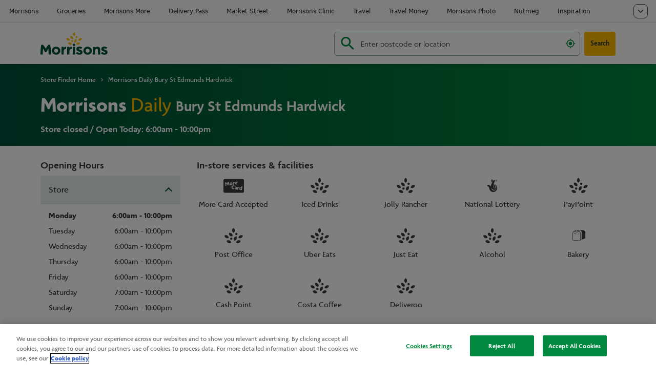

--- FILE ---
content_type: text/html
request_url: https://my.morrisons.com/storefinder/66491/morrisons-daily-bury-st-edmunds-hardwick/
body_size: 19196
content:
<!DOCTYPE html><html lang="en"><head><script src="https://www.googleoptimize.com/optimize.js?id=GTM-P6DRG7J"></script><meta charSet="utf-8"/><meta http-equiv="x-ua-compatible" content="ie=edge"/><meta title="Welcome to your Morrisons Store Finder"/><meta name="description" content="Find your nearest Morrisons supermarket and its opening times, address and phone number using our store locator, plus see what services are available."/><meta property="og:url" content="https://my.morrisons.com/storefinder/"/><meta property="og:type" content="website"/><meta property="og:title" content="Welcome to your Morrisons Store Finder"/><meta property="og:description" content="Find your nearest Morrisons supermarket and its opening times, address and phone number using our store locator, plus see what services are available."/><meta property="og:image" content="https://my.morrisons.com/storefinder/social-media-meta.jpg"/><meta name="twitter:card" content="summary_large_image"/><meta property="twitter:domain" content="my.morrisons.com"/><meta property="twitter:url" content="https://my.morrisons.com/storefinder/"/><meta name="twitter:title" content="Welcome to your Morrisons Store Finder"/><meta name="twitter:description" content="Find your nearest Morrisons supermarket and its opening times, address and phone number using our store locator, plus see what services are available."/><meta name="twitter:image" content="https://my.morrisons.com/storefinder/social-media-meta.jpg"/><meta name="viewport" content="width=device-width, initial-scale=1, shrink-to-fit=no"/><meta name="generator" content="Gatsby 4.25.2"/><meta charSet="utf-8" data-gatsby-head="true"/><meta name="description" content="" data-gatsby-head="true"/><meta name="theme-color" content="#004e37"/><style data-href="/storefinder/styles.c33f94dab9637defa65d.css" data-identity="gatsby-global-css">/*
! tailwindcss v3.2.4 | MIT License | https://tailwindcss.com
*/*,:after,:before{border:0 solid;box-sizing:border-box}:after,:before{--tw-content:""}html{-webkit-text-size-adjust:100%;font-feature-settings:normal;font-family:Morrisons-Agenda,ui-sans-serif,system-ui,-apple-system,BlinkMacSystemFont,Segoe UI,Roboto,Helvetica Neue,Arial,Noto Sans,sans-serif,Apple Color Emoji,Segoe UI Emoji,Segoe UI Symbol,Noto Color Emoji;line-height:1.5;-moz-tab-size:4;-o-tab-size:4;tab-size:4}body{line-height:inherit;margin:0}hr{border-top-width:1px;color:inherit;height:0}abbr:where([title]){-webkit-text-decoration:underline dotted;text-decoration:underline dotted}h1,h2,h3,h4,h5,h6{font-size:inherit;font-weight:inherit}a{color:inherit;text-decoration:inherit}b,strong{font-weight:bolder}code,kbd,pre,samp{font-family:ui-monospace,SFMono-Regular,Menlo,Monaco,Consolas,Liberation Mono,Courier New,monospace;font-size:1em}small{font-size:80%}sub,sup{font-size:75%;line-height:0;position:relative;vertical-align:baseline}sub{bottom:-.25em}sup{top:-.5em}table{border-collapse:collapse;border-color:inherit;text-indent:0}button,input,optgroup,select,textarea{color:inherit;font-family:inherit;font-size:100%;font-weight:inherit;line-height:inherit;margin:0;padding:0}button,select{text-transform:none}[type=button],[type=reset],[type=submit],button{-webkit-appearance:button;background-color:transparent;background-image:none}:-moz-focusring{outline:auto}:-moz-ui-invalid{box-shadow:none}progress{vertical-align:baseline}::-webkit-inner-spin-button,::-webkit-outer-spin-button{height:auto}[type=search]{-webkit-appearance:textfield;outline-offset:-2px}::-webkit-search-decoration{-webkit-appearance:none}::-webkit-file-upload-button{-webkit-appearance:button;font:inherit}summary{display:list-item}blockquote,dd,dl,figure,h1,h2,h3,h4,h5,h6,hr,p,pre{margin:0}fieldset{margin:0}fieldset,legend{padding:0}menu,ol,ul{list-style:none;margin:0;padding:0}textarea{resize:vertical}input::-moz-placeholder,textarea::-moz-placeholder{color:#9ca3af}input::placeholder,textarea::placeholder{color:#9ca3af}[role=button],button{cursor:pointer}:disabled{cursor:default}audio,canvas,embed,iframe,img,object,svg,video{display:block;vertical-align:middle}img,video{height:auto;max-width:100%}[hidden]{display:none}[multiple],[type=date],[type=datetime-local],[type=email],[type=month],[type=number],[type=password],[type=search],[type=tel],[type=text],[type=time],[type=url],[type=week],select,textarea{--tw-shadow:0 0 #0000;-webkit-appearance:none;-moz-appearance:none;appearance:none;background-color:#fff;border-color:#6b7280;border-radius:0;border-width:1px;font-size:1rem;line-height:1.5rem;padding:.5rem .75rem}[multiple]:focus,[type=date]:focus,[type=datetime-local]:focus,[type=email]:focus,[type=month]:focus,[type=number]:focus,[type=password]:focus,[type=search]:focus,[type=tel]:focus,[type=text]:focus,[type=time]:focus,[type=url]:focus,[type=week]:focus,select:focus,textarea:focus{--tw-ring-inset:var(--tw-empty,/*!*/ /*!*/);--tw-ring-offset-width:0px;--tw-ring-offset-color:#fff;--tw-ring-color:#2563eb;--tw-ring-offset-shadow:var(--tw-ring-inset) 0 0 0 var(--tw-ring-offset-width) var(--tw-ring-offset-color);--tw-ring-shadow:var(--tw-ring-inset) 0 0 0 calc(1px + var(--tw-ring-offset-width)) var(--tw-ring-color);border-color:#2563eb;box-shadow:var(--tw-ring-offset-shadow),var(--tw-ring-shadow),var(--tw-shadow);outline:2px solid transparent;outline-offset:2px}input::-moz-placeholder,textarea::-moz-placeholder{color:#6b7280;opacity:1}input::placeholder,textarea::placeholder{color:#6b7280;opacity:1}::-webkit-datetime-edit-fields-wrapper{padding:0}::-webkit-date-and-time-value{min-height:1.5em}::-webkit-datetime-edit,::-webkit-datetime-edit-day-field,::-webkit-datetime-edit-hour-field,::-webkit-datetime-edit-meridiem-field,::-webkit-datetime-edit-millisecond-field,::-webkit-datetime-edit-minute-field,::-webkit-datetime-edit-month-field,::-webkit-datetime-edit-second-field,::-webkit-datetime-edit-year-field{padding-bottom:0;padding-top:0}select{background-image:url("data:image/svg+xml;charset=utf-8,%3Csvg xmlns='http://www.w3.org/2000/svg' fill='none' viewBox='0 0 20 20'%3E%3Cpath stroke='%236b7280' stroke-linecap='round' stroke-linejoin='round' stroke-width='1.5' d='m6 8 4 4 4-4'/%3E%3C/svg%3E");background-position:right .5rem center;background-repeat:no-repeat;background-size:1.5em 1.5em;padding-right:2.5rem;-webkit-print-color-adjust:exact;print-color-adjust:exact}[multiple]{background-image:none;background-position:0 0;background-repeat:unset;background-size:initial;padding-right:.75rem;-webkit-print-color-adjust:unset;print-color-adjust:unset}[type=checkbox],[type=radio]{--tw-shadow:0 0 #0000;-webkit-appearance:none;-moz-appearance:none;appearance:none;background-color:#fff;background-origin:border-box;border-color:#6b7280;border-width:1px;color:#2563eb;display:inline-block;flex-shrink:0;height:1rem;padding:0;-webkit-print-color-adjust:exact;print-color-adjust:exact;-webkit-user-select:none;-moz-user-select:none;user-select:none;vertical-align:middle;width:1rem}[type=checkbox]{border-radius:0}[type=radio]{border-radius:100%}[type=checkbox]:focus,[type=radio]:focus{--tw-ring-inset:var(--tw-empty,/*!*/ /*!*/);--tw-ring-offset-width:2px;--tw-ring-offset-color:#fff;--tw-ring-color:#2563eb;--tw-ring-offset-shadow:var(--tw-ring-inset) 0 0 0 var(--tw-ring-offset-width) var(--tw-ring-offset-color);--tw-ring-shadow:var(--tw-ring-inset) 0 0 0 calc(2px + var(--tw-ring-offset-width)) var(--tw-ring-color);box-shadow:var(--tw-ring-offset-shadow),var(--tw-ring-shadow),var(--tw-shadow);outline:2px solid transparent;outline-offset:2px}[type=checkbox]:checked,[type=radio]:checked{background-color:currentColor;background-position:50%;background-repeat:no-repeat;background-size:100% 100%;border-color:transparent}[type=checkbox]:checked{background-image:url("data:image/svg+xml;charset=utf-8,%3Csvg xmlns='http://www.w3.org/2000/svg' fill='%23fff' viewBox='0 0 16 16'%3E%3Cpath d='M12.207 4.793a1 1 0 0 1 0 1.414l-5 5a1 1 0 0 1-1.414 0l-2-2a1 1 0 0 1 1.414-1.414L6.5 9.086l4.293-4.293a1 1 0 0 1 1.414 0z'/%3E%3C/svg%3E")}[type=radio]:checked{background-image:url("data:image/svg+xml;charset=utf-8,%3Csvg xmlns='http://www.w3.org/2000/svg' fill='%23fff' viewBox='0 0 16 16'%3E%3Ccircle cx='8' cy='8' r='3'/%3E%3C/svg%3E")}[type=checkbox]:checked:focus,[type=checkbox]:checked:hover,[type=radio]:checked:focus,[type=radio]:checked:hover{background-color:currentColor;border-color:transparent}[type=checkbox]:indeterminate{background-color:currentColor;background-image:url("data:image/svg+xml;charset=utf-8,%3Csvg xmlns='http://www.w3.org/2000/svg' fill='none' viewBox='0 0 16 16'%3E%3Cpath stroke='%23fff' stroke-linecap='round' stroke-linejoin='round' stroke-width='2' d='M4 8h8'/%3E%3C/svg%3E");background-position:50%;background-repeat:no-repeat;background-size:100% 100%;border-color:transparent}[type=checkbox]:indeterminate:focus,[type=checkbox]:indeterminate:hover{background-color:currentColor;border-color:transparent}[type=file]{background:unset;border-color:inherit;border-radius:0;border-width:0;font-size:unset;line-height:inherit;padding:0}[type=file]:focus{outline:1px solid ButtonText;outline:1px auto -webkit-focus-ring-color}*,:after,:before{--tw-border-spacing-x:0;--tw-border-spacing-y:0;--tw-translate-x:0;--tw-translate-y:0;--tw-rotate:0;--tw-skew-x:0;--tw-skew-y:0;--tw-scale-x:1;--tw-scale-y:1;--tw-pan-x: ;--tw-pan-y: ;--tw-pinch-zoom: ;--tw-scroll-snap-strictness:proximity;--tw-ordinal: ;--tw-slashed-zero: ;--tw-numeric-figure: ;--tw-numeric-spacing: ;--tw-numeric-fraction: ;--tw-ring-inset: ;--tw-ring-offset-width:0px;--tw-ring-offset-color:#fff;--tw-ring-color:rgba(59,130,246,.5);--tw-ring-offset-shadow:0 0 #0000;--tw-ring-shadow:0 0 #0000;--tw-shadow:0 0 #0000;--tw-shadow-colored:0 0 #0000;--tw-blur: ;--tw-brightness: ;--tw-contrast: ;--tw-grayscale: ;--tw-hue-rotate: ;--tw-invert: ;--tw-saturate: ;--tw-sepia: ;--tw-drop-shadow: ;--tw-backdrop-blur: ;--tw-backdrop-brightness: ;--tw-backdrop-contrast: ;--tw-backdrop-grayscale: ;--tw-backdrop-hue-rotate: ;--tw-backdrop-invert: ;--tw-backdrop-opacity: ;--tw-backdrop-saturate: ;--tw-backdrop-sepia: }::backdrop{--tw-border-spacing-x:0;--tw-border-spacing-y:0;--tw-translate-x:0;--tw-translate-y:0;--tw-rotate:0;--tw-skew-x:0;--tw-skew-y:0;--tw-scale-x:1;--tw-scale-y:1;--tw-pan-x: ;--tw-pan-y: ;--tw-pinch-zoom: ;--tw-scroll-snap-strictness:proximity;--tw-ordinal: ;--tw-slashed-zero: ;--tw-numeric-figure: ;--tw-numeric-spacing: ;--tw-numeric-fraction: ;--tw-ring-inset: ;--tw-ring-offset-width:0px;--tw-ring-offset-color:#fff;--tw-ring-color:rgba(59,130,246,.5);--tw-ring-offset-shadow:0 0 #0000;--tw-ring-shadow:0 0 #0000;--tw-shadow:0 0 #0000;--tw-shadow-colored:0 0 #0000;--tw-blur: ;--tw-brightness: ;--tw-contrast: ;--tw-grayscale: ;--tw-hue-rotate: ;--tw-invert: ;--tw-saturate: ;--tw-sepia: ;--tw-drop-shadow: ;--tw-backdrop-blur: ;--tw-backdrop-brightness: ;--tw-backdrop-contrast: ;--tw-backdrop-grayscale: ;--tw-backdrop-hue-rotate: ;--tw-backdrop-invert: ;--tw-backdrop-opacity: ;--tw-backdrop-saturate: ;--tw-backdrop-sepia: }@font-face{font-display:block;font-family:Morrisons-Agenda;font-style:normal;font-weight:200;src:url(/storefinder/static/_morrisonsagenda-light_webtt-webfont-c4dd22f0ebbb467674eab5bf85942c11.woff) format("woff")}@font-face{font-display:block;font-family:Morrisons-Agenda;font-style:normal;font-weight:400;src:url(/storefinder/static/MorrisonsAgenda-Medium-e0e51b3683825207af88567eff9f808d.woff) format("woff")}@font-face{font-display:block;font-family:Morrisons-Agenda;font-style:normal;font-weight:600;src:url(/storefinder/static/_morrisonsagenda-semi_bold_webtt-webfont-6f2aa852053604d09b04840c4dec68f3.woff) format("woff")}@font-face{font-display:block;font-family:Morrisons-Agenda;font-style:normal;font-weight:700;src:url(/storefinder/static/MorrisonsAgenda-Bold-7de216b7ff85e4c16862556d093966f3.woff) format("woff")}@font-face{font-display:block;font-family:Morrisons-Icons;font-style:normal;font-weight:200;src:url(/storefinder/static/Morrisons-Icons-b68d45a76f887abe81e0f136ec5f7afa.woff) format("woff")}.form-checkbox{--tw-shadow:0 0 #0000;-webkit-appearance:none;-moz-appearance:none;appearance:none;background-color:#fff;background-origin:border-box;border-color:#6b7280;border-radius:0;border-width:1px;color:#2563eb;display:inline-block;flex-shrink:0;height:1rem;padding:0;-webkit-print-color-adjust:exact;print-color-adjust:exact;-webkit-user-select:none;-moz-user-select:none;user-select:none;vertical-align:middle;width:1rem}.form-checkbox:focus{--tw-ring-inset:var(--tw-empty,/*!*/ /*!*/);--tw-ring-offset-width:2px;--tw-ring-offset-color:#fff;--tw-ring-color:#2563eb;--tw-ring-offset-shadow:var(--tw-ring-inset) 0 0 0 var(--tw-ring-offset-width) var(--tw-ring-offset-color);--tw-ring-shadow:var(--tw-ring-inset) 0 0 0 calc(2px + var(--tw-ring-offset-width)) var(--tw-ring-color);box-shadow:var(--tw-ring-offset-shadow),var(--tw-ring-shadow),var(--tw-shadow);outline:2px solid transparent;outline-offset:2px}.form-checkbox:checked{background-image:url("data:image/svg+xml;charset=utf-8,%3Csvg xmlns='http://www.w3.org/2000/svg' fill='%23fff' viewBox='0 0 16 16'%3E%3Cpath d='M12.207 4.793a1 1 0 0 1 0 1.414l-5 5a1 1 0 0 1-1.414 0l-2-2a1 1 0 0 1 1.414-1.414L6.5 9.086l4.293-4.293a1 1 0 0 1 1.414 0z'/%3E%3C/svg%3E");background-position:50%;background-repeat:no-repeat;background-size:100% 100%}.form-checkbox:checked,.form-checkbox:checked:focus,.form-checkbox:checked:hover{background-color:currentColor;border-color:transparent}.form-checkbox:indeterminate{background-color:currentColor;background-image:url("data:image/svg+xml;charset=utf-8,%3Csvg xmlns='http://www.w3.org/2000/svg' fill='none' viewBox='0 0 16 16'%3E%3Cpath stroke='%23fff' stroke-linecap='round' stroke-linejoin='round' stroke-width='2' d='M4 8h8'/%3E%3C/svg%3E");background-position:50%;background-repeat:no-repeat;background-size:100% 100%;border-color:transparent}.form-checkbox:indeterminate:focus,.form-checkbox:indeterminate:hover{background-color:currentColor;border-color:transparent}.fixed{position:fixed}.absolute{position:absolute}.relative{position:relative}.sticky{position:sticky}.inset-0{bottom:0;left:0;right:0;top:0}.top-0{top:0}.bottom-0{bottom:0}.left-0{left:0}.right-0{right:0}.left-auto{left:auto}.-bottom-9{bottom:-2.25rem}.top-12{top:3rem}.bottom-3{bottom:.75rem}.right-4{right:1rem}.z-10{z-index:10}.z-20{z-index:20}.z-0{z-index:0}.z-50{z-index:50}.z-30{z-index:30}.order-2{order:2}.order-1{order:1}.order-3{order:3}.clear-left{clear:left}.m-0{margin:0}.m-1{margin:.25rem}.mx-auto{margin-left:auto;margin-right:auto}.mx-2{margin-left:.5rem;margin-right:.5rem}.my-auto{margin-bottom:auto;margin-top:auto}.my-8{margin-bottom:2rem;margin-top:2rem}.-mx-6{margin-left:-1.5rem;margin-right:-1.5rem}.-mx-3{margin-left:-.75rem;margin-right:-.75rem}.mx-0{margin-left:0;margin-right:0}.my-1{margin-bottom:.25rem;margin-top:.25rem}.my-2{margin-bottom:.5rem;margin-top:.5rem}.-mx-2{margin-left:-.5rem;margin-right:-.5rem}.my-6{margin-bottom:1.5rem;margin-top:1.5rem}.mx-1{margin-left:.25rem;margin-right:.25rem}.my-4{margin-bottom:1rem;margin-top:1rem}.mt-3{margin-top:.75rem}.-mb-1{margin-bottom:-.25rem}.mt-2{margin-top:.5rem}.mr-2{margin-right:.5rem}.mb-2{margin-bottom:.5rem}.mb-4{margin-bottom:1rem}.-mb-2{margin-bottom:-.5rem}.ml-auto{margin-left:auto}.mr-0{margin-right:0}.mb-3{margin-bottom:.75rem}.mb-1{margin-bottom:.25rem}.ml-3{margin-left:.75rem}.mt-4{margin-top:1rem}.mb-6{margin-bottom:1.5rem}.mr-auto{margin-right:auto}.ml-0{margin-left:0}.mb-8{margin-bottom:2rem}.-mt-2{margin-top:-.5rem}.-mr-2{margin-right:-.5rem}.mt-auto{margin-top:auto}.mr-1\/12{margin-right:8.33333%}.mb-10{margin-bottom:2.5rem}.-mb-4{margin-bottom:-1rem}.mb-5{margin-bottom:1.25rem}.ml-1{margin-left:.25rem}.mt-1{margin-top:.25rem}.mt-8{margin-top:2rem}.mr-1{margin-right:.25rem}.-mt-16{margin-top:-4rem}.mr-4{margin-right:1rem}.mb-0{margin-bottom:0}.mt-6{margin-top:1.5rem}.mr-6{margin-right:1.5rem}.block{display:block}.inline-block{display:inline-block}.flex{display:flex}.inline-flex{display:inline-flex}.grid{display:grid}.hidden{display:none}.h-5{height:1.25rem}.h-64{height:16rem}.h-2{height:.5rem}.h-full{height:100%}.h-4{height:1rem}.h-6{height:1.5rem}.h-8{height:2rem}.h-auto{height:auto}.h-16{height:4rem}.h-48{height:12rem}.h-20{height:5rem}.h-7{height:1.75rem}.h-3{height:.75rem}.h-screen{height:100vh}.h-10{height:2.5rem}.w-full{width:100%}.w-2{width:.5rem}.w-3\/12{width:25%}.w-4{width:1rem}.w-6{width:1.5rem}.w-auto{width:auto}.w-1\/4{width:25%}.w-10{width:2.5rem}.w-16{width:4rem}.w-20{width:5rem}.w-3{width:.75rem}.w-8{width:2rem}.w-7\/12{width:58.333333%}.w-7{width:1.75rem}.w-5{width:1.25rem}.w-\[calc\(100vw-4rem\)\]{width:calc(100vw - 4rem)}.w-1\/2{width:50%}.w-24{width:6rem}.min-w-11\/12{min-width:91.66667%}.min-w-1\/12{min-width:8.33333%}.max-w-6xl{max-width:72rem}.max-w-1\/2{max-width:50%}.flex-1{flex:1 1 0%}.flex-auto{flex:1 1 auto}.shrink-0{flex-shrink:0}.grow-0{flex-grow:0}.cursor-not-allowed{cursor:not-allowed}.cursor-pointer{cursor:pointer}.cursor-default{cursor:default}.select-none{-webkit-user-select:none;-moz-user-select:none;user-select:none}.flex-row{flex-direction:row}.flex-col{flex-direction:column}.flex-wrap{flex-wrap:wrap}.items-start{align-items:flex-start}.items-end{align-items:flex-end}.items-center{align-items:center}.items-stretch{align-items:stretch}.justify-start{justify-content:flex-start}.justify-end{justify-content:flex-end}.justify-center{justify-content:center}.justify-between{justify-content:space-between}.gap-4{gap:1rem}.overflow-hidden{overflow:hidden}.overflow-y-auto{overflow-y:auto}.overflow-y-hidden{overflow-y:hidden}.overflow-x-scroll{overflow-x:scroll}.truncate{overflow:hidden;text-overflow:ellipsis}.truncate,.whitespace-nowrap{white-space:nowrap}.rounded-lg{border-radius:6px}.rounded{border-radius:.25rem}.rounded-full{border-radius:9999px}.rounded-md{border-radius:.375rem}.rounded-sm{border-radius:.125rem}.rounded-b-lg{border-bottom-left-radius:6px;border-bottom-right-radius:6px}.rounded-t-lg{border-top-left-radius:6px;border-top-right-radius:6px}.rounded-r-lg{border-bottom-right-radius:6px;border-top-right-radius:6px}.rounded-l-none{border-bottom-left-radius:0;border-top-left-radius:0}.border{border-width:1px}.border-0{border-width:0}.border-b{border-bottom-width:1px}.border-l-2{border-left-width:2px}.border-t-0{border-top-width:0}.border-r-0{border-right-width:0}.border-l-0{border-left-width:0}.border-t{border-top-width:1px}.border-b-2{border-bottom-width:2px}.border-b-0{border-bottom-width:0}.border-transparent{border-color:transparent}.border-secondary-lightest{--tw-border-opacity:1;border-color:rgb(227 231 230/var(--tw-border-opacity))}.border-body-lightest{--tw-border-opacity:1;border-color:rgb(235 235 235/var(--tw-border-opacity))}.border-secondary{--tw-border-opacity:1;border-color:rgb(0 137 63/var(--tw-border-opacity))}.border-primary-light{--tw-border-opacity:1;border-color:rgb(127 166 155/var(--tw-border-opacity))}.border-primary{--tw-border-opacity:1;border-color:rgb(0 78 55/var(--tw-border-opacity))}.border-primary-lighter{--tw-border-opacity:1;border-color:rgb(229 237 235/var(--tw-border-opacity))}.border-body-lighter{--tw-border-opacity:1;border-color:rgb(193 192 194/var(--tw-border-opacity))}.border-white{--tw-border-opacity:1;border-color:rgb(255 255 255/var(--tw-border-opacity))}.border-body-light{--tw-border-opacity:1;border-color:rgb(114 117 117/var(--tw-border-opacity))}.bg-secondary{--tw-bg-opacity:1;background-color:rgb(0 137 63/var(--tw-bg-opacity))}.bg-white{--tw-bg-opacity:1;background-color:rgb(255 255 255/var(--tw-bg-opacity))}.bg-error{--tw-bg-opacity:1;background-color:rgb(208 2 27/var(--tw-bg-opacity))}.bg-primary-lighter{--tw-bg-opacity:1;background-color:rgb(229 237 235/var(--tw-bg-opacity))}.bg-white-85{background-color:hsla(0,0%,100%,.85)}.bg-primary{--tw-bg-opacity:1;background-color:rgb(0 78 55/var(--tw-bg-opacity))}.bg-primary-35{background-color:rgba(0,78,55,.35)}.bg-body-lightest{--tw-bg-opacity:1;background-color:rgb(235 235 235/var(--tw-bg-opacity))}.bg-black-25{background-color:rgba(0,0,0,.25)}.bg-white-40{background-color:hsla(0,0%,100%,.4)}.bg-primary-lightest{--tw-bg-opacity:1;background-color:rgb(242 246 245/var(--tw-bg-opacity))}.bg-transparent{background-color:transparent}.bg-body-lighter{--tw-bg-opacity:1;background-color:rgb(193 192 194/var(--tw-bg-opacity))}.bg-tertiary{--tw-bg-opacity:1;background-color:rgb(252 188 0/var(--tw-bg-opacity))}.bg-body-dark{--tw-bg-opacity:1;background-color:rgb(48 50 49/var(--tw-bg-opacity))}.bg-black{--tw-bg-opacity:1;background-color:rgb(0 0 0/var(--tw-bg-opacity))}.bg-secondary-light{--tw-bg-opacity:1;background-color:rgb(127 196 159/var(--tw-bg-opacity))}.bg-opacity-20{--tw-bg-opacity:0.2}.bg-opacity-60{--tw-bg-opacity:0.6}.bg-opacity-50{--tw-bg-opacity:0.5}.bg-right{background-position:100%}.bg-right-top{background-position:100% 0}.bg-left-top{background-position:0 0}.bg-no-repeat{background-repeat:no-repeat}.bg-repeat-x{background-repeat:repeat-x}.fill-current{fill:currentColor}.fill-error{fill:#d0021b}.fill-primary{fill:#004e37}.fill-white{fill:#fff}.fill-secondary{fill:#00893f}.fill-body-light{fill:#727575}.fill-body-lighter{fill:#c1c0c2}.object-cover{-o-object-fit:cover;object-fit:cover}.p-4{padding:1rem}.p-2{padding:.5rem}.p-0{padding:0}.p-3{padding:.75rem}.px-2{padding-left:.5rem;padding-right:.5rem}.py-6{padding-bottom:1.5rem;padding-top:1.5rem}.px-3{padding-left:.75rem;padding-right:.75rem}.py-3{padding-bottom:.75rem;padding-top:.75rem}.px-4{padding-left:1rem;padding-right:1rem}.py-5{padding-bottom:1.25rem;padding-top:1.25rem}.px-6{padding-left:1.5rem;padding-right:1.5rem}.py-4{padding-bottom:1rem;padding-top:1rem}.py-1{padding-bottom:.25rem;padding-top:.25rem}.px-0{padding-left:0;padding-right:0}.py-10{padding-bottom:2.5rem;padding-top:2.5rem}.py-2{padding-bottom:.5rem;padding-top:.5rem}.py-20{padding-bottom:5rem;padding-top:5rem}.py-16{padding-bottom:4rem;padding-top:4rem}.py-8{padding-bottom:2rem;padding-top:2rem}.pr-4{padding-right:1rem}.pb-2{padding-bottom:.5rem}.pb-1{padding-bottom:.25rem}.pt-1{padding-top:.25rem}.pb-0{padding-bottom:0}.pr-6{padding-right:1.5rem}.pt-12{padding-top:3rem}.pb-24{padding-bottom:6rem}.pl-3{padding-left:.75rem}.pt-8{padding-top:2rem}.pb-20{padding-bottom:5rem}.pb-6{padding-bottom:1.5rem}.pr-2{padding-right:.5rem}.pr-5{padding-right:1.25rem}.pr-3{padding-right:.75rem}.pl-4{padding-left:1rem}.pt-4{padding-top:1rem}.pl-2{padding-left:.5rem}.pr-8{padding-right:2rem}.pt-6{padding-top:1.5rem}.pl-6{padding-left:1.5rem}.pr-16{padding-right:4rem}.pt-2{padding-top:.5rem}.pl-1{padding-left:.25rem}.pb-10{padding-bottom:2.5rem}.pb-4{padding-bottom:1rem}.pl-5{padding-left:1.25rem}.text-left{text-align:left}.text-center{text-align:center}.text-right{text-align:right}.text-lg{font-size:1.125rem}.text-base{font-size:1rem}.text-3xl{font-size:1.875rem}.text-2xl{font-size:1.5rem}.text-sm{font-size:.875rem}.text-xl{font-size:1.25rem}.text-4xl{font-size:2.5rem}.text-xs{font-size:.75rem}.font-semibold{font-weight:600}.font-bold{font-weight:700}.font-medium{font-weight:500}.font-light{font-weight:300}.uppercase{text-transform:uppercase}.capitalize{text-transform:capitalize}.leading-none{line-height:1}.leading-tight{line-height:1.16666666}.leading-loose{line-height:2}.text-secondary{--tw-text-opacity:1;color:rgb(0 137 63/var(--tw-text-opacity))}.text-primary{--tw-text-opacity:1;color:rgb(0 78 55/var(--tw-text-opacity))}.text-white{--tw-text-opacity:1;color:rgb(255 255 255/var(--tw-text-opacity))}.text-tertiary{--tw-text-opacity:1;color:rgb(252 188 0/var(--tw-text-opacity))}.text-mccolls-secondary{--tw-text-opacity:1;color:rgb(134 210 149/var(--tw-text-opacity))}.text-body-light{--tw-text-opacity:1;color:rgb(114 117 117/var(--tw-text-opacity))}.text-error{--tw-text-opacity:1;color:rgb(208 2 27/var(--tw-text-opacity))}.text-body{--tw-text-opacity:1;color:rgb(56 59 58/var(--tw-text-opacity))}.text-primary-dark{--tw-text-opacity:1;color:rgb(0 67 48/var(--tw-text-opacity))}.text-body-lighter{--tw-text-opacity:1;color:rgb(193 192 194/var(--tw-text-opacity))}.text-opacity-90{--tw-text-opacity:0.9}.underline{text-decoration-line:underline}.no-underline{text-decoration-line:none}.placeholder-body::-moz-placeholder{--tw-placeholder-opacity:1;color:rgb(56 59 58/var(--tw-placeholder-opacity))}.placeholder-body::placeholder{--tw-placeholder-opacity:1;color:rgb(56 59 58/var(--tw-placeholder-opacity))}.caret-tertiary{caret-color:#fcbc00}.opacity-50{opacity:.5}.opacity-70{opacity:.7}.opacity-10{opacity:.1}.opacity-25{opacity:.25}.opacity-60{opacity:.6}.opacity-75{opacity:.75}.shadow-md{--tw-shadow:0px 2px 8px -2px rgba(0,0,0,.3);--tw-shadow-colored:0px 2px 8px -2px var(--tw-shadow-color)}.shadow-lg,.shadow-md{box-shadow:var(--tw-ring-offset-shadow,0 0 #0000),var(--tw-ring-shadow,0 0 #0000),var(--tw-shadow)}.shadow-lg{--tw-shadow:0 8px 16px 0 rgba(0,0,0,.2);--tw-shadow-colored:0 8px 16px 0 var(--tw-shadow-color)}.shadow-2xl{--tw-shadow:0 25px 50px -12px rgba(0,0,0,.25);--tw-shadow-colored:0 25px 50px -12px var(--tw-shadow-color)}.shadow-2xl,.shadow-xl{box-shadow:var(--tw-ring-offset-shadow,0 0 #0000),var(--tw-ring-shadow,0 0 #0000),var(--tw-shadow)}.shadow-xl{--tw-shadow:0 20px 25px -5px rgba(0,0,0,.1),0 8px 10px -6px rgba(0,0,0,.1);--tw-shadow-colored:0 20px 25px -5px var(--tw-shadow-color),0 8px 10px -6px var(--tw-shadow-color)}.outline-none{outline:2px solid transparent;outline-offset:2px}.outline{outline-style:solid}.filter{filter:var(--tw-blur) var(--tw-brightness) var(--tw-contrast) var(--tw-grayscale) var(--tw-hue-rotate) var(--tw-invert) var(--tw-saturate) var(--tw-sepia) var(--tw-drop-shadow)}.aspect-ratio-4\/3{padding-bottom:75%}.bg-gradient-br-primary{background-image:linear-gradient(to bottom right,#004e37,#00893f)}.bg-gradient-r-primary{background-image:linear-gradient(90deg,#004e37,#00893f)}.bg-gradient-br-parking{background-image:linear-gradient(to bottom right,#96cee7,#256bb3)}.bg-gradient-br-quiettime{background-image:linear-gradient(to bottom right,#96cee7,#e5edeb)}.transition-fast{transition:all .3s ease}body,html{--tw-bg-opacity:1;--tw-text-opacity:1;-webkit-font-smoothing:antialiased;-moz-osx-font-smoothing:grayscale;background-color:rgb(255 255 255/var(--tw-bg-opacity));color:rgb(56 59 58/var(--tw-text-opacity));font-family:Morrisons-Agenda,ui-sans-serif,system-ui,-apple-system,BlinkMacSystemFont,Segoe UI,Roboto,Helvetica Neue,Arial,Noto Sans,sans-serif,Apple Color Emoji,Segoe UI Emoji,Segoe UI Symbol,Noto Color Emoji;height:100%;line-height:1.333333333}:root{--icon-amazonLockers:"\e95c";--icon-amazonReturnsKiosk:"\e958";--icon-autoGlass:"\e932";--icon-blackCircles:"\e932";--icon-brows:"\e932";--icon-bakery:"\e914";--icon-barbers:"\e916";--icon-baristaBar:"\e91f";--icon-burgerBoi:"\e95f";--icon-butchery:"\e918";--icon-cakeShop:"\e91a";--icon-calorGas:"\e91b";--icon-CarStoreConnect:"\e91c";--icon-carwash:"\e91e";--icon-carWashNotMFG:"\e91e";--icon-cashForClothes:"\e932";--icon-claires:"\e95b";--icon-clickAndCollect:"\e919";--icon-coffeeBar:"\e91f";--icon-coffeeToGo:"\e920";--icon-coinstarMachines:"\e95a";--icon-communityRoom:"\e921";--icon-CurrentLocationPin:"\e923";--icon-cutFlowers:"\e924";--icon-deli:"\e925";--icon-disabledFacilities:"\e926";--icon-dryCleaning:"\e927";--icon-electricVehicleCharging:"\e91d";--icon-electricVehicleChargingRapid:"\e954";--icon-electricVehicleChargingUltra:"\e955";--icon-evansHalshaw:"\e932";--icon-fishmonger:"\e928";--icon-florist:"\e929";--icon-flowerWrappingService:"\e951";--icon-foreignExchange:"\e92c";--icon-freeFrom:"\e92d";--icon-freeParking:"\e92e";--icon-freshToGo:"\e92f";--icon-gardenCentre:"\e931";--icon-Generic:"\e932";--icon-halalMeat:"\e933";--icon-handCarWash:"\e932";--icon-headcaseBarbers:"\e916";--icon-hollandAndBarrett:"\e959";--icon-HourCash:"\e913";--icon-inOutMotTestingCentre:"\e934";--icon-inpostLockers:"\e95d";--icon-jaggedEdgeBarbers:"\e916";--icon-jetWash:"\e956";--icon-justTyres:"\e932";--icon-laundromat:"\e90a";--icon-launderette:"\e90a";--icon-lemontree:"\e932";--icon-ListingsPin:"\e935";--icon-locationPinMap:"\e936";--icon-lpg:"\e940";--icon-makeYourOwnPizza:"\e937";--icon-marketKitchen:"\e932";--icon-mobilePhoneRepairs:"\e938";--icon-morrisonsNow:"\e957";--icon-nationalLottery:"\e93a";--icon-newLookCafe:"\e93b";--icon-nextClickAndCollect:"\e932";--icon-nutmeg:"\e93c";--icon-opticians:"\e930";--icon-ovenFresh:"\e93d";--icon-parentAndChild:"\e93e";--icon-partyShop:"\e93f";--icon-petrol:"\e940";--icon-pharmacy:"\e941";--icon-photoBooth:"\e95e";--icon-photoPrinting:"\e942";--icon-pizzaCounter:"\e943";--icon-podBack:"\e901";--icon-rafisSpiceBox:"\e960";--icon-recyclingCentre:"\e944";--icon-rugDoctor:"\e945";--icon-scanAndShop:"\e932";--icon-SearchIcon:"\e946";--icon-timpson:"\e947";--icon-UKECIG:"\e94b";--icon-vapeShop:"\e932";--icon-wallaceArnoldTravelAgents:"\e948";--icon-washME:"\e90a";--icon-weBuyAnyCar:"\e91c";--icon-wheelsAandE:"\e94e";--icon-wifi:"\e94f";--icon-westernunion:"\e94d";--icon-worldFoods:"\e950";--icon-xpressCarSolutions:"\e952"}.first\:ml-0:first-child{margin-left:0}.first\:rounded-tl-lg:first-child{border-top-left-radius:6px}.last\:rounded-bl-lg:last-child{border-bottom-left-radius:6px}.last\:border-b-0:last-child{border-bottom-width:0}.hover\:border-primary:hover{--tw-border-opacity:1;border-color:rgb(0 78 55/var(--tw-border-opacity))}.hover\:border-primary-dark:hover{--tw-border-opacity:1;border-color:rgb(0 67 48/var(--tw-border-opacity))}.hover\:border-primary-lightest:hover{--tw-border-opacity:1;border-color:rgb(242 246 245/var(--tw-border-opacity))}.hover\:border-secondary-dark:hover{--tw-border-opacity:1;border-color:rgb(0 116 53/var(--tw-border-opacity))}.hover\:bg-white-50:hover{background-color:hsla(0,0%,100%,.5)}.hover\:bg-primary-lighter:hover{--tw-bg-opacity:1;background-color:rgb(229 237 235/var(--tw-bg-opacity))}.hover\:bg-primary-lightest:hover{--tw-bg-opacity:1;background-color:rgb(242 246 245/var(--tw-bg-opacity))}.hover\:bg-primary-dark:hover{--tw-bg-opacity:1;background-color:rgb(0 67 48/var(--tw-bg-opacity))}.hover\:bg-body-lightest:hover{--tw-bg-opacity:1;background-color:rgb(235 235 235/var(--tw-bg-opacity))}.hover\:bg-body-lighter:hover{--tw-bg-opacity:1;background-color:rgb(193 192 194/var(--tw-bg-opacity))}.hover\:bg-primary:hover{--tw-bg-opacity:1;background-color:rgb(0 78 55/var(--tw-bg-opacity))}.hover\:bg-secondary-dark:hover{--tw-bg-opacity:1;background-color:rgb(0 116 53/var(--tw-bg-opacity))}.hover\:bg-white:hover{--tw-bg-opacity:1;background-color:rgb(255 255 255/var(--tw-bg-opacity))}.hover\:bg-body-border:hover{--tw-bg-opacity:1;background-color:rgb(191 191 191/var(--tw-bg-opacity))}.hover\:bg-opacity-30:hover{--tw-bg-opacity:0.3}.hover\:bg-opacity-60:hover{--tw-bg-opacity:0.6}.hover\:text-primary:hover{--tw-text-opacity:1;color:rgb(0 78 55/var(--tw-text-opacity))}.hover\:text-body:hover{--tw-text-opacity:1;color:rgb(56 59 58/var(--tw-text-opacity))}.hover\:text-white:hover{--tw-text-opacity:1;color:rgb(255 255 255/var(--tw-text-opacity))}.hover\:text-secondary:hover{--tw-text-opacity:1;color:rgb(0 137 63/var(--tw-text-opacity))}.hover\:underline:hover{text-decoration-line:underline}.hover\:shadow-lg:hover{--tw-shadow:0 8px 16px 0 rgba(0,0,0,.2);--tw-shadow-colored:0 8px 16px 0 var(--tw-shadow-color);box-shadow:var(--tw-ring-offset-shadow,0 0 #0000),var(--tw-ring-shadow,0 0 #0000),var(--tw-shadow)}.focus\:border-transparent:focus{border-color:transparent}.focus\:bg-body-lightest:focus{--tw-bg-opacity:1;background-color:rgb(235 235 235/var(--tw-bg-opacity))}.focus\:outline-none:focus{outline:2px solid transparent;outline-offset:2px}.focus\:ring-0:focus{--tw-ring-offset-shadow:var(--tw-ring-inset) 0 0 0 var(--tw-ring-offset-width) var(--tw-ring-offset-color);--tw-ring-shadow:var(--tw-ring-inset) 0 0 0 calc(var(--tw-ring-offset-width)) var(--tw-ring-color);box-shadow:var(--tw-ring-offset-shadow),var(--tw-ring-shadow),var(--tw-shadow,0 0 #0000)}.disabled\:cursor-not-allowed:disabled{cursor:not-allowed}.disabled\:bg-opacity-80:disabled{--tw-bg-opacity:0.8}.group:hover .group-hover\:fill-body{fill:#383b3a}.group:hover .group-hover\:fill-body-light{fill:#727575}.group:hover .group-hover\:fill-body-lightest{fill:#ebebeb}.group:hover .group-hover\:text-white{--tw-text-opacity:1;color:rgb(255 255 255/var(--tw-text-opacity))}@media (min-width:640px){.sm\:left-auto{left:auto}.sm\:right-0{right:0}.sm\:bottom-auto{bottom:auto}.sm\:order-2{order:2}.sm\:-mx-3{margin-left:-.75rem;margin-right:-.75rem}.sm\:-mb-0,.sm\:mb-0{margin-bottom:0}.sm\:mt-10{margin-top:2.5rem}.sm\:ml-auto{margin-left:auto}.sm\:mr-0{margin-right:0}.sm\:mb-12{margin-bottom:3rem}.sm\:mr-3{margin-right:.75rem}.sm\:ml-6{margin-left:1.5rem}.sm\:-mt-20{margin-top:-5rem}.sm\:mb-4{margin-bottom:1rem}.sm\:ml-12{margin-left:3rem}.sm\:mr-12{margin-right:3rem}.sm\:mt-0{margin-top:0}.sm\:block{display:block}.sm\:inline-block{display:inline-block}.sm\:flex{display:flex}.sm\:inline-flex{display:inline-flex}.sm\:h-10{height:2.5rem}.sm\:h-8{height:2rem}.sm\:h-full{height:100%}.sm\:h-9{height:2.25rem}.sm\:h-12{height:3rem}.sm\:w-auto{width:auto}.sm\:w-full{width:100%}.sm\:w-1\/2{width:50%}.sm\:w-8{width:2rem}.sm\:w-9{width:2.25rem}.sm\:w-5\/12{width:41.666667%}.sm\:min-w-1\/2{min-width:50%}.sm\:flex-initial{flex:0 1 auto}.sm\:flex-row{flex-direction:row}.sm\:flex-nowrap{flex-wrap:nowrap}.sm\:justify-end{justify-content:flex-end}.sm\:px-5{padding-left:1.25rem;padding-right:1.25rem}.sm\:py-8{padding-bottom:2rem;padding-top:2rem}.sm\:py-6{padding-bottom:1.5rem;padding-top:1.5rem}.sm\:px-3{padding-left:.75rem;padding-right:.75rem}.sm\:py-16{padding-bottom:4rem;padding-top:4rem}.sm\:pt-0{padding-top:0}.sm\:text-lg{font-size:1.125rem}.sm\:text-3xl{font-size:1.875rem}.sm\:text-2xl{font-size:1.5rem}.sm\:aspect-ratio-21\/9{padding-bottom:42.857142857142854%}}@media (min-width:768px){.md\:m-4{margin:1rem}.md\:mx-0{margin-left:0;margin-right:0}.md\:ml-6{margin-left:1.5rem}.md\:flex{display:flex}.md\:hidden{display:none}.md\:h-6{height:1.5rem}.md\:h-20{height:5rem}.md\:h-10{height:2.5rem}.md\:w-auto{width:auto}.md\:w-5\/12{width:41.666667%}.md\:w-10{width:2.5rem}.md\:w-1\/2{width:50%}.md\:w-2\/5{width:40%}.md\:w-3\/5{width:60%}.md\:w-41{width:41rem}.md\:min-w-5\/12{min-width:41.66667%}.md\:flex-row{flex-direction:row}.md\:flex-wrap{flex-wrap:wrap}.md\:flex-nowrap{flex-wrap:nowrap}.md\:rounded-lg{border-radius:6px}.md\:rounded-tr-none{border-top-right-radius:0}.md\:px-4{padding-left:1rem;padding-right:1rem}.md\:px-8{padding-left:2rem;padding-right:2rem}.md\:px-3{padding-left:.75rem;padding-right:.75rem}.md\:px-2{padding-left:.5rem;padding-right:.5rem}.md\:px-24{padding-left:6rem;padding-right:6rem}.md\:pt-6{padding-top:1.5rem}.md\:pb-10{padding-bottom:2.5rem}.md\:pb-6{padding-bottom:1.5rem}.md\:pt-12{padding-top:3rem}.md\:text-3xl{font-size:1.875rem}.md\:text-base{font-size:1rem}.md\:text-sm{font-size:.875rem}.md\:text-lg{font-size:1.125rem}.md\:text-2xl{font-size:1.5rem}.md\:text-5xl{font-size:3.125rem}}@media (min-width:1024px){.lg\:sticky{position:sticky}.lg\:-mx-3{margin-left:-.75rem;margin-right:-.75rem}.lg\:mx-0{margin-left:0;margin-right:0}.lg\:-mt-2{margin-top:-.5rem}.lg\:mb-8{margin-bottom:2rem}.lg\:mt-14{margin-top:3.5rem}.lg\:mr-4{margin-right:1rem}.lg\:mb-12{margin-bottom:3rem}.lg\:-mt-32{margin-top:-8rem}.lg\:ml-8{margin-left:2rem}.lg\:mb-0{margin-bottom:0}.lg\:mr-2{margin-right:.5rem}.lg\:ml-2{margin-left:.5rem}.lg\:block{display:block}.lg\:inline-block{display:inline-block}.lg\:flex{display:flex}.lg\:h-auto{height:auto}.lg\:w-1\/3{width:33.333333%}.lg\:w-1\/5{width:20%}.lg\:w-full{width:100%}.lg\:w-2\/3,.lg\:w-8\/12{width:66.666667%}.lg\:w-4\/12{width:33.333333%}.lg\:w-6\/12{width:50%}.lg\:w-1\/4{width:25%}.lg\:w-3\/4{width:75%}.lg\:w-auto{width:auto}.lg\:min-w-1\/3{min-width:33.333333%}.lg\:flex-none{flex:none}.lg\:flex-1{flex:1 1 0%}.lg\:flex-row{flex-direction:row}.lg\:flex-col{flex-direction:column}.lg\:flex-nowrap{flex-wrap:nowrap}.lg\:overflow-x-visible{overflow-x:visible}.lg\:p-6{padding:1.5rem}.lg\:px-12{padding-left:3rem;padding-right:3rem}.lg\:py-10{padding-bottom:2.5rem;padding-top:2.5rem}.lg\:px-3{padding-left:.75rem;padding-right:.75rem}.lg\:px-4{padding-left:1rem;padding-right:1rem}.lg\:py-3{padding-bottom:.75rem;padding-top:.75rem}.lg\:py-20{padding-bottom:5rem;padding-top:5rem}.lg\:pb-0{padding-bottom:0}.lg\:pb-24{padding-bottom:6rem}.lg\:pt-3{padding-top:.75rem}.lg\:pt-8{padding-top:2rem}.lg\:pt-6{padding-top:1.5rem}.lg\:text-4xl{font-size:2.5rem}.lg\:text-3xl{font-size:1.875rem}.lg\:text-lg{font-size:1.125rem}.lg\:text-xl{font-size:1.25rem}.lg\:text-2xl{font-size:1.5rem}.lg\:opacity-100{opacity:1}.lg\:aspect-ratio-4\/3{padding-bottom:75%}.lg\:bg-gradient-r-sidebar{background-image:linear-gradient(90deg,#f2f6f5,#f2f6f5 50%,#fff 0,#fff)}}@media (min-width:1280px){.xl\:h-full{height:100%}.xl\:w-auto{width:auto}.xl\:max-w-screen-xl{max-width:1170px}.xl\:flex-1{flex:1 1 0%}.xl\:px-6{padding-left:1.5rem;padding-right:1.5rem}.xl\:px-4{padding-left:1rem;padding-right:1rem}.xl\:pt-4{padding-top:1rem}.xl\:text-base{font-size:1rem}.xl\:text-4xl{font-size:2.5rem}}@media (min-width:1440px){.xxl\:mb-16{margin-bottom:4rem}.xxl\:max-w-screen-xxl{max-width:1280px}.xxl\:px-3{padding-left:.75rem;padding-right:.75rem}}.markdown h2{font-size:1.25rem;font-weight:600}.markdown a{--tw-text-opacity:1;color:rgb(0 137 63/var(--tw-text-opacity));text-decoration-line:underline}.markdown p{margin-bottom:1rem}.markdown br{display:block}.markdown strong{--tw-text-opacity:1;color:rgb(0 78 55/var(--tw-text-opacity));font-weight:600}.markdown address{font-style:normal}.markdown ol{list-style-type:decimal}.markdown ol,.markdown ul{margin-bottom:3rem;margin-left:1rem;margin-top:1rem}.markdown ul{list-style-type:disc}.markdown ol>li,.markdown ul>li{list-style-position:outside;margin-bottom:1rem;margin-left:1rem;padding-left:.5rem}.markdown ol>li *,.markdown ul>li *{font-weight:500}.markdown>ol:last-child{margin-bottom:1rem}.marketing-zero-image{max-width:512px}@media (min-width:1024px){.marketing-zero-image{max-width:380px}}@media (min-width:1280px){.marketing-zero-image{max-width:none}}.markdown ol>li:last-child{margin-bottom:0}.flip-card{perspective:250em}.flip-card.active:focus{outline:none}.flip-card__side{-webkit-backface-visibility:hidden;backface-visibility:hidden;transition:transform 1s ease}.flip-card__side--front:after{border-color:#007435 #fff;border-radius:0 0 0 5px;border-width:0 30px 30px 0;bottom:0;content:"";position:absolute;right:0;transform:rotate(90deg)}@media (min-width:768px){.flip-card__side--front:after{border-width:0 40px 40px 0}}.flip-card__side--back{transform:rotateY(180deg)}.flip-card.active .flip-card__side--front{transform:rotateY(-180deg)}.flip-card.active .flip-card__side--back{transform:rotate(0)}input[type=radio]{opacity:0;position:absolute}input[type=radio]+label:before{border:2px solid #00893f;border-radius:9999px;content:"";cursor:pointer;display:inline-block;height:20px;margin-right:.5rem;position:relative;transition:all .25s ease;width:20px}input[type=radio]:checked+label:before{--tw-bg-opacity:1;background-color:rgb(255 255 255/var(--tw-bg-opacity));border:7px solid #00893f}input[type=radio]+label.survey:before{border:0;height:0;width:0}input[type=radio]:checked+label.survey:before{--tw-bg-opacity:1;background-color:rgb(255 255 255/var(--tw-bg-opacity));border:0}.react-datepicker-wrapper{display:block!important}.with-links a{text-decoration-line:underline}.student-card{flex:1 1 100%}@media only screen and (min-width:640px) and (max-width:1023px){.student-card{flex:1 1 40%}}@media only screen and (min-width:1024px){.student-card{flex:1 1 20%}}.anchor{margin-top:-80px;padding-top:80px}@media (min-width:1024px){.anchor{margin-top:-130px;padding-top:130px}}.unified-tabs__wrapper{display:flex;flex-direction:column;min-height:100svh}.unified-tabs__tabs{min-height:26px;z-index:99}.unified-tabs__site{flex:1 1 auto}input:-webkit-autofill{-webkit-box-shadow:inset 0 0 0 1000px #e5edeb}input:focus::-moz-placeholder{color:transparent}input:focus::placeholder{color:transparent}.accordion__button:after{border-bottom:2px solid #004e37;border-right:2px solid #004e37;content:"";display:block;height:10px;margin:2px;position:absolute;right:1rem;transform:rotate(45deg);transform-origin:center;transition:all .25s linear;width:10px}.accordion__button[aria-expanded=true]:after,.accordion__button[aria-selected=true]:after{transform:rotate(225deg);transform-origin:center;transition:all .25s linear}.further-enquiries-appear{opacity:0}.further-enquiries-appear.further-enquiries-appear-active{opacity:1;transition:opacity .25s ease-in}.further-enquiries-enter{opacity:0}.further-enquiries-enter.further-enquiries-enter-active{opacity:1;transition:opacity .25s ease-in}.further-enquiries-leave{opacity:1}.further-enquiries-leave.further-enquiries-leave-active{opacity:0;transition:.25s ease-in}.embeddedServiceSidebar.layout-docked .dockableContainer{box-shadow:2px 2px 20px rgba(0,0,0,.3)!important}.embeddedServiceHelpButton .helpButton .uiButton,.embeddedServiceSidebar.modalContainer{font-family:Morrisons-Agenda!important}.embeddedServiceHelpButton .helpButton .uiButton{background-color:#fcbc00!important;color:#383b3a!important;font-weight:400!important}.sidebarHeader[embeddedService-chatHeader_chatHeader]{background-image:linear-gradient(90deg,#004e37,#00893f)!important}h2[embeddedService-chatHeader_chatHeader]{font-size:1.25rem!important}.embeddedServiceSidebarFormField .slds-style-inputtext{background-color:#e5edeb!important;border-color:#e5edeb!important;border-radius:6px!important;font-family:Morrisons-Agenda!important;font-size:18px!important;font-weight:300!important;height:auto!important;margin-bottom:1.5rem!important;padding:.75rem 1.25rem!important}.embeddedServiceSidebarFormField .slds-style-inputtext:focus{background-color:#e5edeb!important;border-color:#ccc!important}.embeddedServiceSidebarFormField .uiInput--select{margin-bottom:1.75rem!important}.embeddedServiceSidebarFormField .uiInputSelect>select.select{background-color:#e5edeb!important;border-width:0!important;font-family:Morrisons-Agenda!important;font-size:18px!important;font-weight:300!important;height:auto!important;padding:1rem 1.25rem!important}.embeddedServiceSidebarFormField .uiInputSelect:after{background-image:url([data-uri])!important;background-size:24px 24px!important;border-width:0!important;content:""!important;display:block!important;height:24px!important;top:calc(50% + 4px)!important;width:24px!important}button[embeddedService-chatHeader_chatHeader]{height:24px!important;margin-bottom:4px;margin-right:8px;min-height:24px!important;min-width:24px!important;padding:5px 4px 0;width:24px!important}button[embeddedService-chatHeader_chatHeader]:focus{border-width:0!important;outline:0!important}button.closeButton[embeddedService-chatHeader_chatHeader]{margin-bottom:0!important;margin-right:0!important;padding:0!important}button:hover[embeddedService-chatHeader_chatHeader]:before{opacity:0!important;position:relative!important}.embeddedServiceSidebarFormField .uiInput .uiLabel-left{color:#727575!important;display:inline-block!important;font-family:Morrisons-Agenda!important;font-size:1rem!important;font-weight:600!important;margin-bottom:.5rem!important;margin-left:0!important}.embeddedServiceSidebarFormField .uiInput .required{color:#727575!important;left:6px!important;position:relative!important}.embeddedServiceSidebarButton{background:#00893f!important;background-color:#00893f!important;border-radius:6px!important;border-width:0!important;font-family:Morrisons-Agenda!important;font-size:16px!important;font-weight:500!important;height:auto!important;outline:none!important;padding-bottom:.75rem!important;padding-top:.75rem!important}.embeddedServiceSidebarButton:not(:disabled):focus,.embeddedServiceSidebarButton:not(:disabled):hover{background-color:#007435!important;text-decoration:none!important}.embeddedServiceSidebarButton.uiButton--inverse .label{color:#fff!important;text-decoration:none!important}.uiInputDefaultError .form-element__help{color:#d0021b!important;margin-bottom:.5rem!important;margin-top:-1.5rem!important}.embeddedServiceSidebarFormField .has-error .slds-style-inputtext:not(:focus){border-color:#d0021b!important}.embeddedServiceLiveAgentStateWaiting .waitingGreeting{color:#383b3a!important;font-family:Morrisons-Agenda!important;font-size:2rem}.embeddedServiceLiveAgentQueuePosition.queuePositionWaiting .queuePositionNumber{color:#00893f!important;font-family:Morrisons-Agenda!important;font-weight:600!important}.embeddedServiceSidebarDialogState #dialogTextTitle{color:#383b3a!important;font-family:Morrisons-Agenda!important;font-size:1.5rem!important}.embeddedServiceSidebarDialogState #dialogTextBody{color:#383b3a!important;font-size:1rem!important}.dialogButton.dialog-button-1.uiButton.embeddedServiceSidebarButton{background-color:#f3f6f5!important;border-width:0!important;outline:none!important}.dialogButton.dialog-button-1.uiButton.embeddedServiceSidebarButton:hover{filter:brightness(.9)!important}.dialogButton.dialog-button-1.uiButton.embeddedServiceSidebarButton span{color:#00893f!important}.embeddedServiceLiveAgentStateChatPlaintextMessageDefaultUI.chasitor.plaintextContent{background-color:#004e37!important}.embeddedServiceLiveAgentStateChatPlaintextMessageDefaultUI.plaintextContent{font-size:1rem!important}.embeddedServiceLiveAgentStateChat .chatSessionStartTime,.embeddedServiceLiveAgentStateChatEventMessage .eventMessage,.embeddedServiceLiveAgentStateChatItem .nameAndTimeContent,.headerAnnouncement[embeddedService-chatHeader_chatHeader]{font-size:.875rem!important}.embeddedServiceLiveAgentStateChatInputFooter .chasitorText{border-color:#ededed!important;font-size:1rem!important}.embeddedServiceLiveAgentStateChatInputFooter .chasitorText:focus{border-color:#00893f!important}.embeddedServiceLiveAgentStateChat .messageArea{border-color:#ededed!important;border-width:1px!important}.embeddedServiceLiveAgentStateChat .messageArea:focus,.embeddedServiceLiveAgentStateChatInputFooter .chasitorText.textareaIsFocused{border-color:#00893f!important}.embeddedServiceLiveAgentStateChat .messageArea:focus{border:1px solid #00893f!important}.embeddedServiceSidebarButton.uiButton--inverse,.embeddedServiceSidebarButton.uiButton--inverse:disabled{margin-top:.5rem!important}.embeddedServiceLiveAgentStateChatInputFooter .footerMenuWrapper .footer-menu .slds-button{color:#00893f!important}.embeddedServiceLiveAgentStateChatInputFooter .footerMenuWrapper .footer-menu .slds-button:hover{color:#383b3a!important}.embeddedServiceLiveAgentStateChatInputFooter .footerMenuWrapper .footer-menu-items .slds-dropdown__item>a{border-color:#ededed!important;color:#004e37!important}:root{--map-tiles-filter:grayscale(100%) sepia(0%)}.map-tiles{filter:var(--map-tiles-filter,none)}.custom-popup,.custom-popup div{margin:0;padding:0}.custom-popup div{height:100%;position:relative;width:100%}.custom-popup span{color:#fff;font-weight:700;position:absolute;right:50%;top:50%;transform:translate(50%,-80%)}.leaflet-bottom,.leaflet-control,.leaflet-pane,.leaflet-top{z-index:0!important}.leaflet-popup-content{text-align:center;text-transform:capitalize;white-space:normal;width:80px}.map-wrapper{height:auto!important}@media screen and (min-width:768px) and (max-width:1023px){.map-wrapper{height:440px!important}}@media screen and (min-width:1024px){.map-wrapper{height:640px!important}}.postcode-list a:last-child{border-bottom:0 solid #000}.grid-cols-layout{grid-template-columns:repeat(auto-fill,minmax(300px,1fr))}.icon{font-family:Morrisons-Icons!important;font-style:normal;font-variant:normal;font-weight:400;line-height:1;text-transform:none}.icon-Generic:before{content:var(--icon-Generic)}.icon-amazonLockers:before{content:var(--icon-amazonLockers)}.icon-amazonReturnsKiosk:before{content:var(--icon-amazonReturnsKiosk)}.icon-autoGlass:before{content:var(--icon-autoGlass)}.icon-bridgestoneTyres:before{content:var(--icon-bridgestonetyres)}.icon-barbers:before{content:var(--icon-barbers)}.icon-blackCircles:before{content:var(--icon-blackCircles)}.icon-brows:before{content:var(--icon-brows)}.icon-burgerBoi:before{content:var(--icon-burgerBoi)}.icon-24HourCash:before{content:var(--icon-HourCash)}.icon-bakery:before{content:var(--icon-bakery)}.icon-baristaBar:before{content:var(--icon-baristaBar)}.icon-butcher:before{content:var(--icon-butchery)}.icon-cakeShop:before{content:var(--icon-cakeShop)}.icon-calorGas:before{content:var(--icon-calorGas)}.icon-carwash:before{content:var(--icon-carwash)}.icon-carWashNotMFG:before{content:var(--icon-carWashNotMFG)}.icon-CarStoreConnect:before{content:var(--icon-CarStoreConnect)}.icon-cashForClothes:before{content:var(--icon-cashForClothes)}.icon-claires:before{content:var(--icon-claires)}.icon-clickAndCollect:before{content:var(--icon-clickAndCollect)}.icon-coffeeBar:before{content:var(--icon-coffeeBar)}.icon-coffeeToGo:before{content:var(--icon-coffeeToGo)}.icon-coinstarMachines:before{content:var(--icon-coinstarMachines)}.icon-communityRoom:before{content:var(--icon-communityRoom)}.icon-CurrentLocationPin:before{content:var(--icon-CurrentLocationPin)}.icon-cutFlowers:before{content:var(--icon-cutFlowers)}.icon-deli:before{content:var(--icon-deli)}.icon-disabledFacilities:before{content:var(--icon-disabledFacilities)}.icon-dryCleaning:before{content:var(--icon-dryCleaning)}.icon-electricVehicleCharging:before{content:var(--icon-electricVehicleCharging)}.icon-electricVehicleChargingRapid:before{content:var(--icon-electricVehicleChargingRapid)}.icon-electricVehicleChargingUltra:before{content:var(--icon-electricVehicleChargingUltra)}.icon-evansHalshaw:before{content:var(--icon-evansHalshaw)}.icon-fishmonger:before{content:var(--icon-fishmonger)}.icon-florist:before{content:var(--icon-florist)}.icon-flowerWrappingService:before{content:var(--icon-flowerWrappingService)}.icon-foreignExchange:before{content:var(--icon-foreignExchange)}.icon-freeFrom:before{content:var(--icon-freeFrom)}.icon-freeParking:before{content:var(--icon-freeParking)}.icon-freshToGo:before{content:var(--icon-freshToGo)}.icon-gardenCentre:before{content:var(--icon-gardenCentre)}.icon-halalCounter:before,.icon-halalMeat:before{content:var(--icon-halalMeat)}.icon-handCarWash:before{content:var(--icon-handCarWash)}.icon-headcaseBarbers:before{content:var(--icon-headcaseBarbers)}.icon-hollandAndBarrett:before{content:var(--icon-hollandAndBarrett)}.icon-inOutMotTestingCentre:before{content:var(--icon-inOutMotTestingCentre)}.icon-inpostLockers:before{content:var(--icon-inpostLockers)}.icon-jaggedEdgeBarbers:before{content:var(--icon-jaggedEdgeBarbers)}.icon-jetWash:before{content:var(--icon-jetWash)}.icon-justTyres:before{content:var(--icon-justTyres)}.icon-laundromat:before{content:var(--icon-laundromat)}.icon-launderette:before{content:var(--icon-launderette)}.icon-lemontree:before{content:var(--icon-lemontree)}.icon-ListingsPin:before{content:var(--icon-ListingsPin)}.icon-locationPinMap:before{content:var(--icon-locationPinMap)}.icon-makeYourOwnPizza:before{content:var(--icon-makeYourOwnPizza)}.icon-marketKitchen:before{content:var(--icon-marketKitchen)}.icon-mobilePhoneRepairs:before{content:var(--icon-mobilePhoneRepairs)}.icon-morrisonsNow:before{content:var(--icon-morrisonsNow)}.icon-nationalLottery:before{content:var(--icon-nationalLottery)}.icon-newLookCafe:before{content:var(--icon-newLookCafe)}.icon-nextClickAndCollect:before{content:var(--icon-nextClickAndCollect)}.icon-nutmeg:before{content:var(--icon-nutmeg)}.icon-opticians:before{content:var(--icon-opticians)}.icon-ovenFresh:before{content:var(--icon-ovenFresh)}.icon-parentAndChild:before{content:var(--icon-parentAndChild)}.icon-partyShop:before{content:var(--icon-partyShop)}.icon-lpg:before{content:var(--icon-lpg)}.icon-pfs:before{content:var(--icon-petrol)}.icon-pharmacy:before{content:var(--icon-pharmacy)}.icon-photoPrinting:before{content:var(--icon-photoPrinting)}.icon-photoBooth:before{content:var(--icon-photoBooth)}.icon-pizzaCounter:before{content:var(--icon-pizzaCounter)}.icon-podBack:before{content:var(--icon-podBack)}.icon-rafisSpiceBox:before{content:var(--icon-rafisSpiceBox)}.icon-recyclingCentre:before{content:var(--icon-recyclingCentre)}.icon-rugDoctor:before{content:var(--icon-rugDoctor)}.icon-scanAndShop:before{content:var(--icon-scanAndShop)}.icon-SearchIcon:before{content:var(--icon-SearchIcon)}.icon-timpson:before{content:var(--icon-timpson)}.icon-UKECIG:before{content:var(--icon-UKECIG)}.icon-vapeShop:before{content:var(--icon-vapeShop)}.icon-washME:before{content:var(--icon-washME)}.icon-wallaceArnoldTravelAgents:before{content:var(--icon-wallaceArnoldTravelAgents)}.icon-weBuyAnyCar:before{content:var(--icon-weBuyAnyCar)}.icon-wheelsAandE:before{content:var(--icon-wheelsAandE)}.icon-wifi:before{content:var(--icon-wifi)}.icon-westernunion:before{content:var(--icon-westernunion)}.icon-worldFoods:before{content:var(--icon-worldFoods)}.icon-xpressCarSolutions:before{content:var(--icon-xpressCarSolutions)}</style><title data-gatsby-head="true">McColls Morrisons Daily Bury St Edmunds Hardwick Store Details</title><style>.gatsby-image-wrapper{position:relative;overflow:hidden}.gatsby-image-wrapper picture.object-fit-polyfill{position:static!important}.gatsby-image-wrapper img{bottom:0;height:100%;left:0;margin:0;max-width:none;padding:0;position:absolute;right:0;top:0;width:100%;object-fit:cover}.gatsby-image-wrapper [data-main-image]{opacity:0;transform:translateZ(0);transition:opacity .25s linear;will-change:opacity}.gatsby-image-wrapper-constrained{display:inline-block;vertical-align:top}</style><noscript><style>.gatsby-image-wrapper noscript [data-main-image]{opacity:1!important}.gatsby-image-wrapper [data-placeholder-image]{opacity:0!important}</style></noscript><script type="module">const e="undefined"!=typeof HTMLImageElement&&"loading"in HTMLImageElement.prototype;e&&document.body.addEventListener("load",(function(e){const t=e.target;if(void 0===t.dataset.mainImage)return;if(void 0===t.dataset.gatsbyImageSsr)return;let a=null,n=t;for(;null===a&&n;)void 0!==n.parentNode.dataset.gatsbyImageWrapper&&(a=n.parentNode),n=n.parentNode;const o=a.querySelector("[data-placeholder-image]"),r=new Image;r.src=t.currentSrc,r.decode().catch((()=>{})).then((()=>{t.style.opacity=1,o&&(o.style.opacity=0,o.style.transition="opacity 500ms linear")}))}),!0);</script><link rel="stylesheet" href="https://unpkg.com/leaflet@1.7.1/dist/leaflet.css" integrity="sha512-xodZBNTC5n17Xt2atTPuE1HxjVMSvLVW9ocqUKLsCC5CXdbqCmblAshOMAS6/keqq/sMZMZ19scR4PsZChSR7A==" crossorigin=""/><link rel="sitemap" type="application/xml" href="/storefinder/sitemap/sitemap-index.xml"/><link rel="icon" href="/storefinder/favicon-32x32.png?v=523d7ce5b6ce7d81e5676d991b12b46d" type="image/png"/><link rel="manifest" href="/storefinder/manifest.webmanifest" crossorigin="use-credentials"/><link rel="apple-touch-icon" sizes="48x48" href="/storefinder/icons/icon-48x48.png?v=523d7ce5b6ce7d81e5676d991b12b46d"/><link rel="apple-touch-icon" sizes="72x72" href="/storefinder/icons/icon-72x72.png?v=523d7ce5b6ce7d81e5676d991b12b46d"/><link rel="apple-touch-icon" sizes="96x96" href="/storefinder/icons/icon-96x96.png?v=523d7ce5b6ce7d81e5676d991b12b46d"/><link rel="apple-touch-icon" sizes="144x144" href="/storefinder/icons/icon-144x144.png?v=523d7ce5b6ce7d81e5676d991b12b46d"/><link rel="apple-touch-icon" sizes="192x192" href="/storefinder/icons/icon-192x192.png?v=523d7ce5b6ce7d81e5676d991b12b46d"/><link rel="apple-touch-icon" sizes="256x256" href="/storefinder/icons/icon-256x256.png?v=523d7ce5b6ce7d81e5676d991b12b46d"/><link rel="apple-touch-icon" sizes="384x384" href="/storefinder/icons/icon-384x384.png?v=523d7ce5b6ce7d81e5676d991b12b46d"/><link rel="apple-touch-icon" sizes="512x512" href="/storefinder/icons/icon-512x512.png?v=523d7ce5b6ce7d81e5676d991b12b46d"/><script>    (function (w, d, s, l, i) {
              w[l] = w[l] || [];
              w[l].push({ "gtm.start": new Date().getTime(), event: "gtm.js" });
              var f = d.getElementsByTagName(s)[0],
                j = d.createElement(s),
                dl = l != "dataLayer" ? "&l=" + l : "";
              j.async = true;
              j.src = "https://www.googletagmanager.com/gtm.js?id=" + i + dl;
              f.parentNode.insertBefore(j, f);
            })(window, document, "script", "dataLayer", "GTM-M2C98XL");</script><script type="text/javascript">(function(h,o,t,j,a,r){
              h.hj=h.hj||function(){(h.hj.q=h.hj.q||[]).push(arguments)};
              h._hjSettings={hjid:3348837,hjsv:6};
              a=o.getElementsByTagName('head')[0];
              r=o.createElement('script');r.async=1;
              r.src=t+h._hjSettings.hjid+j+h._hjSettings.hjsv;
              a.appendChild(r);
          })(window,document,'https://static.hotjar.com/c/hotjar-','.js?sv=');</script></head><body><noscript><iframe
        src="https://www.googletagmanager.com/ns.html?id=GTM-M2C98XL"
        height="0"
        width="0"
        style="display:none;visibility:hidden"
      ></iframe>
        </noscript><div class="min-h-[45px]"><morrisons-tabs></morrisons-tabs></div><script src="https://www.morrisons.com/morrisons-tabs/assets/index.min.js"></script><div class="unified-tabs__wrapper"><div id="___gatsby" class="unified-tabs__site"><div style="outline:none" tabindex="-1" id="gatsby-focus-wrapper"><div class="top-0 relative shadow-md bg-white z-50 lg:sticky"><div class="container relative mx-auto px-6 lg:px-12 xl:px-6 xl:max-w-screen-xl xxl:max-w-screen-xxl"><div class="flex items-center py-4 sm:-mx-3"><div class="sm:w-5/12 lg:w-4/12 sm:px-3"><a href="/storefinder/"><svg class="block w-auto h-8 sm:h-12" version="1.1" id="Layer_1" x="0px" y="0px" viewBox="0 0 132 48" width="132px" height="48px" xml:space="preserve"><g><path fill="#FEC10D" d="M63.7,19.3c0,1.1-0.9,1.9-1.9,1.9c-1.1,0-1.9-0.9-1.9-1.9c0-1.1,0.9-1.9,1.9-1.9S63.7,18.2,63.7,19.3
		 M72.4,11.4c0,1.1-0.9,1.9-1.9,1.9c-1.1,0-1.9-0.9-1.9-1.9c0-1.1,0.9-1.9,1.9-1.9S72.4,10.3,72.4,11.4 M67.8,5.5
		c0,2.6-2.3,4.1-2.3,4.1s-2.3-1.5-2.3-4.1s2.3-4.1,2.3-4.1S67.8,2.8,67.8,5.5 M62.6,10.8c1.9,1.9,1.3,4.5,1.3,4.5s-2.7,0.6-4.6-1.3
		S58,9.5,58,9.5S60.7,8.9,62.6,10.8 M54.9,13.9c2.3,1.3,2.4,4,2.4,4s-2.4,1.2-4.7-0.1s-2.4-4-2.4-4S52.6,12.6,54.9,13.9 M58.4,22
		c2.5,0.9,3.1,3.6,3.1,3.6s-2.2,1.6-4.7,0.7s-3.1-3.6-3.1-3.6S55.9,21.1,58.4,22 M70.4,19.9c-1.1,2.4-3.8,2.8-3.8,2.8
		s-1.5-2.3-0.3-4.7c1.1-2.4,3.8-2.8,3.8-2.8S71.5,17.5,70.4,19.9 M78.5,17.9c-2.3,1.3-4.7,0.1-4.7,0.1s0.1-2.7,2.4-4
		s4.7-0.1,4.7-0.1S80.8,16.5,78.5,17.9 M74.3,26.3c-2.5,0.9-4.7-0.7-4.7-0.7s0.6-2.6,3.1-3.6c2.5-0.9,4.7,0.7,4.7,0.7
		S76.8,25.4,74.3,26.3"></path><path fill="#004E37" d="M30.5,30.2c-4.7,0-8.2,3.4-8.2,7.8s3.5,7.8,8.3,7.8c4.7,0,8.2-3.4,8.2-7.8S35.2,30.2,30.5,30.2z M30.5,42
		c-2.2,0-3.8-1.7-3.8-4s1.6-4,3.8-4c2.1,0,3.8,1.7,3.8,4S32.7,42,30.5,42z M67.4,45.5h-4c-0.1,0-0.2-0.1-0.2-0.2V30.8
		c0-0.1,0.1-0.2,0.2-0.2h4c0.1,0,0.2,0.1,0.2,0.2v14.5C67.6,45.4,67.5,45.5,67.4,45.5 M91.9,30.2c-4.7,0-8.2,3.4-8.2,7.8
		s3.5,7.8,8.3,7.8c4.7,0,8.2-3.4,8.2-7.8S96.6,30.2,91.9,30.2z M92,42c-2.2,0-3.8-1.7-3.8-4s1.6-4,3.8-4c2.1,0,3.8,1.7,3.8,4
		C95.7,40.3,94.1,42,92,42z M116.1,45.5h-4c-0.1,0-0.2-0.1-0.2-0.2v-8.6c0-1.8-0.5-2.4-1.8-2.4c-1.6,0-2.9,1-3.4,2.6
		c-0.2,0.5-0.2,1-0.2,1.7v6.7c0,0.1-0.1,0.2-0.2,0.2h-4c-0.1,0-0.2-0.1-0.2-0.2V30.8c0-0.1,0.1-0.2,0.2-0.2h3.9
		c0.1,0,0.2,0.1,0.2,0.2v1.5c0.8-0.9,2.3-2,4.6-2c3.6,0,5.4,1.9,5.4,5.8v9.3C116.3,45.4,116.3,45.5,116.1,45.5"></path><path fill="#004E37" d="M20.1,45.5h-4c-0.1,0-0.2-0.1-0.2-0.2c0-4.6-0.4-9.8-0.5-11.4c-1.4,1.9-2.8,4.5-3.9,7c0,0.1-0.1,0.1-0.2,0.1H9
		c-0.1,0-0.2,0-0.2-0.1c-1.1-2.5-2.4-5.1-3.9-7c-0.1,1.6-0.5,6.8-0.5,11.4c0,0.1-0.1,0.2-0.2,0.2h-4c-0.1,0-0.2-0.1-0.2-0.2
		c0-6.2,0.5-14.4,1.5-18.6c0-0.1,0.1-0.2,0.2-0.2h3.2c0.1,0,0.1,0,0.2,0.1c2.1,2.3,3.8,4.9,5.1,7.4c1.3-2.6,3-5.1,5.1-7.4
		c0,0,0.1-0.1,0.2-0.1h3.2c0.1,0,0.2,0.1,0.2,0.2c1,4.2,1.5,12.3,1.5,18.6C20.3,45.4,20.2,45.5,20.1,45.5"></path><path fill="#004E37" d="M45.1,45.5h-4c-0.1,0-0.2-0.1-0.2-0.2V30.8c0-0.1,0.1-0.2,0.2-0.2H45c0.1,0,0.2,0.1,0.2,0.2v1.8
		c1-1.4,2.5-2.2,4.1-2.2h0.6c0.1,0,0.2,0.1,0.2,0.2v3.9c0,0.1,0,0.1-0.1,0.1c0,0-0.1,0.1-0.2,0h-0.7c-1.3,0-2.8,0.7-3.5,2.7
		c-0.2,0.6-0.3,1.3-0.3,2.2v5.8C45.3,45.4,45.2,45.5,45.1,45.5 M56.3,45.5h-4c-0.1,0-0.2-0.1-0.2-0.2V30.8c0-0.1,0.1-0.2,0.2-0.2
		h3.9c0.1,0,0.2,0.1,0.2,0.2v1.8c1-1.4,2.5-2.2,4.1-2.2h0.6c0.1,0,0.2,0.1,0.2,0.2v3.9c0,0.1,0,0.1-0.1,0.1c0,0-0.1,0.1-0.2,0h-0.7
		c-1.3,0-2.8,0.7-3.5,2.7c-0.2,0.6-0.3,1.3-0.3,2.2v5.8C56.5,45.4,56.4,45.5,56.3,45.5 M67.8,26.6c0,1.3-1.1,2.3-2.4,2.3
		s-2.4-1-2.4-2.3s1.1-2.3,2.4-2.3C66.8,24.3,67.8,25.3,67.8,26.6 M77.3,36.1c-0.2,0-0.3-0.1-0.5-0.1c-1.5-0.5-2.4-0.8-2.4-1.5v-0.1
		c0-0.6,0.7-1,1.5-1c1,0,2,0.3,3.5,1.1h0.1c0.1,0,0.1,0,0.2-0.1l1.6-2.7v-0.1c0-0.1,0-0.1-0.1-0.2C79.5,30.5,77.8,30,76,30
		c-3.6,0-6,1.8-6,4.6v0.1c0,2.9,2.3,4,4.9,4.7c0.2,0.1,0.4,0.1,0.6,0.2c1.6,0.5,2.2,0.8,2.2,1.5v0.1c-0.1,0.6-0.6,0.9-1.7,0.9
		c-1.5,0-2.8-0.5-4.5-1.6h-0.1c-0.1,0-0.1,0-0.2,0.1l-1.8,2.7v0.1c0,0.1,0,0.1,0.1,0.2c2,1.4,3.9,2.2,6.2,2.2c4,0,6.4-1.7,6.4-4.8
		v-0.1C82.1,38.1,79.7,36.9,77.3,36.1"></path><path fill="#004E37" d="M126,36.2c-0.2-0.1-0.3-0.1-0.5-0.2c-1.5-0.5-2.4-0.8-2.4-1.5v-0.1c0-0.6,0.7-1,1.5-1c1,0,2,0.3,3.5,1.1h0.1
		c0.1,0,0.1,0,0.2-0.1l1.6-2.7v-0.1c0-0.1,0-0.1-0.1-0.2c-1.7-0.9-3.4-1.4-5.2-1.4c-3.6,0-6,1.8-6,4.6v0.1c0,2.9,2.3,4,4.9,4.7
		c0.2,0.1,0.4,0.1,0.6,0.2c1.6,0.5,2.2,0.8,2.2,1.5v0.1c-0.1,0.6-0.6,0.9-1.7,0.9c-1.5,0-2.8-0.5-4.5-1.6h-0.1c-0.1,0-0.1,0-0.2,0.1
		l-1.8,2.7v0.1c0,0.1,0,0.1,0.1,0.2c2,1.4,3.9,2.2,6.2,2.2c4,0,6.4-1.7,6.4-4.8v-0.1C130.8,38.1,128.4,36.9,126,36.2"></path></g></svg></a></div><div class="w-7/12 ml-auto lg:w-6/12 sm:px-3 sm:block"><div class="relative flex-1"><div class="flex justify-between"><div class="flex relative flex-1 justify-between items-center px-2 mr-2 bg-white rounded-lg border text-secondary border-primary-light"><svg class="w-6 h-6 fill-secondary sm:w-8 sm:h-8 md:w-10 md:h-10" aria-label="loading" width="24" height="24" viewBox="0 0 24 24"><path d="M15.5 14h-.79l-.28-.27C15.41 12.59 16 11.11 16 9.5 16 5.91 13.09 3 9.5 3S3 5.91 3 9.5 5.91 16 9.5 16c1.61 0 3.09-.59 4.23-1.57l.27.28v.79l5 4.99L20.49 19l-4.99-5zm-6 0C7.01 14 5 11.99 5 9.5S7.01 5 9.5 5 14 7.01 14 9.5 11.99 14 9.5 14z"></path><path d="M0 0h24v24H0z" fill="none"></path></svg><input name="q" value="" autoComplete="off" data-cy="search-input" aria-label="search box" placeholder="Enter postcode or location" class="px-2 py-3 w-full font-light truncate bg-transparent outline-none text-body text-md placeholder-body caret-tertiary"/><label for="q" class="hidden" aria-hidden="true">Search Postcode or location</label><button class="flex items-center justify-center rounded py-2 disabled:bg-opacity-80 group  undefined"><svg class="w-5 h-5 fill-secondary group-hover:fill-body undefined" aria-label="location" width="24" height="24" viewBox="0 0 24 24"><path d="M12,8c-2.2,0-4,1.8-4,4s1.8,4,4,4s4-1.8,4-4S14.2,8,12,8z M20.9,11c-0.5-4.2-3.8-7.5-7.9-7.9V1h-2v2.1
		C6.8,3.5,3.5,6.8,3.1,11H1v2h2.1c0.5,4.2,3.8,7.5,7.9,7.9V23h2v-2.1c4.2-0.5,7.5-3.8,7.9-7.9H23v-2C23,11,20.9,11,20.9,11z M12,19
		c-3.9,0-7-3.1-7-7s3.1-7,7-7s7,3.1,7,7S15.9,19,12,19z"></path></svg></button></div><button class="flex justify-center items-center px-2 py-1 rounded md:px-3 text-body hover:text-white bg-tertiary hover:bg-primary disabled:bg-opacity-80 group"><span class="text-sm font-semibold whitespace-nowrap text-body group-hover:text-white">Search</span></button></div></div></div></div></div></div><div class="relative py-6 md:pt-6 md:pb-10  bg-gradient-r-primary md:pb-6"><div class="container relative mx-auto px-6 lg:px-12 xl:px-6 xl:max-w-screen-xl xxl:max-w-screen-xxl"><section class="relative z-10 flex flex-wrap sm:flex-nowrap"><div class="w-full mb-2 sm:mb-0 sm:w-auto"><div class="flex flex-wrap items-center mb-4 text-sm leading-none text-white lg:mb-8"><a class="inline-block text-white hover:underline whitespace-nowrap" href="/storefinder/mccolls">Store Finder Home</a><svg class="inline-block w-2 h-2 mx-2 fill-current" width="24" height="24" viewBox="0 0 24 24"><path d="M5.88 4.12L13.76 12l-7.88 7.88L8 22l10-10L8 2z"></path><path fill="none" d="M0 0h24v24H0z"></path></svg><span class="hidden text-white sm:inline-block">Morrisons Daily Bury St Edmunds Hardwick</span></div><h1 class="text-3xl leading-none text-white "><span class="hidden">Details for:</span><span class="flex-wrap items-center block -mb-2 sm:-mb-0 lg:-mt-2 md:flex"><span class="flex flex-wrap items-center w-full mb-4 md:flex-nowrap"><span class="inline-block mr-2 text-3xl font-bold text-white lg:text-4xl">Morrisons</span>  <span class="inline-block mr-2 text-3xl font-medium lg:text-4xl text-tertiary"> <!-- -->Daily</span><span class="block w-full text-2xl font-semibold lg:text-3xl md:w-auto "> <!-- -->Bury St Edmunds Hardwick</span></span><span class="block text-lg font-semibold"> Open Today: 6:00am - 
10:00pm
</span></span></h1></div><section class="relative flex-1"></section></section></div></div><div class="container relative mx-auto px-6 lg:px-12 xl:px-6 xl:max-w-screen-xl xxl:max-w-screen-xxl"><main class="px-0 pt-4 pb-10 lg:pt-6"><section class="flex flex-col w-full mb-10 md:flex-row"><section class="w-full md:w-2/5 lg:w-1/4"><div class="mb-2"><h3 class="text-xl font-semibold">Opening Hours</h3></div><div data-accordion-component="Accordion" class="w-full mb-4"><div data-accordion-component="AccordionItem" class="accordion__item"><div data-accordion-component="AccordionItemHeading" class="border-0 border-b-2 border-white bg-primary-lighter" role="heading" aria-level="3"><div class="accordion__button | relative p-4 pr-8 text-lg font-medium outline-none flex justify-between items-center" id="accordion__heading-a" aria-disabled="false" aria-expanded="true" aria-controls="accordion__panel-a" role="button" tabindex="0" data-accordion-component="AccordionItemButton">Store</div></div><div data-accordion-component="AccordionItemPanel" class="py-2 text-base" role="region" aria-labelledby="accordion__heading-a" id="accordion__panel-a"><p class="  flex justify-between px-4  md:px-2 xl:px-4 py-1 "><span class="mb-1 leading-tight md:w-1/2 xl:w-auto max-w-1/2">Monday<!-- --> </span><span class="pl-1 mb-1 leading-tight text-right whitespace-nowrap md:w-1/2 xl:w-auto">6:00am - 
10:00pm
</span></p><p class="  flex justify-between px-4  md:px-2 xl:px-4 py-1 "><span class="mb-1 leading-tight md:w-1/2 xl:w-auto max-w-1/2">Tuesday<!-- --> </span><span class="pl-1 mb-1 leading-tight text-right whitespace-nowrap md:w-1/2 xl:w-auto">6:00am - 
10:00pm
</span></p><p class="  flex justify-between px-4  md:px-2 xl:px-4 py-1 "><span class="mb-1 leading-tight md:w-1/2 xl:w-auto max-w-1/2">Wednesday<!-- --> </span><span class="pl-1 mb-1 leading-tight text-right whitespace-nowrap md:w-1/2 xl:w-auto">6:00am - 
10:00pm
</span></p><p class="  flex justify-between px-4  md:px-2 xl:px-4 py-1 "><span class="mb-1 leading-tight md:w-1/2 xl:w-auto max-w-1/2">Thursday<!-- --> </span><span class="pl-1 mb-1 leading-tight text-right whitespace-nowrap md:w-1/2 xl:w-auto">6:00am - 
10:00pm
</span></p><p class="  flex justify-between px-4  md:px-2 xl:px-4 py-1 "><span class="mb-1 leading-tight md:w-1/2 xl:w-auto max-w-1/2">Friday<!-- --> </span><span class="pl-1 mb-1 leading-tight text-right whitespace-nowrap md:w-1/2 xl:w-auto">6:00am - 
10:00pm
</span></p><p class="  flex justify-between px-4  md:px-2 xl:px-4 py-1 "><span class="mb-1 leading-tight md:w-1/2 xl:w-auto max-w-1/2">Saturday<!-- --> </span><span class="pl-1 mb-1 leading-tight text-right whitespace-nowrap md:w-1/2 xl:w-auto">7:00am - 
10:00pm
</span></p><p class="  flex justify-between px-4  md:px-2 xl:px-4 py-1 "><span class="mb-1 leading-tight md:w-1/2 xl:w-auto max-w-1/2">Sunday<!-- --> </span><span class="pl-1 mb-1 leading-tight text-right whitespace-nowrap md:w-1/2 xl:w-auto">7:00am - 
10:00pm
</span></p> </div></div></div><section itemType="https://schema.org/LocalBusiness" class="p-4 mb-4 rounded-lg bg-gradient-br-primary"><section itemType="schema.org/PostalAddress" class="font-semibold text-white"><div class="mb-4"><p itemProp="streetAddress">2-3 Hardwick Shopping Centre</p><p>Hardwick Lane</p><p><span itemProp="addressLocality">Bury St Edmunds</span> <span itemProp="postalCode">IP33 2RH</span></p></div></section><a rel="noopener noreferrer" target="_blank" href="https://www.google.com/maps/dir//Morrisons+2-3+Hardwick+Shopping+Centre+Hardwick+Lane+Bury+St+Edmunds+IP33+2RH/@52.23254,0.72055/" class="flex justify-between items-center px-4 py-3 w-full text-center bg-white rounded-lg transition-fast hover:bg-primary-lighter text-secondary hover:text-primary"><span class="font-semibold whitespace-nowrap">Get directions</span><svg class="fill-current" aria-label="locationpin" width="14" height="20" viewBox="0 0 14 20"><path d="M7,0C3.1,0,0,3.1,0,7c0,5.2,7,13,7,13s7-7.8,7-13C14,3.1,10.9,0,7,0z M7,9.5C5.6,9.5,4.5,8.4,4.5,7S5.6,4.5,7,4.5
	S9.5,5.6,9.5,7S8.4,9.5,7,9.5z"></path></svg></a></section><section class="p-2 mb-4 border"><p class="font-semibold text-secondary">Telephone this store:</p><a href="tel:01284 724690">01284 724690</a><p class="font-semibold text-secondary">For Morrisons Daily assistance or feedback</p><a href="https://www.morrisons.com/help/morrisons-daily/">Visit our Help Hub</a></section></section><section class="w-full md:w-3/5 lg:w-3/4 md:ml-6 lg:ml-8"><section class="mb-4"><div class="mb-2"><h3 class="text-xl font-semibold">In-store services &amp; facilities</h3></div><section class="flex flex-wrap -mx-3"><article title="More Card Accepted" class="flex flex-col justify-start items-center px-3 mx-0 mb-8 w-1/4 lg:w-1/5"><svg class="block mb-2 w-10 h-auto" alt="More Card Accepted" id="Layer_1" version="1.1" viewBox="0 0 40 40"><defs><style>
      .st0 {
        fill: #fff;
      }

      .st1 {
        fill: #393b3a;
      }
    </style></defs><path class="st1" d="M37.1,6.5H2.9c-1.4,0-2.9,1.4-2.9,2.7v21.6c0,1.3,1.1,2.7,2.9,2.7h34.3c1.4,0,2.9-1.1,2.9-2.7V9.2c0-1.3-1.4-2.7-2.9-2.7Z"></path><path class="st0" d="M19.8,19.1c.7,0,1.3.3,1.9.7l-.5,1.4c-.4-.3-.9-.5-1.4-.5-1.2-.1-2.3.6-2.4,1.9-.1,1.3.7,2.3,2,2.4.5,0,1,0,1.5-.1l-.3,1.5c-.5.1-1.1.2-1.6,0-1.8-.2-3.5-1.7-3.3-4,.3-2.4,2.3-3.4,4.1-3.2Z"></path><path class="st0" d="M23.2,26.9c-.2,0-.4,0-.6-.2-.2-.1-.4-.2-.5-.4-.1-.2-.2-.4-.3-.6,0-.2,0-.4,0-.7.1-.9.9-1.4,1.8-1.4h1v-.2c0-.3-.2-.5-.7-.6-.5,0-1,0-1.4.2v-1.2c.4-.2,1-.3,1.6-.2,1.3.1,2.1.9,2,2.1l-.2,1.6c0,.6.1.9.5,1.1l-1.2.8c-.2,0-.3-.2-.4-.3-.1-.1-.2-.3-.3-.5-.3.4-.7.5-1.3.5ZM24.5,24.7h-.6c0,0-.2,0-.2,0,0,0-.1,0-.2.1,0,0-.1.1-.1.2,0,0,0,.2,0,.2,0,0,0,.1,0,.2,0,0,0,.1,0,.2,0,0,0,0,.1.1,0,0,.1,0,.2,0,0,0,.2,0,.3,0,0,0,.2,0,.2-.1,0,0,.1-.1.2-.2,0,0,0-.2,0-.3v-.4Z"></path><path class="st0" d="M29.1,22.5v1.1c0-.3.2-.6.4-.8.3-.2.6-.3.9-.2.2,0,.3,0,.4.1l-.6,1.7c-.1,0-.3-.1-.5-.2-.5,0-1,.2-1.1,1l-.3,2.3-1.6-.2.5-5,1.6.2Z"></path><path class="st0" d="M33.8,22.9c.4,0,.9.2,1.2.5l.3-3,1.5.2-.9,7.8-1.4-.2v-.6c-.3.5-.8.7-1.5.6-1.2-.1-2.2-1.2-2-2.9.2-1.6,1.4-2.5,2.8-2.4ZM34.8,24.9c0-.2-.2-.3-.4-.4-.2,0-.3-.2-.5-.2-.2,0-.3,0-.5,0-.2,0-.3.1-.4.2-.1.1-.2.2-.3.4,0,.1-.1.3-.1.5,0,.2,0,.3,0,.5,0,.2.1.3.2.4,0,.1.2.2.4.3.1,0,.3.1.5.1.2,0,.4,0,.6,0,.2,0,.3-.2.5-.3l.2-1.6Z"></path><g><path class="st0" d="M19.4,12.7l.2,1.1c0-.3.1-.7.4-.9.2-.3.5-.4.9-.5.2,0,.3,0,.5,0v1.8c-.3,0-.5,0-.6,0-.5,0-.9.4-.8,1.2l.3,2.3-1.6.2-.7-5.1,1.6-.2Z"></path><path class="st0" d="M24.2,11.8c1.4-.2,2.4.6,2.5,1.7,0,.1,0,.3,0,.4l-.6.8-2.4.4c.1.4.7.8,1.6.7.5,0,.9-.3,1.3-.6v1.4c-.4.3-.9.5-1.5.6-1.5.2-2.9-.7-3.1-2.3,0-.3,0-.7,0-1.1,0-.3.2-.7.4-1,.2-.3.5-.5.8-.7.3-.2.6-.3,1-.3ZM25.2,13.6c0-.2-.1-.4-.3-.5-.2-.1-.3-.2-.5-.1-.2,0-.4.2-.6.3-.2.2-.2.4-.3.6l1.7-.3s0,0,0-.1Z"></path><path class="st0" d="M4.8,12.9c.8.5,2,2,2.4,2.8h0c.2-.9.9-2.7,1.5-3.4l1.5-.2c.2.6,1.1,4.6,1.4,7l-1.6.2c-.2-1.6-.5-3.2-.8-4.6h0c-.5,1.2-.8,2.4-1.1,3.6h-.9c-.6-1-1.3-2-2.1-3h0c.2,1.5.3,3.1.6,4.7l-1.6.3c-.4-2.4-.6-6.5-.6-7.2l1.5-.2Z"></path><path class="st0" d="M12,16.3c-.1-1.6,1-2.8,2.5-2.9,1.5-.1,2.8.9,3,2.5.1,1.6-1,2.8-2.5,2.9-1.5.1-2.8-.9-3-2.5ZM15.8,16c0-.8-.6-1.2-1.2-1.2-.6,0-1.1.6-1,1.4,0,.8.6,1.2,1.2,1.2.6,0,1.1-.6,1-1.4Z"></path></g></svg><span class="text-base leading-tight text-center">More Card Accepted</span></article><article title="Iced Drinks" class="flex flex-col justify-start items-center px-3 mx-0 mb-8 w-1/4 lg:w-1/5"><span class="icon icon-Generic icon-icedDrinks text-4xl mb-2"></span><span class="text-base leading-tight text-center">Iced Drinks<br/><span class="font-semibold"></span></span></article><article title="Jolly Rancher" class="flex flex-col justify-start items-center px-3 mx-0 mb-8 w-1/4 lg:w-1/5"><span class="icon icon-Generic icon-jollyRancher text-4xl mb-2"></span><span class="text-base leading-tight text-center">Jolly Rancher<br/><span class="font-semibold"></span></span></article><article title="National Lottery" class="flex flex-col justify-start items-center px-3 mx-0 mb-8 w-1/4 lg:w-1/5"><span class="icon icon-Generic icon-nationalLottery text-4xl mb-2"></span><span class="text-base leading-tight text-center">National Lottery<br/><span class="font-semibold"></span></span></article><article title="PayPoint" class="flex flex-col justify-start items-center px-3 mx-0 mb-8 w-1/4 lg:w-1/5"><span class="icon icon-Generic icon-payPoint text-4xl mb-2"></span><span class="text-base leading-tight text-center">PayPoint<br/><span class="font-semibold"></span></span></article><article title="Post Office" class="flex flex-col justify-start items-center px-3 mx-0 mb-8 w-1/4 lg:w-1/5"><span class="icon icon-Generic icon-postOffice text-4xl mb-2"></span><span class="text-base leading-tight text-center">Post Office<br/><span class="font-semibold"></span></span></article><article title="Uber Eats" class="flex flex-col justify-start items-center px-3 mx-0 mb-8 w-1/4 lg:w-1/5"><span class="icon icon-Generic icon-uberEats text-4xl mb-2"></span><span class="text-base leading-tight text-center">Uber Eats<br/><span class="font-semibold"></span></span></article><article title="Just Eat" class="flex flex-col justify-start items-center px-3 mx-0 mb-8 w-1/4 lg:w-1/5"><span class="icon icon-Generic icon-justEat text-4xl mb-2"></span><span class="text-base leading-tight text-center">Just Eat<br/><span class="font-semibold"></span></span></article><article title="Alcohol" class="flex flex-col justify-start items-center px-3 mx-0 mb-8 w-1/4 lg:w-1/5"><span class="icon icon-Generic icon-alcohol text-4xl mb-2"></span><span class="text-base leading-tight text-center">Alcohol<br/><span class="font-semibold"></span></span></article><article title="Bakery" class="flex flex-col justify-start items-center px-3 mx-0 mb-8 w-1/4 lg:w-1/5"><span class="icon icon-Generic icon-bakery text-4xl mb-2"></span><span class="text-base leading-tight text-center">Bakery<br/><span class="font-semibold"></span></span></article><article title="Cash Point" class="flex flex-col justify-start items-center px-3 mx-0 mb-8 w-1/4 lg:w-1/5"><span class="icon icon-Generic icon-cashPoint text-4xl mb-2"></span><span class="text-base leading-tight text-center">Cash Point<br/><span class="font-semibold"></span></span></article><article title="Costa Coffee" class="flex flex-col justify-start items-center px-3 mx-0 mb-8 w-1/4 lg:w-1/5"><span class="icon icon-Generic icon-costaCoffee text-4xl mb-2"></span><span class="text-base leading-tight text-center">Costa Coffee<br/><span class="font-semibold"></span></span></article><article title="Deliveroo" class="flex flex-col justify-start items-center px-3 mx-0 mb-8 w-1/4 lg:w-1/5"><span class="icon icon-Generic icon-deliveroo text-4xl mb-2"></span><span class="text-base leading-tight text-center">Deliveroo<br/><span class="font-semibold"></span></span></article></section></section><section class="flex flex-wrap w-full md:flex-wrap lg:flex-nowrap"><div class="flex flex-1 w-full mb-4"></div></section><section class="w-full my-8 "><div class="mb-2"><h3 class="text-xl font-semibold">Nearby Stores</h3></div><section class="flex flex-col w-full gap-4 lg:flex-row "><section itemType="https://schema.org/LocalBusiness" class="relative lg:w-1/3  border border-body-lightest hover:bg-primary-lighter bg-white
"><a href="/storefinder/66827/morrisons-daily-mildenhall-market-place"><section class="flex flex-col h-full p-4 "><p class="mb-2 text-xs uppercase">Morrisons Daily</p><div><div class="flex items-start justify-between flex-1"><div class="flex pr-3 mb-2"><h3 class="text-lg font-semibold leading-none  text-secondary ">Morrisons Daily Mildenhall Market Place</h3></div></div><section itemType="schema.org/PostalAddress" class="my-2 clear-left"><p class="text-base">1 &amp; 2 Market Place<!-- --> <br/>IP28 7EF</p></section></div><section itemProp="openingHours" class="mt-auto text-base font-semibold text-primary"> Open Today: 7:00am - 
10:00pm
</section></section></a></section><section itemType="https://schema.org/LocalBusiness" class="relative lg:w-1/3  border border-body-lightest hover:bg-primary-lighter bg-white
"><a href="/storefinder/66481/morrisons-daily-mildenhall-st-johns-close"><section class="flex flex-col h-full p-4 "><p class="mb-2 text-xs uppercase">Morrisons Daily</p><div><div class="flex items-start justify-between flex-1"><div class="flex pr-3 mb-2"><h3 class="text-lg font-semibold leading-none  text-secondary ">Morrisons Daily Mildenhall St Johns Close</h3></div></div><section itemType="schema.org/PostalAddress" class="my-2 clear-left"><p class="text-base">141/142 St Johns Close<!-- --> <br/>IP28 7NX</p></section></div><section itemProp="openingHours" class="mt-auto text-base font-semibold text-primary"> Open Today: 6:00am - 
10:00pm
</section></section></a></section><section itemType="https://schema.org/LocalBusiness" class="relative lg:w-1/3  border border-body-lightest hover:bg-primary-lighter bg-white
"><a href="/storefinder/60966/morrisons-daily-sudbury-market-hill"><section class="flex flex-col h-full p-4 "><p class="mb-2 text-xs uppercase">Morrisons Daily</p><div><div class="flex items-start justify-between flex-1"><div class="flex pr-3 mb-2"><h3 class="text-lg font-semibold leading-none  text-secondary ">Morrisons Daily Sudbury Market Hill</h3></div></div><section itemType="schema.org/PostalAddress" class="my-2 clear-left"><p class="text-base">19 Market Hill<!-- --> <br/>CO10 2EA</p></section></div><section itemProp="openingHours" class="mt-auto text-base font-semibold text-primary"> Open Today: 7:00am - 
10:00pm
</section></section></a></section></section></section></section></section></main></div></div><div id="gatsby-announcer" style="position:absolute;top:0;width:1px;height:1px;padding:0;overflow:hidden;clip:rect(0, 0, 0, 0);white-space:nowrap;border:0" aria-live="assertive" aria-atomic="true"></div></div><script id="gatsby-script-loader">/*<![CDATA[*/window.pagePath="/66491/morrisons-daily-bury-st-edmunds-hardwick";window.___webpackCompilationHash="9162b31ba1b0af5a77ba";/*]]>*/</script><script id="gatsby-chunk-mapping">/*<![CDATA[*/window.___chunkMapping={"polyfill":["/polyfill-fa3cf95075d653cc242f.js"],"app":["/app-45547395c78bdf2d3d67.js"],"component---src-pages-404-js":["/component---src-pages-404-js-1dcd652483b147f7fb2a.js"],"component---src-pages-all-js":["/component---src-pages-all-js-709412792850775ed440.js"],"component---src-pages-index-js":["/component---src-pages-index-js-83bb460e42e610c75897.js"],"component---src-pages-mccolls-js":["/component---src-pages-mccolls-js-e47e9067f518b2abc7db.js"],"component---src-pages-morrisons-daily-js":["/component---src-pages-morrisons-daily-js-8675fe67a18d6869bfa3.js"],"component---src-templates-store-js":["/component---src-templates-store-js-0985fb9c770490dbd221.js"],"component---src-templates-stores-ato-z-js":["/component---src-templates-stores-ato-z-js-84b0582f64404b6e9810.js"],"component---src-templates-stores-by-morrisons-daily-js":["/component---src-templates-stores-by-morrisons-daily-js-1ecaceba5fade10ec387.js"],"component---src-templates-stores-by-region-js":["/component---src-templates-stores-by-region-js-1077a61b8001f9d20aaa.js"]};/*]]>*/</script><script src="/storefinder/polyfill-fa3cf95075d653cc242f.js" nomodule=""></script><script src="/storefinder/app-45547395c78bdf2d3d67.js" async=""></script><script src="/storefinder/framework-49b63c9a4d4c9a780981.js" async=""></script><script src="/storefinder/webpack-runtime-163fd7b307fe7cb1affd.js" async=""></script><morrisons-footer></morrisons-footer></div><script type="text/javascript" src="https://cdn-ukwest.onetrust.com/consent/421b8145-d47b-4ffd-975b-52ab20669f00/OtAutoBlock.js"></script><script src="https://cdn-ukwest.onetrust.com/scripttemplates/otSDKStub.js" type="text/javascript" charSet="UTF-8" data-domain-script="421b8145-d47b-4ffd-975b-52ab20669f00"></script><script type="text/javascript">function OptanonWrapper() </script></body></html>

--- FILE ---
content_type: text/javascript
request_url: https://my.morrisons.com/storefinder/app-45547395c78bdf2d3d67.js
body_size: 70032
content:
/*! For license information please see app-45547395c78bdf2d3d67.js.LICENSE.txt */
(self.webpackChunkmorrisons_storefinder=self.webpackChunkmorrisons_storefinder||[]).push([[143],{5240:function(e,r){"use strict";var t=Object.assign||function(e){for(var r=1;r<arguments.length;r++){var t=arguments[r];for(var o in t)Object.prototype.hasOwnProperty.call(t,o)&&(e[o]=t[o])}return e},o=function(e){var r=e.location,t=r.search,o=r.hash,n=r.href,s=r.origin,a=r.protocol,u=r.host,d=r.hostname,f=r.port,c=e.location.pathname;!c&&n&&i&&(c=new URL(n).pathname);return{pathname:encodeURI(decodeURI(c)),search:t,hash:o,href:n,origin:s,protocol:a,host:u,hostname:d,port:f,state:e.history.state,key:e.history.state&&e.history.state.key||"initial"}},n=function(e,r){var n=[],s=o(e),i=!1,a=function(){};return{get location(){return s},get transitioning(){return i},_onTransitionComplete:function(){i=!1,a()},listen:function(r){n.push(r);var t=function(){s=o(e),r({location:s,action:"POP"})};return e.addEventListener("popstate",t),function(){e.removeEventListener("popstate",t),n=n.filter((function(e){return e!==r}))}},navigate:function(r){var u=arguments.length>1&&void 0!==arguments[1]?arguments[1]:{},d=u.state,f=u.replace,c=void 0!==f&&f;if("number"==typeof r)e.history.go(r);else{d=t({},d,{key:Date.now()+""});try{i||c?e.history.replaceState(d,null,r):e.history.pushState(d,null,r)}catch(m){e.location[c?"replace":"assign"](r)}}s=o(e),i=!0;var h=new Promise((function(e){return a=e}));return n.forEach((function(e){return e({location:s,action:"PUSH"})})),h}}},s=function(){var e=arguments.length>0&&void 0!==arguments[0]?arguments[0]:"/",r=e.indexOf("?"),t={pathname:r>-1?e.substr(0,r):e,search:r>-1?e.substr(r):""},o=0,n=[t],s=[null];return{get location(){return n[o]},addEventListener:function(e,r){},removeEventListener:function(e,r){},history:{get entries(){return n},get index(){return o},get state(){return s[o]},pushState:function(e,r,t){var i=t.split("?"),a=i[0],u=i[1],d=void 0===u?"":u;o++,n.push({pathname:a,search:d.length?"?"+d:d}),s.push(e)},replaceState:function(e,r,t){var i=t.split("?"),a=i[0],u=i[1],d=void 0===u?"":u;n[o]={pathname:a,search:d},s[o]=e},go:function(e){var r=o+e;r<0||r>s.length-1||(o=r)}}}},i=!("undefined"==typeof window||!window.document||!window.document.createElement),a=n(i?window:s()),u=a.navigate;r.V5=a},2836:function(e,r,t){"use strict";r.ei=void 0;var o,n=t(1143),s=(o=n)&&o.__esModule?o:{default:o};var i=function(e,r){return e.substr(0,r.length)===r},a=function(e,r){for(var t=void 0,o=void 0,n=r.split("?")[0],i=m(n),a=""===i[0],d=h(e),c=0,l=d.length;c<l;c++){var C=!1,g=d[c].route;if(g.default)o={route:g,params:{},uri:r};else{for(var y=m(g.path),w={},p=Math.max(i.length,y.length),I=0;I<p;I++){var B=y[I],v=i[I];if(f(B)){w[B.slice(1)||"*"]=i.slice(I).map(decodeURIComponent).join("/");break}if(void 0===v){C=!0;break}var b=u.exec(B);if(b&&!a){-1===P.indexOf(b[1])||(0,s.default)(!1);var k=decodeURIComponent(v);w[b[1]]=k}else if(B!==v){C=!0;break}}if(!C){t={route:g,params:w,uri:"/"+i.slice(0,I).join("/")};break}}}return t||o||null},u=/^:(.+)/,d=function(e){return u.test(e)},f=function(e){return e&&"*"===e[0]},c=function(e,r){return{route:e,score:e.default?0:m(e.path).reduce((function(e,r){return e+=4,!function(e){return""===e}(r)?d(r)?e+=2:f(r)?e-=5:e+=3:e+=1,e}),0),index:r}},h=function(e){return e.map(c).sort((function(e,r){return e.score<r.score?1:e.score>r.score?-1:e.index-r.index}))},m=function(e){return e.replace(/(^\/+|\/+$)/g,"").split("/")},l=function(e){for(var r=arguments.length,t=Array(r>1?r-1:0),o=1;o<r;o++)t[o-1]=arguments[o];return e+((t=t.filter((function(e){return e&&e.length>0})))&&t.length>0?"?"+t.join("&"):"")},P=["uri","path"];r.ei=a},7873:function(e,r,t){"use strict";t.d(r,{j:function(){return c}});var o=t(5671),n=t(3144),s=t(136),i=t(2963),a=t(1120),u=t(543),d=t(7923);function f(e){var r=function(){if("undefined"==typeof Reflect||!Reflect.construct)return!1;if(Reflect.construct.sham)return!1;if("function"==typeof Proxy)return!0;try{return Boolean.prototype.valueOf.call(Reflect.construct(Boolean,[],(function(){}))),!0}catch(e){return!1}}();return function(){var t,o=(0,a.Z)(e);if(r){var n=(0,a.Z)(this).constructor;t=Reflect.construct(o,arguments,n)}else t=o.apply(this,arguments);return(0,i.Z)(this,t)}}var c=new(function(e){(0,s.Z)(t,e);var r=f(t);function t(){var e;return(0,o.Z)(this,t),(e=r.call(this)).setup=function(e){if(!d.sk&&window.addEventListener){var r=function(){return e()};return window.addEventListener("visibilitychange",r,!1),window.addEventListener("focus",r,!1),function(){window.removeEventListener("visibilitychange",r),window.removeEventListener("focus",r)}}},e}return(0,n.Z)(t,[{key:"onSubscribe",value:function(){this.cleanup||this.setEventListener(this.setup)}},{key:"onUnsubscribe",value:function(){var e;this.hasListeners()||(null==(e=this.cleanup)||e.call(this),this.cleanup=void 0)}},{key:"setEventListener",value:function(e){var r,t=this;this.setup=e,null==(r=this.cleanup)||r.call(this),this.cleanup=e((function(e){"boolean"==typeof e?t.setFocused(e):t.onFocus()}))}},{key:"setFocused",value:function(e){this.focused=e,e&&this.onFocus()}},{key:"onFocus",value:function(){this.listeners.forEach((function(e){e()}))}},{key:"isFocused",value:function(){return"boolean"==typeof this.focused?this.focused:"undefined"==typeof document||[void 0,"visible","prerender"].includes(document.visibilityState)}}]),t}(u.l))},182:function(e,r,t){"use strict";t.d(r,{V:function(){return f}});var o=t(7923);var n,s,i,a,u,d,f=(n=[],s=0,i=function(e){e()},a=function(e){e()},d=function(){var e=n;n=[],e.length&&(0,o.A4)((function(){a((function(){e.forEach((function(e){i(e)}))}))}))},{batch:function(e){var r;s++;try{r=e()}finally{--s||d()}return r},batchCalls:function(e){return function(){for(var r=arguments.length,t=new Array(r),o=0;o<r;o++)t[o]=arguments[o];u((function(){e.apply(void 0,t)}))}},schedule:u=function(e){s?n.push(e):(0,o.A4)((function(){i(e)}))},setNotifyFunction:function(e){i=e},setBatchNotifyFunction:function(e){a=e}})},8165:function(e,r,t){"use strict";t.d(r,{N:function(){return c}});var o=t(5671),n=t(3144),s=t(136),i=t(2963),a=t(1120),u=t(543),d=t(7923);function f(e){var r=function(){if("undefined"==typeof Reflect||!Reflect.construct)return!1;if(Reflect.construct.sham)return!1;if("function"==typeof Proxy)return!0;try{return Boolean.prototype.valueOf.call(Reflect.construct(Boolean,[],(function(){}))),!0}catch(e){return!1}}();return function(){var t,o=(0,a.Z)(e);if(r){var n=(0,a.Z)(this).constructor;t=Reflect.construct(o,arguments,n)}else t=o.apply(this,arguments);return(0,i.Z)(this,t)}}var c=new(function(e){(0,s.Z)(t,e);var r=f(t);function t(){var e;return(0,o.Z)(this,t),(e=r.call(this)).setup=function(e){if(!d.sk&&window.addEventListener){var r=function(){return e()};return window.addEventListener("online",r,!1),window.addEventListener("offline",r,!1),function(){window.removeEventListener("online",r),window.removeEventListener("offline",r)}}},e}return(0,n.Z)(t,[{key:"onSubscribe",value:function(){this.cleanup||this.setEventListener(this.setup)}},{key:"onUnsubscribe",value:function(){var e;this.hasListeners()||(null==(e=this.cleanup)||e.call(this),this.cleanup=void 0)}},{key:"setEventListener",value:function(e){var r,t=this;this.setup=e,null==(r=this.cleanup)||r.call(this),this.cleanup=e((function(e){"boolean"==typeof e?t.setOnline(e):t.onOnline()}))}},{key:"setOnline",value:function(e){this.online=e,e&&this.onOnline()}},{key:"onOnline",value:function(){this.listeners.forEach((function(e){e()}))}},{key:"isOnline",value:function(){return"boolean"==typeof this.online?this.online:"undefined"==typeof navigator||void 0===navigator.onLine||navigator.onLine}}]),t}(u.l))},6074:function(e,r,t){"use strict";t.d(r,{DV:function(){return c},Kw:function(){return d},Mz:function(){return h}});var o=t(3144),n=t(5671),s=t(7873),i=t(8165),a=t(7923);function u(e){return Math.min(1e3*Math.pow(2,e),3e4)}function d(e){return"online"!==(null!=e?e:"online")||i.N.isOnline()}var f=(0,o.Z)((function e(r){(0,n.Z)(this,e),this.revert=null==r?void 0:r.revert,this.silent=null==r?void 0:r.silent}));function c(e){return e instanceof f}function h(e){var r,t,o,n=!1,c=0,h=!1,m=new Promise((function(e,r){t=e,o=r})),l=function(){return!s.j.isFocused()||"always"!==e.networkMode&&!i.N.isOnline()},P=function(o){h||(h=!0,null==e.onSuccess||e.onSuccess(o),null==r||r(),t(o))},C=function(t){h||(h=!0,null==e.onError||e.onError(t),null==r||r(),o(t))},g=function(){return new Promise((function(t){r=function(e){if(h||!l())return t(e)},null==e.onPause||e.onPause()})).then((function(){r=void 0,h||null==e.onContinue||e.onContinue()}))},y=function r(){if(!h){var t;try{t=e.fn()}catch(o){t=Promise.reject(o)}Promise.resolve(t).then(P).catch((function(t){var o,s;if(!h){var i=null!=(o=e.retry)?o:3,d=null!=(s=e.retryDelay)?s:u,f="function"==typeof d?d(c,t):d,m=!0===i||"number"==typeof i&&c<i||"function"==typeof i&&i(c,t);!n&&m?(c++,null==e.onFail||e.onFail(c,t),(0,a.Gh)(f).then((function(){if(l())return g()})).then((function(){n?C(t):r()}))):C(t)}}))}};return d(e.networkMode)?y():g().then(y),{promise:m,cancel:function(r){h||(C(new f(r)),null==e.abort||e.abort())},continue:function(){null==r||r()},cancelRetry:function(){n=!0},continueRetry:function(){n=!1}}}},543:function(e,r,t){"use strict";t.d(r,{l:function(){return s}});var o=t(5671),n=t(3144),s=function(){function e(){(0,o.Z)(this,e),this.listeners=[],this.subscribe=this.subscribe.bind(this)}return(0,n.Z)(e,[{key:"subscribe",value:function(e){var r=this;return this.listeners.push(e),this.onSubscribe(),function(){r.listeners=r.listeners.filter((function(r){return r!==e})),r.onUnsubscribe()}}},{key:"hasListeners",value:function(){return this.listeners.length>0}},{key:"onSubscribe",value:function(){}},{key:"onUnsubscribe",value:function(){}}]),e}()},7923:function(e,r,t){"use strict";t.d(r,{A4:function(){return x},G9:function(){return O},Gh:function(){return k},I6:function(){return h},Kp:function(){return f},PN:function(){return d},Rm:function(){return P},SE:function(){return u},VS:function(){return p},X7:function(){return l},ZT:function(){return a},_v:function(){return c},_x:function(){return m},oE:function(){return S},sk:function(){return i},to:function(){return g},yF:function(){return C}});var o=t(4942);function n(e,r){var t=Object.keys(e);if(Object.getOwnPropertySymbols){var o=Object.getOwnPropertySymbols(e);r&&(o=o.filter((function(r){return Object.getOwnPropertyDescriptor(e,r).enumerable}))),t.push.apply(t,o)}return t}function s(e){for(var r=1;r<arguments.length;r++){var t=null!=arguments[r]?arguments[r]:{};r%2?n(Object(t),!0).forEach((function(r){(0,o.Z)(e,r,t[r])})):Object.getOwnPropertyDescriptors?Object.defineProperties(e,Object.getOwnPropertyDescriptors(t)):n(Object(t)).forEach((function(r){Object.defineProperty(e,r,Object.getOwnPropertyDescriptor(t,r))}))}return e}var i="undefined"==typeof window||"Deno"in window;function a(){}function u(e,r){return"function"==typeof e?e(r):e}function d(e){return"number"==typeof e&&e>=0&&e!==1/0}function f(e,r){return Math.max(e+(r||0)-Date.now(),0)}function c(e,r,t){return b(e)?"function"==typeof r?s(s({},t),{},{queryKey:e,queryFn:r}):s(s({},r),{},{queryKey:e}):e}function h(e,r,t){return b(e)?[s(s({},r),{},{queryKey:e}),t]:[e||{},r]}function m(e,r){var t=e.type,o=void 0===t?"all":t,n=e.exact,s=e.fetchStatus,i=e.predicate,a=e.queryKey,u=e.stale;if(b(a))if(n){if(r.queryHash!==P(a,r.options))return!1}else if(!g(r.queryKey,a))return!1;if("all"!==o){var d=r.isActive();if("active"===o&&!d)return!1;if("inactive"===o&&d)return!1}return("boolean"!=typeof u||r.isStale()===u)&&((void 0===s||s===r.state.fetchStatus)&&!(i&&!i(r)))}function l(e,r){var t=e.exact,o=e.fetching,n=e.predicate,s=e.mutationKey;if(b(s)){if(!r.options.mutationKey)return!1;if(t){if(C(r.options.mutationKey)!==C(s))return!1}else if(!g(r.options.mutationKey,s))return!1}return("boolean"!=typeof o||"loading"===r.state.status===o)&&!(n&&!n(r))}function P(e,r){return((null==r?void 0:r.queryKeyHashFn)||C)(e)}function C(e){return JSON.stringify(e,(function(e,r){return B(r)?Object.keys(r).sort().reduce((function(e,t){return e[t]=r[t],e}),{}):r}))}function g(e,r){return y(e,r)}function y(e,r){return e===r||typeof e==typeof r&&(!(!e||!r||"object"!=typeof e||"object"!=typeof r)&&!Object.keys(r).some((function(t){return!y(e[t],r[t])})))}function w(e,r){if(e===r)return e;var t=I(e)&&I(r);if(t||B(e)&&B(r)){for(var o=t?e.length:Object.keys(e).length,n=t?r:Object.keys(r),s=n.length,i=t?[]:{},a=0,u=0;u<s;u++){var d=t?u:n[u];i[d]=w(e[d],r[d]),i[d]===e[d]&&a++}return o===s&&a===o?e:i}return r}function p(e,r){if(e&&!r||r&&!e)return!1;for(var t in e)if(e[t]!==r[t])return!1;return!0}function I(e){return Array.isArray(e)&&e.length===Object.keys(e).length}function B(e){if(!v(e))return!1;var r=e.constructor;if(void 0===r)return!0;var t=r.prototype;return!!v(t)&&!!t.hasOwnProperty("isPrototypeOf")}function v(e){return"[object Object]"===Object.prototype.toString.call(e)}function b(e){return Array.isArray(e)}function k(e){return new Promise((function(r){setTimeout(r,e)}))}function x(e){k(0).then(e)}function O(){if("function"==typeof AbortController)return new AbortController}function S(e,r,t){return null!=t.isDataEqual&&t.isDataEqual(e,r)?e:"function"==typeof t.structuralSharing?t.structuralSharing(e,r):!1!==t.structuralSharing?w(e,r):r}},8840:function(e,r,t){"use strict";t.d(r,{NL:function(){return a},aH:function(){return u}});var o=t(7294),n=o.createContext(void 0),s=o.createContext(!1);function i(e,r){return e||(r&&"undefined"!=typeof window?(window.ReactQueryClientContext||(window.ReactQueryClientContext=n),window.ReactQueryClientContext):n)}var a=function(){var e=arguments.length>0&&void 0!==arguments[0]?arguments[0]:{},r=e.context,t=o.useContext(i(r,o.useContext(s)));if(!t)throw new Error("No QueryClient set, use QueryClientProvider to set one");return t},u=function(e){var r=e.client,t=e.children,n=e.context,a=e.contextSharing,u=void 0!==a&&a;o.useEffect((function(){return r.mount(),function(){r.unmount()}}),[r]);var d=i(n,u);return o.createElement(s.Provider,{value:!n&&u},o.createElement(d.Provider,{value:r},t))}},9196:function(e){var r;self,r=function(){return function(){"use strict";var e={"./src/util.js":function(e,r,t){function o(e){for(var r=Object(e),t=0;t<(arguments.length<=1?0:arguments.length-1);t+=1)for(var o=t+1<1||arguments.length<=t+1?void 0:arguments[t+1],n=Object.keys(o),s=0;s<n.length;s+=1)r[n[s]]=o[n[s]];return r}function n(e,r,t){return e<r?r:e>t?t:e}function s(e){return 100*(-1+e)}function i(e){return e>=0&&e<.2?.1:e>=.2&&e<.5?.04:e>=.5&&e<.8?.02:e>=.8&&e<.99?.005:0}function a(e){e&&e.parentNode&&e.parentNode.removeChild(e)}t.r(r),t.d(r,{assign:function(){return o},clamp:function(){return n},toBarPerc:function(){return s},randomInc:function(){return i},removeElement:function(){return a},queue:function(){return u}});var u=function(){var e=[];function r(){var t=e.shift();t&&t(r)}return function(t){e.push(t),1===e.length&&r()}}()},"./src/styles.css":function(e,r,t){t.r(r)}},r={};function t(o){var n=r[o];if(void 0!==n)return n.exports;var s=r[o]={exports:{}};return e[o](s,s.exports,t),s.exports}t.d=function(e,r){for(var o in r)t.o(r,o)&&!t.o(e,o)&&Object.defineProperty(e,o,{enumerable:!0,get:r[o]})},t.o=function(e,r){return Object.prototype.hasOwnProperty.call(e,r)},t.r=function(e){"undefined"!=typeof Symbol&&Symbol.toStringTag&&Object.defineProperty(e,Symbol.toStringTag,{value:"Module"}),Object.defineProperty(e,"__esModule",{value:!0})};var o={};return function(){t.r(o);var e=t("./src/util.js"),r=(t("./src/styles.css"),{minimum:.08,easing:"linear",speed:200,trickle:!0,trickleSpeed:200,showSpinner:!0,barSelector:"div.bar",barLabel:"processing request",spinnerSelector:"div.spinner",spinnerLabel:"processing request",parent:"body",template:'\n    <div class="bar" role="progressbar" aria-valuemin="0" aria-valuemax="1">\n      <div class="peg"></div>\n    </div>\n    <div class="spinner" role="progressbar" aria-valuemin="0" aria-valuemax="1">\n      <div class="spinner-icon"></div>\n    </div>\n  '});o.default=function(){var t=r,o=null,n=0,s=0;function i(){if(document.getElementById("nprogress"))return document.getElementById("nprogress");document.documentElement.classList.add("nprogress-busy");var r=document.createElement("div");r.id="nprogress",r.innerHTML=t.template;var n="number"==typeof o?"-100":(0,e.toBarPerc)(o||0),s=r.querySelector(t.barSelector);s.setAttribute("aria-label",t.barLabel),s.style.transform="translate3d(".concat(n,"%,0,0)"),s.style.transition="all 0 linear";var i=r.querySelector(t.spinnerSelector);i&&(t.showSpinner?i.setAttribute("aria-label",t.spinnerLabel):(0,e.removeElement)(i));var a=document.querySelector(t.parent);return a&&(a!==document.body&&a.classList.add("nprogress-custom-parent"),a.appendChild(r)),r}return{configure:function(r){return(0,e.assign)(t,r),this},set:function(r){var n=this,s=(0,e.clamp)(r,t.minimum,1);o=1===s?null:s;var a=i();return a.offsetWidth,(0,e.queue)((function(r){var o=t.speed,i=t.easing,u=a.querySelector(t.barSelector);u.setAttribute("aria-valuenow",s),u.style.transform="translate3d(".concat((0,e.toBarPerc)(s),"%,0,0)"),u.style.transition="all ".concat(o,"ms ").concat(i),1===s?(a.style.transition="none",a.style.opacity=1,a.offsetWidth,setTimeout((function(){a.style.transition="all ".concat(o,"ms linear"),a.style.opacity=0,setTimeout((function(){n.remove(),r()}),o)}),o)):setTimeout(r,o)})),this},start:function(){var e=this;return o||this.set(0),t.trickle&&function r(){setTimeout((function(){o&&(e.inc(),r())}),t.trickleSpeed)}(),this},done:function(e){if(!e&&!o)return this;var r=.5*Math.random();return this.inc(.3+r).set(1)},inc:function(){var r=arguments.length>0&&void 0!==arguments[0]?arguments[0]:(0,e.randomInc)(o);if(!o)return this.start();var t=(0,e.clamp)(o+r,0,.994);return this.set(t)},remove:function(){document.documentElement.classList.remove("nprogress-busy"),document.querySelector(t.parent).classList.remove("nprogress-custom-parent");var r=document.getElementById("nprogress");r&&(0,e.removeElement)(r)},promise:function(e){var r=this;0===s&&this.start(),n+=1,s+=1;var t=function(){0==(s-=1)?(n=0,r.done()):r.set((n-s)/n)};return e.then(t).catch(t),this},get status(){return o},get settings(){return t}}}()}(),o=o.default}()},e.exports=r()},5658:function(e){"use strict";var r="%[a-f0-9]{2}",t=new RegExp("("+r+")|([^%]+?)","gi"),o=new RegExp("("+r+")+","gi");function n(e,r){try{return[decodeURIComponent(e.join(""))]}catch(s){}if(1===e.length)return e;r=r||1;var t=e.slice(0,r),o=e.slice(r);return Array.prototype.concat.call([],n(t),n(o))}function s(e){try{return decodeURIComponent(e)}catch(s){for(var r=e.match(t)||[],o=1;o<r.length;o++)r=(e=n(r,o).join("")).match(t)||[];return e}}e.exports=function(e){if("string"!=typeof e)throw new TypeError("Expected `encodedURI` to be of type `string`, got `"+typeof e+"`");try{return e=e.replace(/\+/g," "),decodeURIComponent(e)}catch(r){return function(e){for(var t={"%FE%FF":"��","%FF%FE":"��"},n=o.exec(e);n;){try{t[n[0]]=decodeURIComponent(n[0])}catch(r){var i=s(n[0]);i!==n[0]&&(t[n[0]]=i)}n=o.exec(e)}t["%C2"]="�";for(var a=Object.keys(t),u=0;u<a.length;u++){var d=a[u];e=e.replace(new RegExp(d,"g"),t[d])}return e}(e)}}},3297:function(e){"use strict";e.exports=function(e,r){for(var t={},o=Object.keys(e),n=Array.isArray(r),s=0;s<o.length;s++){var i=o[s],a=e[i];(n?-1!==r.indexOf(i):r(i,a,e))&&(t[i]=a)}return t}},2870:function(e,r){"use strict";r.H=void 0;r.H=function(e){var r=arguments.length>1&&void 0!==arguments[1]?arguments[1]:"legacy",t=e.endsWith(".html"),o=e.endsWith(".xml"),n=e.endsWith(".pdf");return"/"===e?e:((t||o||n)&&(r="never"),"always"===r?e.endsWith("/")?e:"".concat(e,"/"):"never"===r&&e.endsWith("/")?e.slice(0,-1):e)}},4756:function(e){"use strict";e.exports=Object.assign},6053:function(e,r,t){"use strict";r.__esModule=!0,r.onInitialClientRender=void 0;t(3521),t(8739);r.onInitialClientRender=function(){}},5323:function(e,r,t){"use strict";t(6535),t(9244),r.__esModule=!0,r.getForwards=function(e){return null==e?void 0:e.flatMap((function(e){return(null==e?void 0:e.forward)||[]}))}},8739:function(e,r,t){"use strict";r.__esModule=!0,r.injectPartytownSnippet=function(e){if(!e.length)return;var r=document.querySelector("script[data-partytown]"),t=document.querySelector('iframe[src*="~partytown/partytown-sandbox-sw"]');r&&r.remove();t&&t.remove();var s=(0,n.getForwards)(e),i=document.createElement("script");i.dataset.partytown="",i.innerHTML=(0,o.partytownSnippet)({forward:s}),document.head.appendChild(i)};var o=t(2911),n=t(5323)},2163:function(e,r,t){"use strict";var o=t(7424),n=t(861);function s(e,r){var t="undefined"!=typeof Symbol&&e[Symbol.iterator]||e["@@iterator"];if(!t){if(Array.isArray(e)||(t=function(e,r){if(!e)return;if("string"==typeof e)return i(e,r);var t=Object.prototype.toString.call(e).slice(8,-1);"Object"===t&&e.constructor&&(t=e.constructor.name);if("Map"===t||"Set"===t)return Array.from(e);if("Arguments"===t||/^(?:Ui|I)nt(?:8|16|32)(?:Clamped)?Array$/.test(t))return i(e,r)}(e))||r&&e&&"number"==typeof e.length){t&&(e=t);var o=0,n=function(){};return{s:n,n:function(){return o>=e.length?{done:!0}:{done:!1,value:e[o++]}},e:function(e){throw e},f:n}}throw new TypeError("Invalid attempt to iterate non-iterable instance.\nIn order to be iterable, non-array objects must have a [Symbol.iterator]() method.")}var s,a=!0,u=!1;return{s:function(){t=t.call(e)},n:function(){var e=t.next();return a=e.done,e},e:function(e){u=!0,s=e},f:function(){try{a||null==t.return||t.return()}finally{if(u)throw s}}}}function i(e,r){(null==r||r>e.length)&&(r=e.length);for(var t=0,o=new Array(r);t<r;t++)o[t]=e[t];return o}var a=t(4159),u=t(5658),d=t(187),f=t(3297);function c(e){if("string"!=typeof e||1!==e.length)throw new TypeError("arrayFormatSeparator must be single character string")}function h(e,r){return r.encode?r.strict?a(e):encodeURIComponent(e):e}function m(e,r){return r.decode?u(e):e}function l(e){return Array.isArray(e)?e.sort():"object"==typeof e?l(Object.keys(e)).sort((function(e,r){return Number(e)-Number(r)})).map((function(r){return e[r]})):e}function P(e){var r=e.indexOf("#");return-1!==r&&(e=e.slice(0,r)),e}function C(e){var r=(e=P(e)).indexOf("?");return-1===r?"":e.slice(r+1)}function g(e,r){return r.parseNumbers&&!Number.isNaN(Number(e))&&"string"==typeof e&&""!==e.trim()?e=Number(e):!r.parseBooleans||null===e||"true"!==e.toLowerCase()&&"false"!==e.toLowerCase()||(e="true"===e.toLowerCase()),e}function y(e,r){c((r=Object.assign({decode:!0,sort:!0,arrayFormat:"none",arrayFormatSeparator:",",parseNumbers:!1,parseBooleans:!1},r)).arrayFormatSeparator);var t=function(e){var r;switch(e.arrayFormat){case"index":return function(e,t,o){r=/\[(\d*)\]$/.exec(e),e=e.replace(/\[\d*\]$/,""),r?(void 0===o[e]&&(o[e]={}),o[e][r[1]]=t):o[e]=t};case"bracket":return function(e,t,o){r=/(\[\])$/.exec(e),e=e.replace(/\[\]$/,""),r?void 0!==o[e]?o[e]=[].concat(o[e],t):o[e]=[t]:o[e]=t};case"comma":case"separator":return function(r,t,o){var n="string"==typeof t&&t.includes(e.arrayFormatSeparator),s="string"==typeof t&&!n&&m(t,e).includes(e.arrayFormatSeparator);t=s?m(t,e):t;var i=n||s?t.split(e.arrayFormatSeparator).map((function(r){return m(r,e)})):null===t?t:m(t,e);o[r]=i};default:return function(e,r,t){void 0!==t[e]?t[e]=[].concat(t[e],r):t[e]=r}}}(r),n=Object.create(null);if("string"!=typeof e)return n;if(!(e=e.trim().replace(/^[?#&]/,"")))return n;var i,a=s(e.split("&"));try{for(a.s();!(i=a.n()).done;){var u=i.value;if(""!==u){var f=d(r.decode?u.replace(/\+/g," "):u,"="),h=o(f,2),P=h[0],C=h[1];C=void 0===C?null:["comma","separator"].includes(r.arrayFormat)?C:m(C,r),t(m(P,r),C,n)}}}catch(k){a.e(k)}finally{a.f()}for(var y=0,w=Object.keys(n);y<w.length;y++){var p=w[y],I=n[p];if("object"==typeof I&&null!==I)for(var B=0,v=Object.keys(I);B<v.length;B++){var b=v[B];I[b]=g(I[b],r)}else n[p]=g(I,r)}return!1===r.sort?n:(!0===r.sort?Object.keys(n).sort():Object.keys(n).sort(r.sort)).reduce((function(e,r){var t=n[r];return Boolean(t)&&"object"==typeof t&&!Array.isArray(t)?e[r]=l(t):e[r]=t,e}),Object.create(null))}r.extract=C,r.parse=y,r.stringify=function(e,r){if(!e)return"";c((r=Object.assign({encode:!0,strict:!0,arrayFormat:"none",arrayFormatSeparator:","},r)).arrayFormatSeparator);for(var t=function(t){return r.skipNull&&null==e[t]||r.skipEmptyString&&""===e[t]},o=function(e){switch(e.arrayFormat){case"index":return function(r){return function(t,o){var s=t.length;return void 0===o||e.skipNull&&null===o||e.skipEmptyString&&""===o?t:[].concat(n(t),null===o?[[h(r,e),"[",s,"]"].join("")]:[[h(r,e),"[",h(s,e),"]=",h(o,e)].join("")])}};case"bracket":return function(r){return function(t,o){return void 0===o||e.skipNull&&null===o||e.skipEmptyString&&""===o?t:[].concat(n(t),null===o?[[h(r,e),"[]"].join("")]:[[h(r,e),"[]=",h(o,e)].join("")])}};case"comma":case"separator":return function(r){return function(t,o){return null==o||0===o.length?t:0===t.length?[[h(r,e),"=",h(o,e)].join("")]:[[t,h(o,e)].join(e.arrayFormatSeparator)]}};default:return function(r){return function(t,o){return void 0===o||e.skipNull&&null===o||e.skipEmptyString&&""===o?t:[].concat(n(t),null===o?[h(r,e)]:[[h(r,e),"=",h(o,e)].join("")])}}}}(r),s={},i=0,a=Object.keys(e);i<a.length;i++){var u=a[i];t(u)||(s[u]=e[u])}var d=Object.keys(s);return!1!==r.sort&&d.sort(r.sort),d.map((function(t){var n=e[t];return void 0===n?"":null===n?h(t,r):Array.isArray(n)?n.reduce(o(t),[]).join("&"):h(t,r)+"="+h(n,r)})).filter((function(e){return e.length>0})).join("&")},r.parseUrl=function(e,r){r=Object.assign({decode:!0},r);var t=d(e,"#"),n=o(t,2),s=n[0],i=n[1];return Object.assign({url:s.split("?")[0]||"",query:y(C(e),r)},r&&r.parseFragmentIdentifier&&i?{fragmentIdentifier:m(i,r)}:{})},r.stringifyUrl=function(e,t){t=Object.assign({encode:!0,strict:!0},t);var o=P(e.url).split("?")[0]||"",n=r.extract(e.url),s=r.parse(n,{sort:!1}),i=Object.assign(s,e.query),a=r.stringify(i,t);a&&(a="?".concat(a));var u=function(e){var r="",t=e.indexOf("#");return-1!==t&&(r=e.slice(t)),r}(e.url);return e.fragmentIdentifier&&(u="#".concat(h(e.fragmentIdentifier,t))),"".concat(o).concat(a).concat(u)},r.pick=function(e,t,o){o=Object.assign({parseFragmentIdentifier:!0},o);var n=r.parseUrl(e,o),s=n.url,i=n.query,a=n.fragmentIdentifier;return r.stringifyUrl({url:s,query:f(i,t),fragmentIdentifier:a},o)},r.exclude=function(e,t,o){var n=Array.isArray(t)?function(e){return!t.includes(e)}:function(e,r){return!t(e,r)};return r.pick(e,n,o)}},187:function(e){"use strict";e.exports=function(e,r){if("string"!=typeof e||"string"!=typeof r)throw new TypeError("Expected the arguments to be of type `string`");if(""===r)return[e];var t=e.indexOf(r);return-1===t?[e]:[e.slice(0,t),e.slice(t+r.length)]}},4159:function(e){"use strict";e.exports=function(e){return encodeURIComponent(e).replace(/[!'()*]/g,(function(e){return"%".concat(e.charCodeAt(0).toString(16).toUpperCase())}))}},3820:function(e,r,t){"use strict";t.d(r,{F$:function(){return h},gY:function(){return m},yz:function(){return c},Fz:function(){return Z},Zp:function(){return f},Kx:function(){return _},Wc:function(){return n}});var o=function(){return o=Object.assign||function(e){for(var r,t=1,o=arguments.length;t<o;t++)for(var n in r=arguments[t])Object.prototype.hasOwnProperty.call(r,n)&&(e[n]=r[n]);return e},o.apply(this,arguments)};function n(e,r,t){void 0===t&&(t=!0);return o(o({},e),{decode:function(){for(var o=[],n=0;n<arguments.length;n++)o[n]=arguments[n];var s=e.decode.apply(e,o);return void 0===s||t&&null===s?r:s}})}function s(e,r){if(null==e)return e;if(0===e.length&&(!r||r&&""!==e))return null;var t=e instanceof Array?e[0]:e;return null==t||r||""!==t?t:null}function i(e){var r=s(e);return null==r?r:""===r?null:+r}function a(e){var r=s(e,!0);return null==r?r:String(r)}function u(e,r){return void 0===r&&(r="_"),null==e?e:e.join(r)}function d(e,r){void 0===r&&(r="_");var t=s(e,!0);return null==t?t:""===t?[]:t.split(r)}var f={encode:function(e){return null==e?e:String(e)},decode:a},c={encode:function(e){return null==e?e:String(e)},decode:i},h={encode:u,decode:d},m={encode:u,decode:function(e,r){void 0===r&&(r="_");var t=d(e,r);return null==t?t:t.map((function(e){return""===e||null==e?null:+e}))}},l=t(2163),P=function(){return P=Object.assign||function(e){for(var r,t=1,o=arguments.length;t<o;t++)for(var n in r=arguments[t])Object.prototype.hasOwnProperty.call(r,n)&&(e[n]=r[n]);return e},P.apply(this,arguments)};'{}[],":'.split("").map((function(e){return[e,encodeURIComponent(e)]}));function C(e,r,t){var o=(0,l.stringify)(e,t);t&&t.transformSearchString&&(o=t.transformSearchString(o));var n=o.length?"?"+o:"",s=(0,l.parseUrl)(r.href||"").url+n;return P(P({},r),{key:""+Date.now(),href:s,search:n,query:e})}function g(e,r){for(var t={},o=0,n=Object.keys(r);o<n.length;o++){var s=n[o],i=r[s];e[s]?t[s]=e[s].encode(r[s]):t[s]=null==i?i:String(i)}return t}var y=t(7294),w=Object.prototype.hasOwnProperty;function p(e,r){return e===r?0!==e||0!==r||1/e==1/r:e!=e&&r!=r}function I(e,r,t){var o,n;if(p(e,r))return!0;if("object"!=typeof e||null===e||"object"!=typeof r||null===r)return!1;var s=Object.keys(e),i=Object.keys(r);if(s.length!==i.length)return!1;for(var a=0;a<s.length;a++){var u=null!==(n=null===(o=null==t?void 0:t[s[a]])||void 0===o?void 0:o.equals)&&void 0!==n?n:p;if(!w.call(r,s[a])||!u(e[s[a]],r[s[a]]))return!1}return!0}function B(e,r,t){void 0===t&&(t=I);var o=(null==e.current||null==r)&&e.current===r||!t(e.current,r);y.useEffect((function(){o&&(e.current=r)}),[e,r,o])}function v(e){return"object"==typeof e?"undefined"!=typeof window?e.search:(0,l.extract)(""+e.pathname+(e.search?e.search:"")):""}function b(e,r,t,o){switch(void 0===t&&(t="pushIn"),t){case"replace":case"push":return C(e,r,o);default:return function(e,r,t){var o=(0,l.parse)(r.search,{parseNumbers:!1});return C(P(P({},o),e),r,t)}(e,r,o)}}var k=y.createContext({location:{},getLocation:function(){return{}},setLocation:function(){}});function x(e){var r=e.history,t=e.location,o=e.children,n=e.stringifyOptions,s=y.useRef(t);y.useEffect((function(){s.current=t}),[t]);var i=y.useCallback((function(){return s.current}),[s]),a=y.useCallback((function(e,t){s.current=b(e,null==r||null==r.location?s.current:r.location,t,n),r&&function(e,r,t){switch(void 0===t&&(t="pushIn"),t){case"pushIn":case"push":e.push(r);break;default:e.replace(r)}}(r,s.current,t)}),[r,n]);return y.createElement(k.Provider,{value:{location:t,getLocation:i,setLocation:a}},o)}var O,S,j,E=(S=O,j=(0,l.parse)(S||""),function(e){return S!==e&&(S=e,j=(0,l.parse)(S)),j});function R(e,r,t,o,n,s){var i=!I(t.current,r),a=E(v(e));if(!(o.current!==a)&&!i&&void 0!==n.current)return{encodedValues:n.current,decodedValues:s.current};for(var u=n.current||{},d=s.current||{},f={},c={},h=0,m=Object.keys(r);h<m.length;h++){var l=m[h],P=r[l],C=void 0,g=void 0;!I(u[l],a[l])||void 0===u[l]&&void 0===d[l]?(C=a[l],g=P.decode(C)):(C=u[l],g=d[l]),f[l]=C,c[l]=g}return{encodedValues:f,decodedValues:!I(s.current,c,r)?c:s.current}}var _=function(e){var r=y.useContext(k),t=r.location,o=r.getLocation,n=r.setLocation,s=E(v(t)),i=y.useRef(e),a=y.useRef(s),u=y.useRef(void 0),d=y.useRef({}),f=R(t,e=I(e,i.current)?i.current:e,i,a,u,d),c=f.encodedValues,h=f.decodedValues;B(a,s),B(i,e),B(u,c),B(d,h,(function(r,t){return I(r,t,e)}));var m={paramConfigMap:e,setLocation:n,getLocation:o},l=y.useRef(m);return l.current=m,[h,y.useCallback((function(e,r){var t,o=l.current;if("function"==typeof e){var n=R(o.getLocation(),o.paramConfigMap,i,a,u,d).decodedValues;d.current=n,t=g(o.paramConfigMap,e(n))}else t=g(o.paramConfigMap,e);o.setLocation(t,r)}),[])]};var q,D,L,M,A=function(){return A=Object.assign||function(e){for(var r,t=1,o=arguments.length;t<o;t++)for(var n in r=arguments[t])Object.prototype.hasOwnProperty.call(r,n)&&(e[n]=r[n]);return e},A.apply(this,arguments)};function T(e){if(e===L&&null!=M)return M;var r={replace:function(r){e.navigate(r.protocol+"//"+r.host+r.pathname+r.search,{replace:!0})},push:function(r){e.navigate(r.protocol+"//"+r.host+r.pathname+r.search,{replace:!1})},get location(){return e.location}};return L=e,M=r,r}function F(e){var r=void 0===e?{}:e,t=r.history,o=r.location;if("undefined"!=typeof window&&(t||(t=function(e){if(e===q&&null!=D)return D;var r={replace:function(r){e.replaceState(r.state,"",r.protocol+"//"+r.host+r.pathname+r.search)},push:function(r){e.pushState(r.state,"",r.protocol+"//"+r.host+r.pathname+r.search)},get location(){return window.location}};return q=e,D=r,r}(window.history)),o||(o=window.location)),!o)throw new Error("\n        Could not read the location. Is the router wired up correctly?\n      ");return{history:t,location:o}}function Z(e){var r=e.children,t=e.ReactRouterRoute,o=e.reachHistory,n=e.history,s=e.location,i=e.stringifyOptions,a=y.useRef(i),u=!I(a.current,i)?i:a.current;return y.useEffect((function(){a.current=u}),[u]),t?y.createElement(t,null,(function(e){return y.createElement(x,A({stringifyOptions:u},F(e)),r)})):o?y.createElement(x,A({stringifyOptions:u},F({history:T(o),location:s})),r):y.createElement(x,A({stringifyOptions:u},F({history:n,location:s})),r)}},9662:function(e,r,t){var o=t(614),n=t(6330),s=TypeError;e.exports=function(e){if(o(e))return e;throw s(n(e)+" is not a function")}},1223:function(e,r,t){var o=t(5112),n=t(30),s=t(3070).f,i=o("unscopables"),a=Array.prototype;null==a[i]&&s(a,i,{configurable:!0,value:n(null)}),e.exports=function(e){a[i][e]=!0}},9670:function(e,r,t){var o=t(111),n=String,s=TypeError;e.exports=function(e){if(o(e))return e;throw s(n(e)+" is not an object")}},1318:function(e,r,t){var o=t(5656),n=t(1400),s=t(6244),i=function(e){return function(r,t,i){var a,u=o(r),d=s(u),f=n(i,d);if(e&&t!=t){for(;d>f;)if((a=u[f++])!=a)return!0}else for(;d>f;f++)if((e||f in u)&&u[f]===t)return e||f||0;return!e&&-1}};e.exports={includes:i(!0),indexOf:i(!1)}},7475:function(e,r,t){var o=t(3157),n=t(4411),s=t(111),i=t(5112)("species"),a=Array;e.exports=function(e){var r;return o(e)&&(r=e.constructor,(n(r)&&(r===a||o(r.prototype))||s(r)&&null===(r=r[i]))&&(r=void 0)),void 0===r?a:r}},5417:function(e,r,t){var o=t(7475);e.exports=function(e,r){return new(o(e))(0===r?0:r)}},4326:function(e,r,t){var o=t(1702),n=o({}.toString),s=o("".slice);e.exports=function(e){return s(n(e),8,-1)}},648:function(e,r,t){var o=t(1694),n=t(614),s=t(4326),i=t(5112)("toStringTag"),a=Object,u="Arguments"==s(function(){return arguments}());e.exports=o?s:function(e){var r,t,o;return void 0===e?"Undefined":null===e?"Null":"string"==typeof(t=function(e,r){try{return e[r]}catch(t){}}(r=a(e),i))?t:u?s(r):"Object"==(o=s(r))&&n(r.callee)?"Arguments":o}},9920:function(e,r,t){var o=t(2597),n=t(3887),s=t(1236),i=t(3070);e.exports=function(e,r,t){for(var a=n(r),u=i.f,d=s.f,f=0;f<a.length;f++){var c=a[f];o(e,c)||t&&o(t,c)||u(e,c,d(r,c))}}},8880:function(e,r,t){var o=t(9781),n=t(3070),s=t(9114);e.exports=o?function(e,r,t){return n.f(e,r,s(1,t))}:function(e,r,t){return e[r]=t,e}},9114:function(e){e.exports=function(e,r){return{enumerable:!(1&e),configurable:!(2&e),writable:!(4&e),value:r}}},8052:function(e,r,t){var o=t(614),n=t(3070),s=t(6339),i=t(3072);e.exports=function(e,r,t,a){a||(a={});var u=a.enumerable,d=void 0!==a.name?a.name:r;if(o(t)&&s(t,d,a),a.global)u?e[r]=t:i(r,t);else{try{a.unsafe?e[r]&&(u=!0):delete e[r]}catch(f){}u?e[r]=t:n.f(e,r,{value:t,enumerable:!1,configurable:!a.nonConfigurable,writable:!a.nonWritable})}return e}},3072:function(e,r,t){var o=t(7854),n=Object.defineProperty;e.exports=function(e,r){try{n(o,e,{value:r,configurable:!0,writable:!0})}catch(t){o[e]=r}return r}},9781:function(e,r,t){var o=t(7293);e.exports=!o((function(){return 7!=Object.defineProperty({},1,{get:function(){return 7}})[1]}))},4154:function(e){var r="object"==typeof document&&document.all,t=void 0===r&&void 0!==r;e.exports={all:r,IS_HTMLDDA:t}},317:function(e,r,t){var o=t(7854),n=t(111),s=o.document,i=n(s)&&n(s.createElement);e.exports=function(e){return i?s.createElement(e):{}}},7207:function(e){var r=TypeError;e.exports=function(e){if(e>9007199254740991)throw r("Maximum allowed index exceeded");return e}},8113:function(e,r,t){var o=t(5005);e.exports=o("navigator","userAgent")||""},7392:function(e,r,t){var o,n,s=t(7854),i=t(8113),a=s.process,u=s.Deno,d=a&&a.versions||u&&u.version,f=d&&d.v8;f&&(n=(o=f.split("."))[0]>0&&o[0]<4?1:+(o[0]+o[1])),!n&&i&&(!(o=i.match(/Edge\/(\d+)/))||o[1]>=74)&&(o=i.match(/Chrome\/(\d+)/))&&(n=+o[1]),e.exports=n},748:function(e){e.exports=["constructor","hasOwnProperty","isPrototypeOf","propertyIsEnumerable","toLocaleString","toString","valueOf"]},2109:function(e,r,t){var o=t(7854),n=t(1236).f,s=t(8880),i=t(8052),a=t(3072),u=t(9920),d=t(4705);e.exports=function(e,r){var t,f,c,h,m,l=e.target,P=e.global,C=e.stat;if(t=P?o:C?o[l]||a(l,{}):(o[l]||{}).prototype)for(f in r){if(h=r[f],c=e.dontCallGetSet?(m=n(t,f))&&m.value:t[f],!d(P?f:l+(C?".":"#")+f,e.forced)&&void 0!==c){if(typeof h==typeof c)continue;u(h,c)}(e.sham||c&&c.sham)&&s(h,"sham",!0),i(t,f,h,e)}}},7293:function(e){e.exports=function(e){try{return!!e()}catch(r){return!0}}},6790:function(e,r,t){"use strict";var o=t(3157),n=t(6244),s=t(7207),i=t(9974),a=function(e,r,t,u,d,f,c,h){for(var m,l,P=d,C=0,g=!!c&&i(c,h);C<u;)C in t&&(m=g?g(t[C],C,r):t[C],f>0&&o(m)?(l=n(m),P=a(e,r,m,l,P,f-1)-1):(s(P+1),e[P]=m),P++),C++;return P};e.exports=a},9974:function(e,r,t){var o=t(1470),n=t(9662),s=t(4374),i=o(o.bind);e.exports=function(e,r){return n(e),void 0===r?e:s?i(e,r):function(){return e.apply(r,arguments)}}},4374:function(e,r,t){var o=t(7293);e.exports=!o((function(){var e=function(){}.bind();return"function"!=typeof e||e.hasOwnProperty("prototype")}))},6916:function(e,r,t){var o=t(4374),n=Function.prototype.call;e.exports=o?n.bind(n):function(){return n.apply(n,arguments)}},6530:function(e,r,t){var o=t(9781),n=t(2597),s=Function.prototype,i=o&&Object.getOwnPropertyDescriptor,a=n(s,"name"),u=a&&"something"===function(){}.name,d=a&&(!o||o&&i(s,"name").configurable);e.exports={EXISTS:a,PROPER:u,CONFIGURABLE:d}},1470:function(e,r,t){var o=t(4326),n=t(1702);e.exports=function(e){if("Function"===o(e))return n(e)}},1702:function(e,r,t){var o=t(4374),n=Function.prototype,s=n.call,i=o&&n.bind.bind(s,s);e.exports=o?i:function(e){return function(){return s.apply(e,arguments)}}},5005:function(e,r,t){var o=t(7854),n=t(614),s=function(e){return n(e)?e:void 0};e.exports=function(e,r){return arguments.length<2?s(o[e]):o[e]&&o[e][r]}},8173:function(e,r,t){var o=t(9662),n=t(8554);e.exports=function(e,r){var t=e[r];return n(t)?void 0:o(t)}},7854:function(e,r,t){var o=function(e){return e&&e.Math==Math&&e};e.exports=o("object"==typeof globalThis&&globalThis)||o("object"==typeof window&&window)||o("object"==typeof self&&self)||o("object"==typeof t.g&&t.g)||function(){return this}()||Function("return this")()},2597:function(e,r,t){var o=t(1702),n=t(7908),s=o({}.hasOwnProperty);e.exports=Object.hasOwn||function(e,r){return s(n(e),r)}},3501:function(e){e.exports={}},490:function(e,r,t){var o=t(5005);e.exports=o("document","documentElement")},4664:function(e,r,t){var o=t(9781),n=t(7293),s=t(317);e.exports=!o&&!n((function(){return 7!=Object.defineProperty(s("div"),"a",{get:function(){return 7}}).a}))},8361:function(e,r,t){var o=t(1702),n=t(7293),s=t(4326),i=Object,a=o("".split);e.exports=n((function(){return!i("z").propertyIsEnumerable(0)}))?function(e){return"String"==s(e)?a(e,""):i(e)}:i},2788:function(e,r,t){var o=t(1702),n=t(614),s=t(5465),i=o(Function.toString);n(s.inspectSource)||(s.inspectSource=function(e){return i(e)}),e.exports=s.inspectSource},9909:function(e,r,t){var o,n,s,i=t(4811),a=t(7854),u=t(111),d=t(8880),f=t(2597),c=t(5465),h=t(6200),m=t(3501),l="Object already initialized",P=a.TypeError,C=a.WeakMap;if(i||c.state){var g=c.state||(c.state=new C);g.get=g.get,g.has=g.has,g.set=g.set,o=function(e,r){if(g.has(e))throw P(l);return r.facade=e,g.set(e,r),r},n=function(e){return g.get(e)||{}},s=function(e){return g.has(e)}}else{var y=h("state");m[y]=!0,o=function(e,r){if(f(e,y))throw P(l);return r.facade=e,d(e,y,r),r},n=function(e){return f(e,y)?e[y]:{}},s=function(e){return f(e,y)}}e.exports={set:o,get:n,has:s,enforce:function(e){return s(e)?n(e):o(e,{})},getterFor:function(e){return function(r){var t;if(!u(r)||(t=n(r)).type!==e)throw P("Incompatible receiver, "+e+" required");return t}}}},3157:function(e,r,t){var o=t(4326);e.exports=Array.isArray||function(e){return"Array"==o(e)}},614:function(e,r,t){var o=t(4154),n=o.all;e.exports=o.IS_HTMLDDA?function(e){return"function"==typeof e||e===n}:function(e){return"function"==typeof e}},4411:function(e,r,t){var o=t(1702),n=t(7293),s=t(614),i=t(648),a=t(5005),u=t(2788),d=function(){},f=[],c=a("Reflect","construct"),h=/^\s*(?:class|function)\b/,m=o(h.exec),l=!h.exec(d),P=function(e){if(!s(e))return!1;try{return c(d,f,e),!0}catch(r){return!1}},C=function(e){if(!s(e))return!1;switch(i(e)){case"AsyncFunction":case"GeneratorFunction":case"AsyncGeneratorFunction":return!1}try{return l||!!m(h,u(e))}catch(r){return!0}};C.sham=!0,e.exports=!c||n((function(){var e;return P(P.call)||!P(Object)||!P((function(){e=!0}))||e}))?C:P},4705:function(e,r,t){var o=t(7293),n=t(614),s=/#|\.prototype\./,i=function(e,r){var t=u[a(e)];return t==f||t!=d&&(n(r)?o(r):!!r)},a=i.normalize=function(e){return String(e).replace(s,".").toLowerCase()},u=i.data={},d=i.NATIVE="N",f=i.POLYFILL="P";e.exports=i},8554:function(e){e.exports=function(e){return null==e}},111:function(e,r,t){var o=t(614),n=t(4154),s=n.all;e.exports=n.IS_HTMLDDA?function(e){return"object"==typeof e?null!==e:o(e)||e===s}:function(e){return"object"==typeof e?null!==e:o(e)}},1913:function(e){e.exports=!1},2190:function(e,r,t){var o=t(5005),n=t(614),s=t(7976),i=t(3307),a=Object;e.exports=i?function(e){return"symbol"==typeof e}:function(e){var r=o("Symbol");return n(r)&&s(r.prototype,a(e))}},6244:function(e,r,t){var o=t(7466);e.exports=function(e){return o(e.length)}},6339:function(e,r,t){var o=t(7293),n=t(614),s=t(2597),i=t(9781),a=t(6530).CONFIGURABLE,u=t(2788),d=t(9909),f=d.enforce,c=d.get,h=Object.defineProperty,m=i&&!o((function(){return 8!==h((function(){}),"length",{value:8}).length})),l=String(String).split("String"),P=e.exports=function(e,r,t){"Symbol("===String(r).slice(0,7)&&(r="["+String(r).replace(/^Symbol\(([^)]*)\)/,"$1")+"]"),t&&t.getter&&(r="get "+r),t&&t.setter&&(r="set "+r),(!s(e,"name")||a&&e.name!==r)&&(i?h(e,"name",{value:r,configurable:!0}):e.name=r),m&&t&&s(t,"arity")&&e.length!==t.arity&&h(e,"length",{value:t.arity});try{t&&s(t,"constructor")&&t.constructor?i&&h(e,"prototype",{writable:!1}):e.prototype&&(e.prototype=void 0)}catch(n){}var o=f(e);return s(o,"source")||(o.source=l.join("string"==typeof r?r:"")),e};Function.prototype.toString=P((function(){return n(this)&&c(this).source||u(this)}),"toString")},4758:function(e){var r=Math.ceil,t=Math.floor;e.exports=Math.trunc||function(e){var o=+e;return(o>0?t:r)(o)}},30:function(e,r,t){var o,n=t(9670),s=t(6048),i=t(748),a=t(3501),u=t(490),d=t(317),f=t(6200),c="prototype",h="script",m=f("IE_PROTO"),l=function(){},P=function(e){return"<"+h+">"+e+"</"+h+">"},C=function(e){e.write(P("")),e.close();var r=e.parentWindow.Object;return e=null,r},g=function(){try{o=new ActiveXObject("htmlfile")}catch(s){}var e,r,t;g="undefined"!=typeof document?document.domain&&o?C(o):(r=d("iframe"),t="java"+h+":",r.style.display="none",u.appendChild(r),r.src=String(t),(e=r.contentWindow.document).open(),e.write(P("document.F=Object")),e.close(),e.F):C(o);for(var n=i.length;n--;)delete g[c][i[n]];return g()};a[m]=!0,e.exports=Object.create||function(e,r){var t;return null!==e?(l[c]=n(e),t=new l,l[c]=null,t[m]=e):t=g(),void 0===r?t:s.f(t,r)}},6048:function(e,r,t){var o=t(9781),n=t(3353),s=t(3070),i=t(9670),a=t(5656),u=t(1956);r.f=o&&!n?Object.defineProperties:function(e,r){i(e);for(var t,o=a(r),n=u(r),d=n.length,f=0;d>f;)s.f(e,t=n[f++],o[t]);return e}},3070:function(e,r,t){var o=t(9781),n=t(4664),s=t(3353),i=t(9670),a=t(4948),u=TypeError,d=Object.defineProperty,f=Object.getOwnPropertyDescriptor,c="enumerable",h="configurable",m="writable";r.f=o?s?function(e,r,t){if(i(e),r=a(r),i(t),"function"==typeof e&&"prototype"===r&&"value"in t&&m in t&&!t[m]){var o=f(e,r);o&&o[m]&&(e[r]=t.value,t={configurable:h in t?t[h]:o[h],enumerable:c in t?t[c]:o[c],writable:!1})}return d(e,r,t)}:d:function(e,r,t){if(i(e),r=a(r),i(t),n)try{return d(e,r,t)}catch(o){}if("get"in t||"set"in t)throw u("Accessors not supported");return"value"in t&&(e[r]=t.value),e}},1236:function(e,r,t){var o=t(9781),n=t(6916),s=t(5296),i=t(9114),a=t(5656),u=t(4948),d=t(2597),f=t(4664),c=Object.getOwnPropertyDescriptor;r.f=o?c:function(e,r){if(e=a(e),r=u(r),f)try{return c(e,r)}catch(t){}if(d(e,r))return i(!n(s.f,e,r),e[r])}},8006:function(e,r,t){var o=t(6324),n=t(748).concat("length","prototype");r.f=Object.getOwnPropertyNames||function(e){return o(e,n)}},5181:function(e,r){r.f=Object.getOwnPropertySymbols},7976:function(e,r,t){var o=t(1702);e.exports=o({}.isPrototypeOf)},6324:function(e,r,t){var o=t(1702),n=t(2597),s=t(5656),i=t(1318).indexOf,a=t(3501),u=o([].push);e.exports=function(e,r){var t,o=s(e),d=0,f=[];for(t in o)!n(a,t)&&n(o,t)&&u(f,t);for(;r.length>d;)n(o,t=r[d++])&&(~i(f,t)||u(f,t));return f}},1956:function(e,r,t){var o=t(6324),n=t(748);e.exports=Object.keys||function(e){return o(e,n)}},5296:function(e,r){"use strict";var t={}.propertyIsEnumerable,o=Object.getOwnPropertyDescriptor,n=o&&!t.call({1:2},1);r.f=n?function(e){var r=o(this,e);return!!r&&r.enumerable}:t},2140:function(e,r,t){var o=t(6916),n=t(614),s=t(111),i=TypeError;e.exports=function(e,r){var t,a;if("string"===r&&n(t=e.toString)&&!s(a=o(t,e)))return a;if(n(t=e.valueOf)&&!s(a=o(t,e)))return a;if("string"!==r&&n(t=e.toString)&&!s(a=o(t,e)))return a;throw i("Can't convert object to primitive value")}},3887:function(e,r,t){var o=t(5005),n=t(1702),s=t(8006),i=t(5181),a=t(9670),u=n([].concat);e.exports=o("Reflect","ownKeys")||function(e){var r=s.f(a(e)),t=i.f;return t?u(r,t(e)):r}},4488:function(e,r,t){var o=t(8554),n=TypeError;e.exports=function(e){if(o(e))throw n("Can't call method on "+e);return e}},6200:function(e,r,t){var o=t(2309),n=t(9711),s=o("keys");e.exports=function(e){return s[e]||(s[e]=n(e))}},5465:function(e,r,t){var o=t(7854),n=t(3072),s="__core-js_shared__",i=o[s]||n(s,{});e.exports=i},2309:function(e,r,t){var o=t(1913),n=t(5465);(e.exports=function(e,r){return n[e]||(n[e]=void 0!==r?r:{})})("versions",[]).push({version:"3.27.1",mode:o?"pure":"global",copyright:"© 2014-2022 Denis Pushkarev (zloirock.ru)",license:"https://github.com/zloirock/core-js/blob/v3.27.1/LICENSE",source:"https://github.com/zloirock/core-js"})},6293:function(e,r,t){var o=t(7392),n=t(7293);e.exports=!!Object.getOwnPropertySymbols&&!n((function(){var e=Symbol();return!String(e)||!(Object(e)instanceof Symbol)||!Symbol.sham&&o&&o<41}))},1400:function(e,r,t){var o=t(9303),n=Math.max,s=Math.min;e.exports=function(e,r){var t=o(e);return t<0?n(t+r,0):s(t,r)}},5656:function(e,r,t){var o=t(8361),n=t(4488);e.exports=function(e){return o(n(e))}},9303:function(e,r,t){var o=t(4758);e.exports=function(e){var r=+e;return r!=r||0===r?0:o(r)}},7466:function(e,r,t){var o=t(9303),n=Math.min;e.exports=function(e){return e>0?n(o(e),9007199254740991):0}},7908:function(e,r,t){var o=t(4488),n=Object;e.exports=function(e){return n(o(e))}},7593:function(e,r,t){var o=t(6916),n=t(111),s=t(2190),i=t(8173),a=t(2140),u=t(5112),d=TypeError,f=u("toPrimitive");e.exports=function(e,r){if(!n(e)||s(e))return e;var t,u=i(e,f);if(u){if(void 0===r&&(r="default"),t=o(u,e,r),!n(t)||s(t))return t;throw d("Can't convert object to primitive value")}return void 0===r&&(r="number"),a(e,r)}},4948:function(e,r,t){var o=t(7593),n=t(2190);e.exports=function(e){var r=o(e,"string");return n(r)?r:r+""}},1694:function(e,r,t){var o={};o[t(5112)("toStringTag")]="z",e.exports="[object z]"===String(o)},6330:function(e){var r=String;e.exports=function(e){try{return r(e)}catch(t){return"Object"}}},9711:function(e,r,t){var o=t(1702),n=0,s=Math.random(),i=o(1..toString);e.exports=function(e){return"Symbol("+(void 0===e?"":e)+")_"+i(++n+s,36)}},3307:function(e,r,t){var o=t(6293);e.exports=o&&!Symbol.sham&&"symbol"==typeof Symbol.iterator},3353:function(e,r,t){var o=t(9781),n=t(7293);e.exports=o&&n((function(){return 42!=Object.defineProperty((function(){}),"prototype",{value:42,writable:!1}).prototype}))},4811:function(e,r,t){var o=t(7854),n=t(614),s=o.WeakMap;e.exports=n(s)&&/native code/.test(String(s))},5112:function(e,r,t){var o=t(7854),n=t(2309),s=t(2597),i=t(9711),a=t(6293),u=t(3307),d=n("wks"),f=o.Symbol,c=f&&f.for,h=u?f:f&&f.withoutSetter||i;e.exports=function(e){if(!s(d,e)||!a&&"string"!=typeof d[e]){var r="Symbol."+e;a&&s(f,e)?d[e]=f[e]:d[e]=u&&c?c(r):h(r)}return d[e]}},6535:function(e,r,t){"use strict";var o=t(2109),n=t(6790),s=t(9662),i=t(7908),a=t(6244),u=t(5417);o({target:"Array",proto:!0},{flatMap:function(e){var r,t=i(this),o=a(t);return s(e),(r=u(t,0)).length=n(r,t,t,o,0,1,e,arguments.length>1?arguments[1]:void 0),r}})},9244:function(e,r,t){t(1223)("flatMap")},9679:function(e,r,t){"use strict";r.p2=r.$C=void 0;var o=t(1432);r.$C=o.ScrollHandler;var n=t(4855);r.p2=n.useScrollRestoration},1432:function(e,r,t){"use strict";var o=t(4836);r.__esModule=!0,r.ScrollHandler=r.ScrollContext=void 0;var n=o(t(6115)),s=o(t(7867)),i=function(e,r){if(!r&&e&&e.__esModule)return e;if(null===e||"object"!=typeof e&&"function"!=typeof e)return{default:e};var t=d(r);if(t&&t.has(e))return t.get(e);var o={},n=Object.defineProperty&&Object.getOwnPropertyDescriptor;for(var s in e)if("default"!==s&&Object.prototype.hasOwnProperty.call(e,s)){var i=n?Object.getOwnPropertyDescriptor(e,s):null;i&&(i.get||i.set)?Object.defineProperty(o,s,i):o[s]=e[s]}o.default=e,t&&t.set(e,o);return o}(t(7294)),a=o(t(5697)),u=t(1142);function d(e){if("function"!=typeof WeakMap)return null;var r=new WeakMap,t=new WeakMap;return(d=function(e){return e?t:r})(e)}var f=i.createContext(new u.SessionStorage);r.ScrollContext=f,f.displayName="GatsbyScrollContext";var c=function(e){function r(){for(var r,t=arguments.length,o=new Array(t),s=0;s<t;s++)o[s]=arguments[s];return(r=e.call.apply(e,[this].concat(o))||this)._stateStorage=new u.SessionStorage,r._isTicking=!1,r._latestKnownScrollY=0,r.scrollListener=function(){r._latestKnownScrollY=window.scrollY,r._isTicking||(r._isTicking=!0,requestAnimationFrame(r._saveScroll.bind((0,n.default)(r))))},r.windowScroll=function(e,t){r.shouldUpdateScroll(t,r.props)&&window.scrollTo(0,e)},r.scrollToHash=function(e,t){var o=document.getElementById(e.substring(1));o&&r.shouldUpdateScroll(t,r.props)&&o.scrollIntoView()},r.shouldUpdateScroll=function(e,t){var o=r.props.shouldUpdateScroll;return!o||o.call((0,n.default)(r),e,t)},r}(0,s.default)(r,e);var t=r.prototype;return t._saveScroll=function(){var e=this.props.location.key||null;e&&this._stateStorage.save(this.props.location,e,this._latestKnownScrollY),this._isTicking=!1},t.componentDidMount=function(){var e;window.addEventListener("scroll",this.scrollListener);var r=this.props.location,t=r.key,o=r.hash;t&&(e=this._stateStorage.read(this.props.location,t)),e?this.windowScroll(e,void 0):o&&this.scrollToHash(decodeURI(o),void 0)},t.componentWillUnmount=function(){window.removeEventListener("scroll",this.scrollListener)},t.componentDidUpdate=function(e){var r,t=this.props.location,o=t.hash,n=t.key;n&&(r=this._stateStorage.read(this.props.location,n)),o?this.scrollToHash(decodeURI(o),e):this.windowScroll(r,e)},t.render=function(){return i.createElement(f.Provider,{value:this._stateStorage},this.props.children)},r}(i.Component);r.ScrollHandler=c,c.propTypes={shouldUpdateScroll:a.default.func,children:a.default.element.isRequired,location:a.default.object.isRequired}},1142:function(e,r){"use strict";r.__esModule=!0,r.SessionStorage=void 0;var t="___GATSBY_REACT_ROUTER_SCROLL",o=function(){function e(){}var r=e.prototype;return r.read=function(e,r){var o=this.getStateKey(e,r);try{var n=window.sessionStorage.getItem(o);return n?JSON.parse(n):0}catch(s){return window&&window[t]&&window[t][o]?window[t][o]:0}},r.save=function(e,r,o){var n=this.getStateKey(e,r),s=JSON.stringify(o);try{window.sessionStorage.setItem(n,s)}catch(i){window&&window[t]||(window[t]={}),window[t][n]=JSON.parse(s)}},r.getStateKey=function(e,r){var t="@@scroll|"+e.pathname;return null==r?t:t+"|"+r},e}();r.SessionStorage=o},4855:function(e,r,t){"use strict";r.__esModule=!0,r.useScrollRestoration=function(e){var r=(0,s.useLocation)(),t=(0,n.useContext)(o.ScrollContext),i=(0,n.useRef)(null);return(0,n.useLayoutEffect)((function(){if(i.current){var o=t.read(r,e);i.current.scrollTo(0,o||0)}}),[r.key]),{ref:i,onScroll:function(){i.current&&t.save(r,e,i.current.scrollTop)}}};var o=t(1432),n=t(7294),s=t(9694)},5418:function(e,r,t){r.components={"component---src-pages-404-js":function(){return Promise.all([t.e(351),t.e(883)]).then(t.bind(t,429))},"component---src-pages-all-js":function(){return Promise.all([t.e(269),t.e(351),t.e(526),t.e(711)]).then(t.bind(t,2759))},"component---src-pages-index-js":function(){return Promise.all([t.e(351),t.e(497),t.e(526),t.e(678)]).then(t.bind(t,6289))},"component---src-pages-mccolls-js":function(){return Promise.all([t.e(351),t.e(497),t.e(526),t.e(164)]).then(t.bind(t,9685))},"component---src-pages-morrisons-daily-js":function(){return Promise.all([t.e(351),t.e(497),t.e(526),t.e(864)]).then(t.bind(t,9911))},"component---src-templates-store-js":function(){return Promise.all([t.e(351),t.e(497),t.e(860)]).then(t.bind(t,5796))},"component---src-templates-stores-ato-z-js":function(){return Promise.all([t.e(351),t.e(419),t.e(749)]).then(t.bind(t,9504))},"component---src-templates-stores-by-morrisons-daily-js":function(){return Promise.all([t.e(351),t.e(419),t.e(257)]).then(t.bind(t,1594))},"component---src-templates-stores-by-region-js":function(){return Promise.all([t.e(351),t.e(419),t.e(646)]).then(t.bind(t,5475))}}},4741:function(e,r,t){e.exports=[{plugin:t(842),options:{plugins:[]}},{plugin:t(2126),options:{plugins:[]}},{plugin:t(5251),options:{plugins:[],baseUrl:"https://api.morrisons.com/location/v2/stores",apiKey:"kxBdM2chFwZjNvG2PwnSn3sj6C53dLEY"}},{plugin:t(8805),options:{plugins:[],color:"green",showSpinner:!1}},{plugin:t(9608),options:{plugins:[],name:"Morrisons Storefinder",short_name:"Storefinder",start_url:"/",background_color:"#004e37",theme_color:"#004e37",display:"standalone",icon:"src/images/icon.png",crossOrigin:"use-credentials",legacy:!0,theme_color_in_head:!0,cache_busting_mode:"query",include_favicon:!0,cacheDigest:"523d7ce5b6ce7d81e5676d991b12b46d"}},{plugin:t(6342),options:{plugins:[]}},{plugin:t(6053),options:{plugins:[]}}]},3092:function(e,r,t){var o=t(4741),n=t(1975).jN,s=n.getResourceURLsForPathname,i=n.loadPage,a=n.loadPageSync;r.h=function(e,r,t,n){void 0===r&&(r={});var u=o.map((function(t){if(t.plugin[e]){r.getResourceURLsForPathname=s,r.loadPage=i,r.loadPageSync=a;var o=t.plugin[e](r,t.options);return o&&n&&(r=n({args:r,result:o,plugin:t})),o}}));return(u=u.filter((function(e){return void 0!==e}))).length>0?u:t?[t]:[]},r.I=function(e,r,t){return o.reduce((function(t,o){return o.plugin[e]?t.then((function(){return o.plugin[e](r,o.options)})):t}),Promise.resolve())}},8299:function(e,r,t){"use strict";t.d(r,{Z:function(){return o}});var o=function(e){return e=e||Object.create(null),{on:function(r,t){(e[r]||(e[r]=[])).push(t)},off:function(r,t){e[r]&&e[r].splice(e[r].indexOf(t)>>>0,1)},emit:function(r,t){(e[r]||[]).slice().map((function(e){e(t)})),(e["*"]||[]).slice().map((function(e){e(r,t)}))}}}()},7802:function(e,r,t){"use strict";t.d(r,{UD:function(){return h},Cj:function(){return l},GA:function(){return m},DS:function(){return c}});var o=t(2836),n=t(1505),s=function(e){if(void 0===e)return e;var r=e.split("?"),t=r[0],o=r[1],n=void 0===o?"":o;return n&&(n="?"+n),"/"===t?"/"+n:"/"===t.charAt(t.length-1)?t.slice(0,-1)+n:t+n},i=t(6073),a=new Map,u=[],d=function(e){var r=e;if(-1!==e.indexOf("?")){var t=e.split("?"),o=t[0],s=t[1];r=o+"?"+encodeURIComponent(s)}var i=decodeURIComponent(r);return(0,n.Z)(i,decodeURIComponent("/storefinder")).split("#")[0]};function f(e){return e.startsWith("/")||e.startsWith("https://")||e.startsWith("http://")?e:new URL(e,window.location.href+(window.location.href.endsWith("/")?"":"/")).pathname}var c=function(e){u=e},h=function(e){var r=P(e),t=u.map((function(e){var r=e.path;return{path:e.matchPath,originalPath:r}})),n=(0,o.ei)(t,r);return n?s(n.route.originalPath):null},m=function(e){var r=P(e),t=u.map((function(e){var r=e.path;return{path:e.matchPath,originalPath:r}})),n=(0,o.ei)(t,r);return n?n.params:{}},l=function e(r){var t=d(f(r));if(a.has(t))return a.get(t);var o=(0,i.J)(r);if(o)return e(o.toPath);var n=h(t);return n||(n=P(r)),a.set(t,n),n},P=function(e){var r=d(f(e));return"/index.html"===r&&(r="/"),r=s(r)}},1082:function(e,r,t){"use strict";t.r(r),t.d(r,{Link:function(){return a.ZP},PageRenderer:function(){return s()},Script:function(){return l.Script},ScriptStrategy:function(){return l.ScriptStrategy},StaticQuery:function(){return h},StaticQueryContext:function(){return d},StaticQueryServerContext:function(){return f},collectedScriptsByPage:function(){return l.collectedScriptsByPage},graphql:function(){return C},navigate:function(){return a.c4},parsePath:function(){return a.cP},prefetchPathname:function(){return P},scriptCache:function(){return l.scriptCache},scriptCallbackCache:function(){return l.scriptCallbackCache},useScrollRestoration:function(){return i.p2},useStaticQuery:function(){return m},withAssetPrefix:function(){return a.mc},withPrefix:function(){return a.dq}});var o=t(1975),n=t(2743),s=t.n(n),i=t(9679),a=t(1562),u=t(7294),d=u.createContext({}),f=null;function c(e){var r=e.staticQueryData,t=e.data,o=e.query,n=e.render,s=t?t.data:r[o]&&r[o].data;return u.createElement(u.Fragment,null,s&&n(s),!s&&u.createElement("div",null,"Loading (StaticQuery)"))}u.createServerContext&&(f=u.createServerContext("StaticQuery",{}));var h=function(e){var r=e.data,t=e.query,o=e.render,n=e.children;return u.createElement(d.Consumer,null,(function(e){return u.createElement(c,{data:r,query:t,render:o||n,staticQueryData:e})}))},m=function(e){var r,t;if(u.useContext,t=f&&Object.keys(f._currentValue).length?u.useContext(f):u.useContext(d),isNaN(Number(e)))throw new Error("useStaticQuery was called with a string but expects to be called using `graphql`. Try this:\n\nimport { useStaticQuery, graphql } from 'gatsby';\n\nuseStaticQuery(graphql`"+e+"`);\n");if(null!==(r=t[e])&&void 0!==r&&r.data)return t[e].data;throw new Error("The result of this StaticQuery could not be fetched.\n\nThis is likely a bug in Gatsby and if refreshing the page does not fix it, please open an issue in https://github.com/gatsbyjs/gatsby/issues")},l=t(3521),P=o.ZP.enqueue;function C(){throw new Error("It appears like Gatsby is misconfigured. Gatsby related `graphql` calls are supposed to only be evaluated at compile time, and then compiled away. Unfortunately, something went wrong and the query was left in the compiled code.\n\nUnless your site has a complex or custom babel/Gatsby configuration this is likely a bug in Gatsby.")}},1975:function(e,r,t){"use strict";t.d(r,{uQ:function(){return f},kL:function(){return y},ZP:function(){return I},hs:function(){return B},jN:function(){return p},N1:function(){return w}});var o=t(4578),n=t(2982),s=function(e){if("undefined"==typeof document)return!1;var r=document.createElement("link");try{if(r.relList&&"function"==typeof r.relList.supports)return r.relList.supports(e)}catch(t){return!1}return!1}("prefetch")?function(e,r){return new Promise((function(t,o){if("undefined"!=typeof document){var n=document.createElement("link");n.setAttribute("rel","prefetch"),n.setAttribute("href",e),Object.keys(r).forEach((function(e){n.setAttribute(e,r[e])})),n.onload=t,n.onerror=o,(document.getElementsByTagName("head")[0]||document.getElementsByName("script")[0].parentNode).appendChild(n)}else o()}))}:function(e){return new Promise((function(r,t){var o=new XMLHttpRequest;o.open("GET",e,!0),o.onload=function(){200===o.status?r():t()},o.send(null)}))},i={},a=function(e,r){return new Promise((function(t){i[e]?t():s(e,r).then((function(){t(),i[e]=!0})).catch((function(){}))}))},u=t(8299),d=t(7802),f={Error:"error",Success:"success"},c=function(e){var r,t=e.split("?"),o=t[0],n=t[1];return"/storefinder/page-data/"+("/"===o?"index":(r="/"===(r=o)[0]?r.slice(1):r).endsWith("/")?r.slice(0,-1):r)+"/page-data.json"+(n?"?"+n:"")};function h(e,r){return void 0===r&&(r="GET"),new Promise((function(t){var o=new XMLHttpRequest;o.open(r,e,!0),o.onreadystatechange=function(){4==o.readyState&&t(o)},o.send(null)}))}var m=/bot|crawler|spider|crawling/i,l=function(e,r,t){void 0===r&&(r=null);var o={componentChunkName:e.componentChunkName,path:e.path,webpackCompilationHash:e.webpackCompilationHash,matchPath:e.matchPath,staticQueryHashes:e.staticQueryHashes,getServerDataError:e.getServerDataError};return{component:r,head:t,json:e.result,page:o}};var P,C=function(){function e(e,r){this.inFlightNetworkRequests=new Map,this.pageDb=new Map,this.inFlightDb=new Map,this.staticQueryDb={},this.pageDataDb=new Map,this.partialHydrationDb=new Map,this.isPrefetchQueueRunning=!1,this.prefetchQueued=[],this.prefetchTriggered=new Set,this.prefetchCompleted=new Set,this.loadComponent=e,(0,d.DS)(r)}var r=e.prototype;return r.memoizedGet=function(e){var r=this,t=this.inFlightNetworkRequests.get(e);return t||(t=h(e,"GET"),this.inFlightNetworkRequests.set(e,t)),t.then((function(t){return r.inFlightNetworkRequests.delete(e),t})).catch((function(t){throw r.inFlightNetworkRequests.delete(e),t}))},r.setApiRunner=function(e){this.apiRunner=e,this.prefetchDisabled=e("disableCorePrefetching").some((function(e){return e}))},r.fetchPageDataJson=function(e){var r=this,t=e.pagePath,o=e.retries,n=void 0===o?0:o,s=c(t);return this.memoizedGet(s).then((function(o){var s=o.status,i=o.responseText;if(200===s)try{var a=JSON.parse(i);if(void 0===a.path)throw new Error("not a valid pageData response");var u=t.split("?")[1];return u&&!a.path.includes(u)&&(a.path+="?"+u),Object.assign(e,{status:f.Success,payload:a})}catch(d){}return 404===s||200===s?"/404.html"===t||"/500.html"===t?Object.assign(e,{status:f.Error}):r.fetchPageDataJson(Object.assign(e,{pagePath:"/404.html",notFound:!0})):500===s?r.fetchPageDataJson(Object.assign(e,{pagePath:"/500.html",internalServerError:!0})):n<3?r.fetchPageDataJson(Object.assign(e,{retries:n+1})):Object.assign(e,{status:f.Error})}))},r.fetchPartialHydrationJson=function(e){var r=this,t=e.pagePath,o=e.retries,n=void 0===o?0:o,s=c(t).replace(".json","-rsc.json");return this.memoizedGet(s).then((function(o){var s=o.status,i=o.responseText;if(200===s)try{return Object.assign(e,{status:f.Success,payload:i})}catch(a){}return 404===s||200===s?"/404.html"===t||"/500.html"===t?Object.assign(e,{status:f.Error}):r.fetchPartialHydrationJson(Object.assign(e,{pagePath:"/404.html",notFound:!0})):500===s?r.fetchPartialHydrationJson(Object.assign(e,{pagePath:"/500.html",internalServerError:!0})):n<3?r.fetchPartialHydrationJson(Object.assign(e,{retries:n+1})):Object.assign(e,{status:f.Error})}))},r.loadPageDataJson=function(e){var r=this,t=(0,d.Cj)(e);if(this.pageDataDb.has(t)){var o=this.pageDataDb.get(t);return Promise.resolve(o)}return this.fetchPageDataJson({pagePath:t}).then((function(e){return r.pageDataDb.set(t,e),e}))},r.loadPartialHydrationJson=function(e){var r=this,t=(0,d.Cj)(e);if(this.partialHydrationDb.has(t)){var o=this.partialHydrationDb.get(t);return Promise.resolve(o)}return this.fetchPartialHydrationJson({pagePath:t}).then((function(e){return r.partialHydrationDb.set(t,e),e}))},r.findMatchPath=function(e){return(0,d.UD)(e)},r.loadPage=function(e){var r,t=this,o=(0,d.Cj)(e);if(this.pageDb.has(o)){var n=this.pageDb.get(o);return n.error?{error:n.error,status:n.status}:Promise.resolve(n.payload)}return this.inFlightDb.has(o)?this.inFlightDb.get(o):((r=Promise.all([this.loadAppData(),this.loadPageDataJson(o)]).then((function(e){var r=e[1];if(r.status===f.Error)return{status:f.Error};var n=r.payload,s=n,i=s.componentChunkName,a=s.staticQueryHashes,d=void 0===a?[]:a,c={},h=Promise.all([t.loadComponent(i),t.loadComponent(i,"head")]).then((function(t){var o,s=t[0],i=t[1];return c.createdAt=new Date,!s||s instanceof Error?(c.status=f.Error,c.error=s):(c.status=f.Success,!0===r.notFound&&(c.notFound=!0),n=Object.assign(n,{webpackCompilationHash:e[0]?e[0].webpackCompilationHash:""}),o=l(n,s,i)),o})),m=Promise.all(d.map((function(e){if(t.staticQueryDb[e]){var r=t.staticQueryDb[e];return{staticQueryHash:e,jsonPayload:r}}return t.memoizedGet("/storefinder/page-data/sq/d/"+e+".json").then((function(r){var t=JSON.parse(r.responseText);return{staticQueryHash:e,jsonPayload:t}})).catch((function(){throw new Error("We couldn't load \"/storefinder/page-data/sq/d/"+e+'.json"')}))}))).then((function(e){var r={};return e.forEach((function(e){var o=e.staticQueryHash,n=e.jsonPayload;r[o]=n,t.staticQueryDb[o]=n})),r}));return Promise.all([h,m]).then((function(e){var r,n=e[0],s=e[1];return n&&(r=Object.assign({},n,{staticQueryResults:s}),c.payload=r,u.Z.emit("onPostLoadPageResources",{page:r,pageResources:r})),t.pageDb.set(o,c),c.error?{error:c.error,status:c.status}:r})).catch((function(e){return{error:e,status:f.Error}}))}))).then((function(){t.inFlightDb.delete(o)})).catch((function(e){throw t.inFlightDb.delete(o),e})),this.inFlightDb.set(o,r),r)},r.loadPageSync=function(e,r){void 0===r&&(r={});var t=(0,d.Cj)(e);if(this.pageDb.has(t)){var o,n=this.pageDb.get(t);if(n.payload)return n.payload;if(null!==(o=r)&&void 0!==o&&o.withErrorDetails)return{error:n.error,status:n.status}}},r.shouldPrefetch=function(e){return!!function(){if("connection"in navigator&&void 0!==navigator.connection){if((navigator.connection.effectiveType||"").includes("2g"))return!1;if(navigator.connection.saveData)return!1}return!0}()&&((!navigator.userAgent||!m.test(navigator.userAgent))&&!this.pageDb.has(e))},r.prefetch=function(e){var r=this;if(!this.shouldPrefetch(e))return{then:function(e){return e(!1)},abort:function(){}};if(this.prefetchTriggered.has(e))return{then:function(e){return e(!0)},abort:function(){}};var t={resolve:null,reject:null,promise:null};t.promise=new Promise((function(e,r){t.resolve=e,t.reject=r})),this.prefetchQueued.push([e,t]);var o=new AbortController;return o.signal.addEventListener("abort",(function(){var t=r.prefetchQueued.findIndex((function(r){return r[0]===e}));-1!==t&&r.prefetchQueued.splice(t,1)})),this.isPrefetchQueueRunning||(this.isPrefetchQueueRunning=!0,setTimeout((function(){r._processNextPrefetchBatch()}),3e3)),{then:function(e,r){return t.promise.then(e,r)},abort:o.abort.bind(o)}},r._processNextPrefetchBatch=function(){var e=this;(window.requestIdleCallback||function(e){return setTimeout(e,0)})((function(){var r=e.prefetchQueued.splice(0,4),t=Promise.all(r.map((function(r){var t=r[0],o=r[1];return e.prefetchTriggered.has(t)||(e.apiRunner("onPrefetchPathname",{pathname:t}),e.prefetchTriggered.add(t)),e.prefetchDisabled?o.resolve(!1):e.doPrefetch((0,d.Cj)(t)).then((function(){e.prefetchCompleted.has(t)||(e.apiRunner("onPostPrefetchPathname",{pathname:t}),e.prefetchCompleted.add(t)),o.resolve(!0)}))})));e.prefetchQueued.length?t.then((function(){setTimeout((function(){e._processNextPrefetchBatch()}),3e3)})):e.isPrefetchQueueRunning=!1}))},r.doPrefetch=function(e){var r=this,t=c(e);return a(t,{crossOrigin:"anonymous",as:"fetch"}).then((function(){return r.loadPageDataJson(e)}))},r.hovering=function(e){this.loadPage(e)},r.getResourceURLsForPathname=function(e){var r=(0,d.Cj)(e),t=this.pageDataDb.get(r);if(t){var o=l(t.payload);return[].concat((0,n.Z)(g(o.page.componentChunkName)),[c(r)])}return null},r.isPageNotFound=function(e){var r=(0,d.Cj)(e),t=this.pageDb.get(r);return!t||t.notFound},r.loadAppData=function(e){var r=this;return void 0===e&&(e=0),this.memoizedGet("/storefinder/page-data/app-data.json").then((function(t){var o,n=t.status,s=t.responseText;if(200!==n&&e<3)return r.loadAppData(e+1);if(200===n)try{var i=JSON.parse(s);if(void 0===i.webpackCompilationHash)throw new Error("not a valid app-data response");o=i}catch(a){}return o}))},e}(),g=function(e){return(window.___chunkMapping[e]||[]).map((function(e){return"/storefinder"+e}))},y=function(e){function r(r,t,o){var n;return n=e.call(this,(function(e,t){if(void 0===t&&(t="components"),!r[t="components"][e])throw new Error("We couldn't find the correct component chunk with the name \""+e+'"');return r[t][e]().catch((function(e){return e}))}),t)||this,o&&n.pageDataDb.set((0,d.Cj)(o.path),{pagePath:o.path,payload:o,status:"success"}),n}(0,o.Z)(r,e);var t=r.prototype;return t.doPrefetch=function(r){return e.prototype.doPrefetch.call(this,r).then((function(e){if(e.status!==f.Success)return Promise.resolve();var r=e.payload,t=r.componentChunkName,o=g(t);return Promise.all(o.map(a)).then((function(){return r}))}))},t.loadPageDataJson=function(r){return e.prototype.loadPageDataJson.call(this,r).then((function(e){return e.notFound?h(r,"HEAD").then((function(r){return 200===r.status?{status:f.Error}:e})):e}))},t.loadPartialHydrationJson=function(r){return e.prototype.loadPartialHydrationJson.call(this,r).then((function(e){return e.notFound?h(r,"HEAD").then((function(r){return 200===r.status?{status:f.Error}:e})):e}))},r}(C),w=function(e){P=e},p={enqueue:function(e){return P.prefetch(e)},getResourceURLsForPathname:function(e){return P.getResourceURLsForPathname(e)},loadPage:function(e){return P.loadPage(e)},loadPageSync:function(e,r){return void 0===r&&(r={}),P.loadPageSync(e,r)},prefetch:function(e){return P.prefetch(e)},isPageNotFound:function(e){return P.isPageNotFound(e)},hovering:function(e){return P.hovering(e)},loadAppData:function(){return P.loadAppData()}},I=p;function B(){return P?P.staticQueryDb:{}}},4779:function(e,r,t){"use strict";t.d(r,{Z:function(){return B}});var o=t(7294),n=t(5697),s=t.n(n),i=t(3092),a=t(7802),u=t(1082),d=t(9694),f=t(4941);function c(e){var r=e.children,t=e.callback;return(0,o.useEffect)((function(){t()})),r}var h=["link","meta","style","title","base","noscript","script"];function m(e,r){var t="undefined"!=typeof Symbol&&e[Symbol.iterator]||e["@@iterator"];if(t)return(t=t.call(e)).next.bind(t);if(Array.isArray(e)||(t=function(e,r){if(!e)return;if("string"==typeof e)return l(e,r);var t=Object.prototype.toString.call(e).slice(8,-1);"Object"===t&&e.constructor&&(t=e.constructor.name);if("Map"===t||"Set"===t)return Array.from(e);if("Arguments"===t||/^(?:Ui|I)nt(?:8|16|32)(?:Clamped)?Array$/.test(t))return l(e,r)}(e))||r&&e&&"number"==typeof e.length){t&&(e=t);var o=0;return function(){return o>=e.length?{done:!0}:{done:!1,value:e[o++]}}}throw new TypeError("Invalid attempt to iterate non-iterable instance.\nIn order to be iterable, non-array objects must have a [Symbol.iterator]() method.")}function l(e,r){(null==r||r>e.length)&&(r=e.length);for(var t=0,o=new Array(r);t<r;t++)o[t]=e[t];return o}function P(e){for(var r,t=e.oldNodes,o=e.newNodes,n=e.onStale,s=e.onNew,i=function(){var e=r.value,t=o.findIndex((function(r){return function(e,r){if(e instanceof HTMLElement&&r instanceof HTMLElement){var t=r.getAttribute("nonce");if(t&&!e.getAttribute("nonce")){var o=r.cloneNode(!0);return o.setAttribute("nonce",""),o.nonce=t,t===e.nonce&&e.isEqualNode(o)}}return e.isEqualNode(r)}(r,e)}));-1===t?n(e):o.splice(t,1)},a=m(t);!(r=a()).done;)i();for(var u,d=m(o);!(u=d()).done;){s(u.value)}}function C(e,r){var t="undefined"!=typeof Symbol&&e[Symbol.iterator]||e["@@iterator"];if(t)return(t=t.call(e)).next.bind(t);if(Array.isArray(e)||(t=function(e,r){if(!e)return;if("string"==typeof e)return g(e,r);var t=Object.prototype.toString.call(e).slice(8,-1);"Object"===t&&e.constructor&&(t=e.constructor.name);if("Map"===t||"Set"===t)return Array.from(e);if("Arguments"===t||/^(?:Ui|I)nt(?:8|16|32)(?:Clamped)?Array$/.test(t))return g(e,r)}(e))||r&&e&&"number"==typeof e.length){t&&(e=t);var o=0;return function(){return o>=e.length?{done:!0}:{done:!1,value:e[o++]}}}throw new TypeError("Invalid attempt to iterate non-iterable instance.\nIn order to be iterable, non-array objects must have a [Symbol.iterator]() method.")}function g(e,r){(null==r||r>e.length)&&(r=e.length);for(var t=0,o=new Array(r);t<r;t++)o[t]=e[t];return o}var y=document.createElement("div"),w=function(){for(var e,r,t=[],o=new Map,n=C(y.childNodes);!(r=n()).done;){var s,i,a=r.value,u=a.nodeName.toLowerCase(),d=null===(s=a.attributes)||void 0===s||null===(i=s.id)||void 0===i?void 0:i.value;if(h.includes(u)){var f=a.cloneNode(!0);if(f.setAttribute("data-gatsby-head",!0),"script"===f.nodeName.toLowerCase()){for(var c,m=document.createElement("script"),l=C(f.attributes);!(c=l()).done;){var g=c.value;m.setAttribute(g.name,g.value)}m.innerHTML=f.innerHTML,f=m}if(d)if(o.has(d)){var w,p=o.get(d);null===(w=t[p].parentNode)||void 0===w||w.removeChild(t[p]),t[p]=f}else t.push(f),o.set(d,t.length-1);else t.push(f)}else;}var I=document.querySelectorAll("[data-gatsby-head]");if(0!==I.length){var B=[];P({oldNodes:I,newNodes:t,onStale:function(e){return e.parentNode.removeChild(e)},onNew:function(e){return B.push(e)}}),(e=document.head).append.apply(e,B)}else{var v;(v=document.head).append.apply(v,t)}};function p(e){var r=e.pageComponent,t=e.staticQueryResults,n=e.pageComponentProps;(0,o.useEffect)((function(){if(null!=r&&r.Head){!function(e){if("function"!=typeof e)throw new Error('Expected "Head" export to be a function got "'+typeof e+'".')}(r.Head);var e=(0,f.U)().render,s=r.Head;e(o.createElement(c,{callback:w},o.createElement(u.StaticQueryContext.Provider,{value:t},o.createElement(d.LocationProvider,null,o.createElement(s,{location:{pathname:(i=n).location.pathname},params:i.params,data:i.data||{},pageContext:i.pageContext})))),y)}var i;return function(){!function(){for(var e,r=C(document.querySelectorAll("[data-gatsby-head]"));!(e=r()).done;){var t=e.value;t.parentNode.removeChild(t)}}()}}))}function I(e){var r,t,n=Object.assign({},e,{params:Object.assign({},(0,a.GA)(e.location.pathname),e.pageResources.json.pageContext.__params)});return r=e.pageResources.partialHydration?e.pageResources.partialHydration:(0,o.createElement)((t=e.pageResources.component)&&t.default||t,Object.assign({},n,{key:e.path||e.pageResources.page.path})),p({pageComponent:e.pageResources.head,staticQueryResults:e.pageResources.staticQueryResults,pageComponentProps:n}),(0,i.h)("wrapPageElement",{element:r,props:n},r,(function(e){return{element:e.result,props:n}})).pop()}I.propTypes={location:s().object.isRequired,pageResources:s().object.isRequired,data:s().object,pageContext:s().object.isRequired};var B=I},5824:function(e,r,t){"use strict";var o=t(4578),n=t(3092),s=t(7294),i=t(9694),a=t(9679),u=t(1082),d=t(1975),f=t(6073),c=t(8299),h={id:"gatsby-announcer",style:{position:"absolute",top:0,width:1,height:1,padding:0,overflow:"hidden",clip:"rect(0, 0, 0, 0)",whiteSpace:"nowrap",border:0},"aria-live":"assertive","aria-atomic":"true"},m=t(5240),l=t(1562);function P(e){var r=(0,f.J)(e),t=window.location,o=t.hash,n=t.search;return null!=r&&(window.___replace(r.toPath+n+o),!0)}var C="";window.addEventListener("unhandledrejection",(function(e){/loading chunk \d* failed./i.test(e.reason)&&C&&(window.location.pathname=C)}));var g=function(e,r){P(e.pathname)||(C=e.pathname,(0,n.h)("onPreRouteUpdate",{location:e,prevLocation:r}))},y=function(e,r){P(e.pathname)||(0,n.h)("onRouteUpdate",{location:e,prevLocation:r})},w=function(e,r){if(void 0===r&&(r={}),"number"!=typeof e){var t=(0,l.cP)(e),o=t.pathname,s=t.search,a=t.hash,u=(0,f.J)(o);if(u&&(e=u.toPath+s+a),window.___swUpdated)window.location=o+s+a;else{var h=setTimeout((function(){c.Z.emit("onDelayedLoadPageResources",{pathname:o}),(0,n.h)("onRouteUpdateDelayed",{location:window.location})}),1e3);d.ZP.loadPage(o+s).then((function(t){if(!t||t.status===d.uQ.Error)return window.history.replaceState({},"",location.href),window.location=o,void clearTimeout(h);t&&t.page.webpackCompilationHash!==window.___webpackCompilationHash&&("serviceWorker"in navigator&&null!==navigator.serviceWorker.controller&&"activated"===navigator.serviceWorker.controller.state&&navigator.serviceWorker.controller.postMessage({gatsbyApi:"clearPathResources"}),window.location=o+s+a),(0,i.navigate)(e,r),clearTimeout(h)}))}}else m.V5.navigate(e)};function p(e,r){var t=this,o=r.location,s=o.pathname,i=o.hash,a=(0,n.h)("shouldUpdateScroll",{prevRouterProps:e,pathname:s,routerProps:{location:o},getSavedScrollPosition:function(e){return[0,t._stateStorage.read(e,e.key)]}});if(a.length>0)return a[a.length-1];if(e&&e.location.pathname===s)return i?decodeURI(i.slice(1)):[0,0];return!0}var I=function(e){function r(r){var t;return(t=e.call(this,r)||this).announcementRef=s.createRef(),t}(0,o.Z)(r,e);var t=r.prototype;return t.componentDidUpdate=function(e,r){var t=this;requestAnimationFrame((function(){var e="new page at "+t.props.location.pathname;document.title&&(e=document.title);var r=document.querySelectorAll("#gatsby-focus-wrapper h1");r&&r.length&&(e=r[0].textContent);var o="Navigated to "+e;t.announcementRef.current&&(t.announcementRef.current.innerText!==o&&(t.announcementRef.current.innerText=o))}))},t.render=function(){return s.createElement("div",Object.assign({},h,{ref:this.announcementRef}))},r}(s.Component),B=function(e,r){var t,o;return e.href!==r.href||(null==e||null===(t=e.state)||void 0===t?void 0:t.key)!==(null==r||null===(o=r.state)||void 0===o?void 0:o.key)},v=function(e){function r(r){var t;return t=e.call(this,r)||this,g(r.location,null),t}(0,o.Z)(r,e);var t=r.prototype;return t.componentDidMount=function(){y(this.props.location,null)},t.shouldComponentUpdate=function(e){return!!B(e.location,this.props.location)&&(g(this.props.location,e.location),!0)},t.componentDidUpdate=function(e){B(e.location,this.props.location)&&y(this.props.location,e.location)},t.render=function(){return s.createElement(s.Fragment,null,this.props.children,s.createElement(I,{location:location}))},r}(s.Component),b=t(4779),k=t(5418);function x(e,r){for(var t in e)if(!(t in r))return!0;for(var o in r)if(e[o]!==r[o])return!0;return!1}var O=function(e){function r(r){var t;t=e.call(this)||this;var o=r.location,n=r.pageResources;return t.state={location:Object.assign({},o),pageResources:n||d.ZP.loadPageSync(o.pathname+o.search,{withErrorDetails:!0})},t}(0,o.Z)(r,e),r.getDerivedStateFromProps=function(e,r){var t=e.location;return r.location.href!==t.href?{pageResources:d.ZP.loadPageSync(t.pathname+t.search,{withErrorDetails:!0}),location:Object.assign({},t)}:{location:Object.assign({},t)}};var t=r.prototype;return t.loadResources=function(e){var r=this;d.ZP.loadPage(e).then((function(t){t&&t.status!==d.uQ.Error?r.setState({location:Object.assign({},window.location),pageResources:t}):(window.history.replaceState({},"",location.href),window.location=e)}))},t.shouldComponentUpdate=function(e,r){return r.pageResources?this.state.pageResources!==r.pageResources||(this.state.pageResources.component!==r.pageResources.component||(this.state.pageResources.json!==r.pageResources.json||(!(this.state.location.key===r.location.key||!r.pageResources.page||!r.pageResources.page.matchPath&&!r.pageResources.page.path)||function(e,r,t){return x(e.props,r)||x(e.state,t)}(this,e,r)))):(this.loadResources(e.location.pathname+e.location.search),!1)},t.render=function(){return this.props.children(this.state)},r}(s.Component),S=t(1505),j=JSON.parse('[{"path":"/all/","matchPath":"/all/*"}]'),E=t(4941),R=new d.kL(k,j,window.pageData);(0,d.N1)(R),R.setApiRunner(n.h);var _=(0,E.U)(),q=_.render,D=_.hydrate;window.asyncRequires=k,window.___emitter=c.Z,window.___loader=d.jN,m.V5.listen((function(e){e.location.action=e.action})),window.___push=function(e){return w(e,{replace:!1})},window.___replace=function(e){return w(e,{replace:!0})},window.___navigate=function(e,r){return w(e,r)};var L="gatsby-reload-compilation-hash-match";(0,n.I)("onClientEntry").then((function(){(0,n.h)("registerServiceWorker").filter(Boolean).length>0&&t(9939);var e=function(e){return s.createElement(i.BaseContext.Provider,{value:{baseuri:"/",basepath:"/"}},s.createElement(b.Z,e))},r=s.createContext({}),f=function(e){function t(){return e.apply(this,arguments)||this}return(0,o.Z)(t,e),t.prototype.render=function(){var e=this.props.children;return s.createElement(i.Location,null,(function(t){var o=t.location;return s.createElement(O,{location:o},(function(t){var o=t.pageResources,n=t.location;if(o.partialHydration)return s.createElement(r.Provider,{value:{pageResources:o,location:n}},e);var i=(0,d.hs)();return s.createElement(u.StaticQueryContext.Provider,{value:i},s.createElement(r.Provider,{value:{pageResources:o,location:n}},e))}))}))},t}(s.Component),c=function(t){function n(){return t.apply(this,arguments)||this}return(0,o.Z)(n,t),n.prototype.render=function(){var t=this;return s.createElement(r.Consumer,null,(function(r){var o=r.pageResources,n=r.location;return s.createElement(v,{location:n},s.createElement(a.$C,{location:n,shouldUpdateScroll:p},s.createElement(i.Router,{basepath:"/storefinder",location:n,id:"gatsby-focus-wrapper"},s.createElement(e,Object.assign({path:"/404.html"===o.page.path||"/500.html"===o.page.path?(0,S.Z)(n.pathname,"/storefinder"):encodeURI((o.page.matchPath||o.page.path).split("?")[0])},t.props,{location:n,pageResources:o},o.json)))))}))},n}(s.Component),h=window,m=h.pagePath,l=h.location;m&&"/storefinder"+m!==l.pathname+(m.includes("?")?l.search:"")&&!(R.findMatchPath((0,S.Z)(l.pathname,"/storefinder"))||m.match(/^\/(404|500)(\/?|.html)$/)||m.match(/^\/offline-plugin-app-shell-fallback\/?$/))&&(0,i.navigate)("/storefinder"+m+(m.includes("?")?"":l.search)+l.hash,{replace:!0});var P=function(){try{return sessionStorage}catch(e){return null}};d.jN.loadPage(l.pathname+l.search).then((function(e){var r,t=P();if(null!=e&&null!==(r=e.page)&&void 0!==r&&r.webpackCompilationHash&&e.page.webpackCompilationHash!==window.___webpackCompilationHash&&("serviceWorker"in navigator&&null!==navigator.serviceWorker.controller&&"activated"===navigator.serviceWorker.controller.state&&navigator.serviceWorker.controller.postMessage({gatsbyApi:"clearPathResources"}),t&&!("1"===t.getItem(L))))return t.setItem(L,"1"),void window.location.reload(!0);if(t&&t.removeItem(L),!e||e.status===d.uQ.Error){var o="page resources for "+l.pathname+" not found. Not rendering React";if(e&&e.error)throw console.error(o),e.error;throw new Error(o)}var i=(0,n.h)("wrapRootElement",{element:s.createElement(c,null)},s.createElement(c,null),(function(e){return{element:e.result}})).pop(),a=function(){var e=s.useRef(!1);return s.useEffect((function(){e.current||(e.current=!0,performance.mark&&performance.mark("onInitialClientRender"),(0,n.h)("onInitialClientRender"))}),[]),s.createElement(f,null,i)},u=document.getElementById("gatsby-focus-wrapper"),h=q;u&&u.children.length&&(h=D);var m=(0,n.h)("replaceHydrateFunction",void 0,h)[0];function C(){var e="undefined"!=typeof window?document.getElementById("___gatsby"):null;m(s.createElement(a,null),e)}var g=document;if("complete"===g.readyState||"loading"!==g.readyState&&!g.documentElement.doScroll)setTimeout((function(){C()}),0);else{var y=function e(){g.removeEventListener("DOMContentLoaded",e,!1),window.removeEventListener("load",e,!1),C()};g.addEventListener("DOMContentLoaded",y,!1),window.addEventListener("load",y,!1)}}))}))},224:function(e,r,t){"use strict";t.r(r);var o=t(7294),n=t(1975),s=t(4779);r.default=function(e){var r=e.location,t=n.ZP.loadPageSync(r.pathname);return t?o.createElement(s.Z,Object.assign({location:r,pageResources:t},t.json)):null}},2743:function(e,r,t){var o;e.exports=(o=t(224))&&o.default||o},4941:function(e,r,t){"use strict";t.d(r,{U:function(){return o}});new WeakMap;function o(){var e=t(3935);return{render:e.render,hydrate:e.hydrate}}},9712:function(e,r){r.O=function(e){return e}},6073:function(e,r,t){"use strict";t.d(r,{J:function(){return i}});var o=JSON.parse('[{"fromPath":"/storefinder/4","isPermanent":true,"ignoreCase":true,"redirectInBrowser":true,"toPath":"/storefinder/4/bradford-victoria","statusCode":301,"force":true},{"fromPath":"/storefinder/155","isPermanent":true,"ignoreCase":true,"redirectInBrowser":true,"toPath":"/storefinder/155/york-foss-islands-road","statusCode":301,"force":true},{"fromPath":"/storefinder/157","isPermanent":true,"ignoreCase":true,"redirectInBrowser":true,"toPath":"/storefinder/157/cardiff-cardiff-bay","statusCode":301,"force":true},{"fromPath":"/storefinder/158","isPermanent":true,"ignoreCase":true,"redirectInBrowser":true,"toPath":"/storefinder/158/crowborough","statusCode":301,"force":true},{"fromPath":"/storefinder/159","isPermanent":true,"ignoreCase":true,"redirectInBrowser":true,"toPath":"/storefinder/159/swadlincote","statusCode":301,"force":true},{"fromPath":"/storefinder/160","isPermanent":true,"ignoreCase":true,"redirectInBrowser":true,"toPath":"/storefinder/160/aberdeen-king-street","statusCode":301,"force":true},{"fromPath":"/storefinder/161","isPermanent":true,"ignoreCase":true,"redirectInBrowser":true,"toPath":"/storefinder/161/airdrie","statusCode":301,"force":true},{"fromPath":"/storefinder/162","isPermanent":true,"ignoreCase":true,"redirectInBrowser":true,"toPath":"/storefinder/162/alloa","statusCode":301,"force":true},{"fromPath":"/storefinder/164","isPermanent":true,"ignoreCase":true,"redirectInBrowser":true,"toPath":"/storefinder/164/arbroath","statusCode":301,"force":true},{"fromPath":"/storefinder/165","isPermanent":true,"ignoreCase":true,"redirectInBrowser":true,"toPath":"/storefinder/165/ayr","statusCode":301,"force":true},{"fromPath":"/storefinder/167","isPermanent":true,"ignoreCase":true,"redirectInBrowser":true,"toPath":"/storefinder/167/bellshill","statusCode":301,"force":true},{"fromPath":"/storefinder/168","isPermanent":true,"ignoreCase":true,"redirectInBrowser":true,"toPath":"/storefinder/168/berwick-upon-tweed","statusCode":301,"force":true},{"fromPath":"/storefinder/169","isPermanent":true,"ignoreCase":true,"redirectInBrowser":true,"toPath":"/storefinder/169/dumbarton","statusCode":301,"force":true},{"fromPath":"/storefinder/170","isPermanent":true,"ignoreCase":true,"redirectInBrowser":true,"toPath":"/storefinder/170/dumfries","statusCode":301,"force":true},{"fromPath":"/storefinder/171","isPermanent":true,"ignoreCase":true,"redirectInBrowser":true,"toPath":"/storefinder/171/east-kilbride-lindsayfield","statusCode":301,"force":true},{"fromPath":"/storefinder/172","isPermanent":true,"ignoreCase":true,"redirectInBrowser":true,"toPath":"/storefinder/172/east-kilbride-stewartfield","statusCode":301,"force":true},{"fromPath":"/storefinder/173","isPermanent":true,"ignoreCase":true,"redirectInBrowser":true,"toPath":"/storefinder/173/edinburgh-ferry-road","statusCode":301,"force":true},{"fromPath":"/storefinder/206","isPermanent":true,"ignoreCase":true,"redirectInBrowser":true,"toPath":"/storefinder/206/newcastle-upon-tyne-cowgate","statusCode":301,"force":true},{"fromPath":"/storefinder/174","isPermanent":true,"ignoreCase":true,"redirectInBrowser":true,"toPath":"/storefinder/174/edinburgh-hunters-tryst","statusCode":301,"force":true},{"fromPath":"/storefinder/175","isPermanent":true,"ignoreCase":true,"redirectInBrowser":true,"toPath":"/storefinder/175/edinburgh-moredun","statusCode":301,"force":true},{"fromPath":"/storefinder/177","isPermanent":true,"ignoreCase":true,"redirectInBrowser":true,"toPath":"/storefinder/177/edinburgh-gyle","statusCode":301,"force":true},{"fromPath":"/storefinder/178","isPermanent":true,"ignoreCase":true,"redirectInBrowser":true,"toPath":"/storefinder/178/fort-william","statusCode":301,"force":true},{"fromPath":"/storefinder/179","isPermanent":true,"ignoreCase":true,"redirectInBrowser":true,"toPath":"/storefinder/179/glasgow-anniesland","statusCode":301,"force":true},{"fromPath":"/storefinder/180","isPermanent":true,"ignoreCase":true,"redirectInBrowser":true,"toPath":"/storefinder/180/glasgow-baillieston","statusCode":301,"force":true},{"fromPath":"/storefinder/181","isPermanent":true,"ignoreCase":true,"redirectInBrowser":true,"toPath":"/storefinder/181/glasgow-bishopbriggs","statusCode":301,"force":true},{"fromPath":"/storefinder/182","isPermanent":true,"ignoreCase":true,"redirectInBrowser":true,"toPath":"/storefinder/182/glasgow-cambuslang","statusCode":301,"force":true},{"fromPath":"/storefinder/207","isPermanent":true,"ignoreCase":true,"redirectInBrowser":true,"toPath":"/storefinder/207/whitley-bay","statusCode":301,"force":true},{"fromPath":"/storefinder/304","isPermanent":true,"ignoreCase":true,"redirectInBrowser":true,"toPath":"/storefinder/304/holloway","statusCode":301,"force":true},{"fromPath":"/storefinder/305","isPermanent":true,"ignoreCase":true,"redirectInBrowser":true,"toPath":"/storefinder/305/palmers-green","statusCode":301,"force":true},{"fromPath":"/storefinder/309","isPermanent":true,"ignoreCase":true,"redirectInBrowser":true,"toPath":"/storefinder/309/stratford","statusCode":301,"force":true},{"fromPath":"/storefinder/147","isPermanent":true,"ignoreCase":true,"redirectInBrowser":true,"toPath":"/storefinder/147/edinburgh-granton","statusCode":301,"force":true},{"fromPath":"/storefinder/183","isPermanent":true,"ignoreCase":true,"redirectInBrowser":true,"toPath":"/storefinder/183/glasgow-newlands","statusCode":301,"force":true},{"fromPath":"/storefinder/311","isPermanent":true,"ignoreCase":true,"redirectInBrowser":true,"toPath":"/storefinder/311/thamesmead","statusCode":301,"force":true},{"fromPath":"/storefinder/316","isPermanent":true,"ignoreCase":true,"redirectInBrowser":true,"toPath":"/storefinder/316/sidcup","statusCode":301,"force":true},{"fromPath":"/storefinder/332","isPermanent":true,"ignoreCase":true,"redirectInBrowser":true,"toPath":"/storefinder/332/plymouth","statusCode":301,"force":true},{"fromPath":"/storefinder/184","isPermanent":true,"ignoreCase":true,"redirectInBrowser":true,"toPath":"/storefinder/184/glenrothes","statusCode":301,"force":true},{"fromPath":"/storefinder/185","isPermanent":true,"ignoreCase":true,"redirectInBrowser":true,"toPath":"/storefinder/185/greenock","statusCode":301,"force":true},{"fromPath":"/storefinder/148","isPermanent":true,"ignoreCase":true,"redirectInBrowser":true,"toPath":"/storefinder/148/hamilton","statusCode":301,"force":true},{"fromPath":"/storefinder/187","isPermanent":true,"ignoreCase":true,"redirectInBrowser":true,"toPath":"/storefinder/187/hawick","statusCode":301,"force":true},{"fromPath":"/storefinder/225","isPermanent":true,"ignoreCase":true,"redirectInBrowser":true,"toPath":"/storefinder/225/chesterfield","statusCode":301,"force":true},{"fromPath":"/storefinder/322","isPermanent":true,"ignoreCase":true,"redirectInBrowser":true,"toPath":"/storefinder/322/bodmin","statusCode":301,"force":true},{"fromPath":"/storefinder/329","isPermanent":true,"ignoreCase":true,"redirectInBrowser":true,"toPath":"/storefinder/329/newquay","statusCode":301,"force":true},{"fromPath":"/storefinder/52","isPermanent":true,"ignoreCase":true,"redirectInBrowser":true,"toPath":"/storefinder/52/sheffield-hillsborough","statusCode":301,"force":true},{"fromPath":"/storefinder/188","isPermanent":true,"ignoreCase":true,"redirectInBrowser":true,"toPath":"/storefinder/188/inverness","statusCode":301,"force":true},{"fromPath":"/storefinder/189","isPermanent":true,"ignoreCase":true,"redirectInBrowser":true,"toPath":"/storefinder/189/inverurie","statusCode":301,"force":true},{"fromPath":"/storefinder/190","isPermanent":true,"ignoreCase":true,"redirectInBrowser":true,"toPath":"/storefinder/190/largs","statusCode":301,"force":true},{"fromPath":"/storefinder/230","isPermanent":true,"ignoreCase":true,"redirectInBrowser":true,"toPath":"/storefinder/230/acomb","statusCode":301,"force":true},{"fromPath":"/storefinder/299","isPermanent":true,"ignoreCase":true,"redirectInBrowser":true,"toPath":"/storefinder/299/hatch-end","statusCode":301,"force":true},{"fromPath":"/storefinder/323","isPermanent":true,"ignoreCase":true,"redirectInBrowser":true,"toPath":"/storefinder/323/bridgwater","statusCode":301,"force":true},{"fromPath":"/storefinder/53","isPermanent":true,"ignoreCase":true,"redirectInBrowser":true,"toPath":"/storefinder/53/rochdale","statusCode":301,"force":true},{"fromPath":"/storefinder/54","isPermanent":true,"ignoreCase":true,"redirectInBrowser":true,"toPath":"/storefinder/54/coalville","statusCode":301,"force":true},{"fromPath":"/storefinder/56","isPermanent":true,"ignoreCase":true,"redirectInBrowser":true,"toPath":"/storefinder/56/skipton","statusCode":301,"force":true},{"fromPath":"/storefinder/57","isPermanent":true,"ignoreCase":true,"redirectInBrowser":true,"toPath":"/storefinder/57/oldham","statusCode":301,"force":true},{"fromPath":"/storefinder/58","isPermanent":true,"ignoreCase":true,"redirectInBrowser":true,"toPath":"/storefinder/58/stockton-on-tees","statusCode":301,"force":true},{"fromPath":"/storefinder/59","isPermanent":true,"ignoreCase":true,"redirectInBrowser":true,"toPath":"/storefinder/59/bolton-atlas-mills","statusCode":301,"force":true},{"fromPath":"/storefinder/60","isPermanent":true,"ignoreCase":true,"redirectInBrowser":true,"toPath":"/storefinder/60/chorley","statusCode":301,"force":true},{"fromPath":"/storefinder/149","isPermanent":true,"ignoreCase":true,"redirectInBrowser":true,"toPath":"/storefinder/149/whitefield","statusCode":301,"force":true},{"fromPath":"/storefinder/151","isPermanent":true,"ignoreCase":true,"redirectInBrowser":true,"toPath":"/storefinder/151/leyland","statusCode":301,"force":true},{"fromPath":"/storefinder/61","isPermanent":true,"ignoreCase":true,"redirectInBrowser":true,"toPath":"/storefinder/61/rotherham-parkgate","statusCode":301,"force":true},{"fromPath":"/storefinder/62","isPermanent":true,"ignoreCase":true,"redirectInBrowser":true,"toPath":"/storefinder/62/lincoln","statusCode":301,"force":true},{"fromPath":"/storefinder/63","isPermanent":true,"ignoreCase":true,"redirectInBrowser":true,"toPath":"/storefinder/63/walsall-wallows-lane","statusCode":301,"force":true},{"fromPath":"/storefinder/66","isPermanent":true,"ignoreCase":true,"redirectInBrowser":true,"toPath":"/storefinder/66/blackpool","statusCode":301,"force":true},{"fromPath":"/storefinder/67","isPermanent":true,"ignoreCase":true,"redirectInBrowser":true,"toPath":"/storefinder/67/netherfield","statusCode":301,"force":true},{"fromPath":"/storefinder/68","isPermanent":true,"ignoreCase":true,"redirectInBrowser":true,"toPath":"/storefinder/68/shrewsbury","statusCode":301,"force":true},{"fromPath":"/storefinder/231","isPermanent":true,"ignoreCase":true,"redirectInBrowser":true,"toPath":"/storefinder/231/belper","statusCode":301,"force":true},{"fromPath":"/storefinder/251","isPermanent":true,"ignoreCase":true,"redirectInBrowser":true,"toPath":"/storefinder/251/leek","statusCode":301,"force":true},{"fromPath":"/storefinder/71","isPermanent":true,"ignoreCase":true,"redirectInBrowser":true,"toPath":"/storefinder/71/warrington","statusCode":301,"force":true},{"fromPath":"/storefinder/72","isPermanent":true,"ignoreCase":true,"redirectInBrowser":true,"toPath":"/storefinder/72/sheffield-ecclesfield","statusCode":301,"force":true},{"fromPath":"/storefinder/73","isPermanent":true,"ignoreCase":true,"redirectInBrowser":true,"toPath":"/storefinder/73/tamworth","statusCode":301,"force":true},{"fromPath":"/storefinder/74","isPermanent":true,"ignoreCase":true,"redirectInBrowser":true,"toPath":"/storefinder/74/morecambe","statusCode":301,"force":true},{"fromPath":"/storefinder/298","isPermanent":true,"ignoreCase":true,"redirectInBrowser":true,"toPath":"/storefinder/298/gravesend","statusCode":301,"force":true},{"fromPath":"/storefinder/75","isPermanent":true,"ignoreCase":true,"redirectInBrowser":true,"toPath":"/storefinder/75/cleethorpes-laceby","statusCode":301,"force":true},{"fromPath":"/storefinder/76","isPermanent":true,"ignoreCase":true,"redirectInBrowser":true,"toPath":"/storefinder/76/scarborough","statusCode":301,"force":true},{"fromPath":"/storefinder/237","isPermanent":true,"ignoreCase":true,"redirectInBrowser":true,"toPath":"/storefinder/237/northampton-kettering-road","statusCode":301,"force":true},{"fromPath":"/storefinder/244","isPermanent":true,"ignoreCase":true,"redirectInBrowser":true,"toPath":"/storefinder/244/cannock","statusCode":301,"force":true},{"fromPath":"/storefinder/252","isPermanent":true,"ignoreCase":true,"redirectInBrowser":true,"toPath":"/storefinder/252/leominster","statusCode":301,"force":true},{"fromPath":"/storefinder/285","isPermanent":true,"ignoreCase":true,"redirectInBrowser":true,"toPath":"/storefinder/285/harwich","statusCode":301,"force":true},{"fromPath":"/storefinder/324","isPermanent":true,"ignoreCase":true,"redirectInBrowser":true,"toPath":"/storefinder/324/bristol-fishponds","statusCode":301,"force":true},{"fromPath":"/storefinder/326","isPermanent":true,"ignoreCase":true,"redirectInBrowser":true,"toPath":"/storefinder/326/up-hatherley","statusCode":301,"force":true},{"fromPath":"/storefinder/78","isPermanent":true,"ignoreCase":true,"redirectInBrowser":true,"toPath":"/storefinder/78/derby","statusCode":301,"force":true},{"fromPath":"/storefinder/79","isPermanent":true,"ignoreCase":true,"redirectInBrowser":true,"toPath":"/storefinder/79/huddersfield","statusCode":301,"force":true},{"fromPath":"/storefinder/80","isPermanent":true,"ignoreCase":true,"redirectInBrowser":true,"toPath":"/storefinder/80/redcar","statusCode":301,"force":true},{"fromPath":"/storefinder/258","isPermanent":true,"ignoreCase":true,"redirectInBrowser":true,"toPath":"/storefinder/258/ross-on-wye","statusCode":301,"force":true},{"fromPath":"/storefinder/83","isPermanent":true,"ignoreCase":true,"redirectInBrowser":true,"toPath":"/storefinder/83/spalding-pinchbeck","statusCode":301,"force":true},{"fromPath":"/storefinder/84","isPermanent":true,"ignoreCase":true,"redirectInBrowser":true,"toPath":"/storefinder/84/bristol-cribbs-causeway","statusCode":301,"force":true},{"fromPath":"/storefinder/191","isPermanent":true,"ignoreCase":true,"redirectInBrowser":true,"toPath":"/storefinder/191/canning-town","statusCode":301,"force":true},{"fromPath":"/storefinder/201","isPermanent":true,"ignoreCase":true,"redirectInBrowser":true,"toPath":"/storefinder/201/alnwick","statusCode":301,"force":true},{"fromPath":"/storefinder/257","isPermanent":true,"ignoreCase":true,"redirectInBrowser":true,"toPath":"/storefinder/257/redditch","statusCode":301,"force":true},{"fromPath":"/storefinder/265","isPermanent":true,"ignoreCase":true,"redirectInBrowser":true,"toPath":"/storefinder/265/bangor","statusCode":301,"force":true},{"fromPath":"/storefinder/313","isPermanent":true,"ignoreCase":true,"redirectInBrowser":true,"toPath":"/storefinder/313/wood-green","statusCode":301,"force":true},{"fromPath":"/storefinder/85","isPermanent":true,"ignoreCase":true,"redirectInBrowser":true,"toPath":"/storefinder/85/grays","statusCode":301,"force":true},{"fromPath":"/storefinder/86","isPermanent":true,"ignoreCase":true,"redirectInBrowser":true,"toPath":"/storefinder/86/east-dereham","statusCode":301,"force":true},{"fromPath":"/storefinder/87","isPermanent":true,"ignoreCase":true,"redirectInBrowser":true,"toPath":"/storefinder/87/newport-rogerstone","statusCode":301,"force":true},{"fromPath":"/storefinder/88","isPermanent":true,"ignoreCase":true,"redirectInBrowser":true,"toPath":"/storefinder/88/jarrow","statusCode":301,"force":true},{"fromPath":"/storefinder/89","isPermanent":true,"ignoreCase":true,"redirectInBrowser":true,"toPath":"/storefinder/89/leeds-kirkstall","statusCode":301,"force":true},{"fromPath":"/storefinder/90","isPermanent":true,"ignoreCase":true,"redirectInBrowser":true,"toPath":"/storefinder/90/birmingham-small-heath","statusCode":301,"force":true},{"fromPath":"/storefinder/153","isPermanent":true,"ignoreCase":true,"redirectInBrowser":true,"toPath":"/storefinder/153/wednesbury","statusCode":301,"force":true},{"fromPath":"/storefinder/253","isPermanent":true,"ignoreCase":true,"redirectInBrowser":true,"toPath":"/storefinder/253/lichfield","statusCode":301,"force":true},{"fromPath":"/storefinder/306","isPermanent":true,"ignoreCase":true,"redirectInBrowser":true,"toPath":"/storefinder/306/peckham","statusCode":301,"force":true},{"fromPath":"/storefinder/314","isPermanent":true,"ignoreCase":true,"redirectInBrowser":true,"toPath":"/storefinder/314/loughton","statusCode":301,"force":true},{"fromPath":"/storefinder/49","isPermanent":true,"ignoreCase":true,"redirectInBrowser":true,"toPath":"/storefinder/49/wellington","statusCode":301,"force":true},{"fromPath":"/storefinder/91","isPermanent":true,"ignoreCase":true,"redirectInBrowser":true,"toPath":"/storefinder/91/newcastle-upon-tyne-byker","statusCode":301,"force":true},{"fromPath":"/storefinder/92","isPermanent":true,"ignoreCase":true,"redirectInBrowser":true,"toPath":"/storefinder/92/enfield","statusCode":301,"force":true},{"fromPath":"/storefinder/93","isPermanent":true,"ignoreCase":true,"redirectInBrowser":true,"toPath":"/storefinder/93/denton","statusCode":301,"force":true},{"fromPath":"/storefinder/96","isPermanent":true,"ignoreCase":true,"redirectInBrowser":true,"toPath":"/storefinder/96/port-talbot-baglan","statusCode":301,"force":true},{"fromPath":"/storefinder/217","isPermanent":true,"ignoreCase":true,"redirectInBrowser":true,"toPath":"/storefinder/217/swinton","statusCode":301,"force":true},{"fromPath":"/storefinder/226","isPermanent":true,"ignoreCase":true,"redirectInBrowser":true,"toPath":"/storefinder/226/malton","statusCode":301,"force":true},{"fromPath":"/storefinder/227","isPermanent":true,"ignoreCase":true,"redirectInBrowser":true,"toPath":"/storefinder/227/meltham","statusCode":301,"force":true},{"fromPath":"/storefinder/266","isPermanent":true,"ignoreCase":true,"redirectInBrowser":true,"toPath":"/storefinder/266/brecon","statusCode":301,"force":true},{"fromPath":"/storefinder/50","isPermanent":true,"ignoreCase":true,"redirectInBrowser":true,"toPath":"/storefinder/50/stoke-on-trent","statusCode":301,"force":true},{"fromPath":"/storefinder/51","isPermanent":true,"ignoreCase":true,"redirectInBrowser":true,"toPath":"/storefinder/51/pontefract","statusCode":301,"force":true},{"fromPath":"/storefinder/97","isPermanent":true,"ignoreCase":true,"redirectInBrowser":true,"toPath":"/storefinder/97/liverpool-belle-vale","statusCode":301,"force":true},{"fromPath":"/storefinder/192","isPermanent":true,"ignoreCase":true,"redirectInBrowser":true,"toPath":"/storefinder/192/paisley-falside-road","statusCode":301,"force":true},{"fromPath":"/storefinder/197","isPermanent":true,"ignoreCase":true,"redirectInBrowser":true,"toPath":"/storefinder/197/stirling","statusCode":301,"force":true},{"fromPath":"/storefinder/245","isPermanent":true,"ignoreCase":true,"redirectInBrowser":true,"toPath":"/storefinder/245/birmingham-castle-bromwich","statusCode":301,"force":true},{"fromPath":"/storefinder/287","isPermanent":true,"ignoreCase":true,"redirectInBrowser":true,"toPath":"/storefinder/287/maldon","statusCode":301,"force":true},{"fromPath":"/storefinder/319","isPermanent":true,"ignoreCase":true,"redirectInBrowser":true,"toPath":"/storefinder/319/welwyn-garden-city","statusCode":301,"force":true},{"fromPath":"/storefinder/328","isPermanent":true,"ignoreCase":true,"redirectInBrowser":true,"toPath":"/storefinder/328/liskeard","statusCode":301,"force":true},{"fromPath":"/storefinder/1","isPermanent":true,"ignoreCase":true,"redirectInBrowser":true,"toPath":"/storefinder/1/chingford","statusCode":301,"force":true},{"fromPath":"/storefinder/198","isPermanent":true,"ignoreCase":true,"redirectInBrowser":true,"toPath":"/storefinder/198/stranraer","statusCode":301,"force":true},{"fromPath":"/storefinder/286","isPermanent":true,"ignoreCase":true,"redirectInBrowser":true,"toPath":"/storefinder/286/lowestoft","statusCode":301,"force":true},{"fromPath":"/storefinder/289","isPermanent":true,"ignoreCase":true,"redirectInBrowser":true,"toPath":"/storefinder/289/skegness","statusCode":301,"force":true},{"fromPath":"/storefinder/300","isPermanent":true,"ignoreCase":true,"redirectInBrowser":true,"toPath":"/storefinder/300/high-wycombe","statusCode":301,"force":true},{"fromPath":"/storefinder/301","isPermanent":true,"ignoreCase":true,"redirectInBrowser":true,"toPath":"/storefinder/301/leighton-buzzard","statusCode":301,"force":true},{"fromPath":"/storefinder/302","isPermanent":true,"ignoreCase":true,"redirectInBrowser":true,"toPath":"/storefinder/302/acton","statusCode":301,"force":true},{"fromPath":"/storefinder/333","isPermanent":true,"ignoreCase":true,"redirectInBrowser":true,"toPath":"/storefinder/333/plymstock","statusCode":301,"force":true},{"fromPath":"/storefinder/246","isPermanent":true,"ignoreCase":true,"redirectInBrowser":true,"toPath":"/storefinder/246/coventry-holyhead-road","statusCode":301,"force":true},{"fromPath":"/storefinder/267","isPermanent":true,"ignoreCase":true,"redirectInBrowser":true,"toPath":"/storefinder/267/caernarfon","statusCode":301,"force":true},{"fromPath":"/storefinder/268","isPermanent":true,"ignoreCase":true,"redirectInBrowser":true,"toPath":"/storefinder/268/caerphilly","statusCode":301,"force":true},{"fromPath":"/storefinder/2","isPermanent":true,"ignoreCase":true,"redirectInBrowser":true,"toPath":"/storefinder/2/bradford-mayo-avenue","statusCode":301,"force":true},{"fromPath":"/storefinder/10","isPermanent":true,"ignoreCase":true,"redirectInBrowser":true,"toPath":"/storefinder/10/leeds-merrion-centre","statusCode":301,"force":true},{"fromPath":"/storefinder/26","isPermanent":true,"ignoreCase":true,"redirectInBrowser":true,"toPath":"/storefinder/26/darlington-north-road","statusCode":301,"force":true},{"fromPath":"/storefinder/99","isPermanent":true,"ignoreCase":true,"redirectInBrowser":true,"toPath":"/storefinder/99/milton-keynes-westcroft","statusCode":301,"force":true},{"fromPath":"/storefinder/103","isPermanent":true,"ignoreCase":true,"redirectInBrowser":true,"toPath":"/storefinder/103/kings-lynn","statusCode":301,"force":true},{"fromPath":"/storefinder/199","isPermanent":true,"ignoreCase":true,"redirectInBrowser":true,"toPath":"/storefinder/199/troon","statusCode":301,"force":true},{"fromPath":"/storefinder/233","isPermanent":true,"ignoreCase":true,"redirectInBrowser":true,"toPath":"/storefinder/233/hinckley","statusCode":301,"force":true},{"fromPath":"/storefinder/234","isPermanent":true,"ignoreCase":true,"redirectInBrowser":true,"toPath":"/storefinder/234/leicester","statusCode":301,"force":true},{"fromPath":"/storefinder/242","isPermanent":true,"ignoreCase":true,"redirectInBrowser":true,"toPath":"/storefinder/242/bromsgrove","statusCode":301,"force":true},{"fromPath":"/storefinder/247","isPermanent":true,"ignoreCase":true,"redirectInBrowser":true,"toPath":"/storefinder/247/evesham","statusCode":301,"force":true},{"fromPath":"/storefinder/135","isPermanent":true,"ignoreCase":true,"redirectInBrowser":true,"toPath":"/storefinder/135/falkirk","statusCode":301,"force":true},{"fromPath":"/storefinder/202","isPermanent":true,"ignoreCase":true,"redirectInBrowser":true,"toPath":"/storefinder/202/barnard-castle","statusCode":301,"force":true},{"fromPath":"/storefinder/218","isPermanent":true,"ignoreCase":true,"redirectInBrowser":true,"toPath":"/storefinder/218/thornton-cleveleys","statusCode":301,"force":true},{"fromPath":"/storefinder/224","isPermanent":true,"ignoreCase":true,"redirectInBrowser":true,"toPath":"/storefinder/224/bridlington","statusCode":301,"force":true},{"fromPath":"/storefinder/235","isPermanent":true,"ignoreCase":true,"redirectInBrowser":true,"toPath":"/storefinder/235/loughborough","statusCode":301,"force":true},{"fromPath":"/storefinder/270","isPermanent":true,"ignoreCase":true,"redirectInBrowser":true,"toPath":"/storefinder/270/carmarthen","statusCode":301,"force":true},{"fromPath":"/storefinder/11","isPermanent":true,"ignoreCase":true,"redirectInBrowser":true,"toPath":"/storefinder/11/leeds-morley","statusCode":301,"force":true},{"fromPath":"/storefinder/27","isPermanent":true,"ignoreCase":true,"redirectInBrowser":true,"toPath":"/storefinder/27/staveley","statusCode":301,"force":true},{"fromPath":"/storefinder/98","isPermanent":true,"ignoreCase":true,"redirectInBrowser":true,"toPath":"/storefinder/98/barnsley","statusCode":301,"force":true},{"fromPath":"/storefinder/136","isPermanent":true,"ignoreCase":true,"redirectInBrowser":true,"toPath":"/storefinder/136/glasgow-cardonald","statusCode":301,"force":true},{"fromPath":"/storefinder/3","isPermanent":true,"ignoreCase":true,"redirectInBrowser":true,"toPath":"/storefinder/3/bradford-enterprise-5","statusCode":301,"force":true},{"fromPath":"/storefinder/28","isPermanent":true,"ignoreCase":true,"redirectInBrowser":true,"toPath":"/storefinder/28/eccles","statusCode":301,"force":true},{"fromPath":"/storefinder/271","isPermanent":true,"ignoreCase":true,"redirectInBrowser":true,"toPath":"/storefinder/271/colwyn-bay","statusCode":301,"force":true},{"fromPath":"/storefinder/274","isPermanent":true,"ignoreCase":true,"redirectInBrowser":true,"toPath":"/storefinder/274/neath","statusCode":301,"force":true},{"fromPath":"/storefinder/281","isPermanent":true,"ignoreCase":true,"redirectInBrowser":true,"toPath":"/storefinder/281/southend-on-sea","statusCode":301,"force":true},{"fromPath":"/storefinder/307","isPermanent":true,"ignoreCase":true,"redirectInBrowser":true,"toPath":"/storefinder/307/queensbury","statusCode":301,"force":true},{"fromPath":"/storefinder/320","isPermanent":true,"ignoreCase":true,"redirectInBrowser":true,"toPath":"/storefinder/320/bath","statusCode":301,"force":true},{"fromPath":"/storefinder/104","isPermanent":true,"ignoreCase":true,"redirectInBrowser":true,"toPath":"/storefinder/104/nelson","statusCode":301,"force":true},{"fromPath":"/storefinder/152","isPermanent":true,"ignoreCase":true,"redirectInBrowser":true,"toPath":"/storefinder/152/glasgow-auchinlea","statusCode":301,"force":true},{"fromPath":"/storefinder/12","isPermanent":true,"ignoreCase":true,"redirectInBrowser":true,"toPath":"/storefinder/12/camden","statusCode":301,"force":true},{"fromPath":"/storefinder/29","isPermanent":true,"ignoreCase":true,"redirectInBrowser":true,"toPath":"/storefinder/29/catcliffe","statusCode":301,"force":true},{"fromPath":"/storefinder/109","isPermanent":true,"ignoreCase":true,"redirectInBrowser":true,"toPath":"/storefinder/109/hull","statusCode":301,"force":true},{"fromPath":"/storefinder/124","isPermanent":true,"ignoreCase":true,"redirectInBrowser":true,"toPath":"/storefinder/124/darlington-morton-park","statusCode":301,"force":true},{"fromPath":"/storefinder/125","isPermanent":true,"ignoreCase":true,"redirectInBrowser":true,"toPath":"/storefinder/125/burton-upon-trent","statusCode":301,"force":true},{"fromPath":"/storefinder/137","isPermanent":true,"ignoreCase":true,"redirectInBrowser":true,"toPath":"/storefinder/137/leeds-bramley-swinnow-road","statusCode":301,"force":true},{"fromPath":"/storefinder/142","isPermanent":true,"ignoreCase":true,"redirectInBrowser":true,"toPath":"/storefinder/142/gloucester-abbeydale","statusCode":301,"force":true},{"fromPath":"/storefinder/282","isPermanent":true,"ignoreCase":true,"redirectInBrowser":true,"toPath":"/storefinder/282/fakenham","statusCode":301,"force":true},{"fromPath":"/storefinder/290","isPermanent":true,"ignoreCase":true,"redirectInBrowser":true,"toPath":"/storefinder/290/witham","statusCode":301,"force":true},{"fromPath":"/storefinder/219","isPermanent":true,"ignoreCase":true,"redirectInBrowser":true,"toPath":"/storefinder/219/todmorden","statusCode":301,"force":true},{"fromPath":"/storefinder/110","isPermanent":true,"ignoreCase":true,"redirectInBrowser":true,"toPath":"/storefinder/110/wetherby","statusCode":301,"force":true},{"fromPath":"/storefinder/116","isPermanent":true,"ignoreCase":true,"redirectInBrowser":true,"toPath":"/storefinder/116/wellingborough","statusCode":301,"force":true},{"fromPath":"/storefinder/33","isPermanent":true,"ignoreCase":true,"redirectInBrowser":true,"toPath":"/storefinder/33/wakefield-dewsbury-road","statusCode":301,"force":true},{"fromPath":"/storefinder/138","isPermanent":true,"ignoreCase":true,"redirectInBrowser":true,"toPath":"/storefinder/138/liverpool-speke","statusCode":301,"force":true},{"fromPath":"/storefinder/143","isPermanent":true,"ignoreCase":true,"redirectInBrowser":true,"toPath":"/storefinder/143/bristol-hartcliffe","statusCode":301,"force":true},{"fromPath":"/storefinder/150","isPermanent":true,"ignoreCase":true,"redirectInBrowser":true,"toPath":"/storefinder/150/livingston","statusCode":301,"force":true},{"fromPath":"/storefinder/31","isPermanent":true,"ignoreCase":true,"redirectInBrowser":true,"toPath":"/storefinder/31/gainsborough","statusCode":301,"force":true},{"fromPath":"/storefinder/325","isPermanent":true,"ignoreCase":true,"redirectInBrowser":true,"toPath":"/storefinder/325/bude","statusCode":301,"force":true},{"fromPath":"/storefinder/111","isPermanent":true,"ignoreCase":true,"redirectInBrowser":true,"toPath":"/storefinder/111/kettering","statusCode":301,"force":true},{"fromPath":"/storefinder/105","isPermanent":true,"ignoreCase":true,"redirectInBrowser":true,"toPath":"/storefinder/105/st-helens-boundary-road","statusCode":301,"force":true},{"fromPath":"/storefinder/106","isPermanent":true,"ignoreCase":true,"redirectInBrowser":true,"toPath":"/storefinder/106/banbury","statusCode":301,"force":true},{"fromPath":"/storefinder/144","isPermanent":true,"ignoreCase":true,"redirectInBrowser":true,"toPath":"/storefinder/144/knottingley","statusCode":301,"force":true},{"fromPath":"/storefinder/154","isPermanent":true,"ignoreCase":true,"redirectInBrowser":true,"toPath":"/storefinder/154/milton-keynes-leisure-plaza","statusCode":301,"force":true},{"fromPath":"/storefinder/291","isPermanent":true,"ignoreCase":true,"redirectInBrowser":true,"toPath":"/storefinder/291/aylesbury","statusCode":301,"force":true},{"fromPath":"/storefinder/107","isPermanent":true,"ignoreCase":true,"redirectInBrowser":true,"toPath":"/storefinder/107/anlaby","statusCode":301,"force":true},{"fromPath":"/storefinder/117","isPermanent":true,"ignoreCase":true,"redirectInBrowser":true,"toPath":"/storefinder/117/kilmarnock","statusCode":301,"force":true},{"fromPath":"/storefinder/126","isPermanent":true,"ignoreCase":true,"redirectInBrowser":true,"toPath":"/storefinder/126/letchworth","statusCode":301,"force":true},{"fromPath":"/storefinder/94","isPermanent":true,"ignoreCase":true,"redirectInBrowser":true,"toPath":"/storefinder/94/barrow-in-furness","statusCode":301,"force":true},{"fromPath":"/storefinder/145","isPermanent":true,"ignoreCase":true,"redirectInBrowser":true,"toPath":"/storefinder/145/dundee","statusCode":301,"force":true},{"fromPath":"/storefinder/284","isPermanent":true,"ignoreCase":true,"redirectInBrowser":true,"toPath":"/storefinder/284/benfleet","statusCode":301,"force":true},{"fromPath":"/storefinder/294","isPermanent":true,"ignoreCase":true,"redirectInBrowser":true,"toPath":"/storefinder/294/caterham","statusCode":301,"force":true},{"fromPath":"/storefinder/127","isPermanent":true,"ignoreCase":true,"redirectInBrowser":true,"toPath":"/storefinder/127/newcastle-under-lyme-milehouse-lane","statusCode":301,"force":true},{"fromPath":"/storefinder/146","isPermanent":true,"ignoreCase":true,"redirectInBrowser":true,"toPath":"/storefinder/146/newcastle-upon-tyne-west-denton","statusCode":301,"force":true},{"fromPath":"/storefinder/248","isPermanent":true,"ignoreCase":true,"redirectInBrowser":true,"toPath":"/storefinder/248/hereford","statusCode":301,"force":true},{"fromPath":"/storefinder/259","isPermanent":true,"ignoreCase":true,"redirectInBrowser":true,"toPath":"/storefinder/259/birmingham-rubery","statusCode":301,"force":true},{"fromPath":"/storefinder/269","isPermanent":true,"ignoreCase":true,"redirectInBrowser":true,"toPath":"/storefinder/269/cardiff-ty-glas","statusCode":301,"force":true},{"fromPath":"/storefinder/296","isPermanent":true,"ignoreCase":true,"redirectInBrowser":true,"toPath":"/storefinder/296/becontree-heath","statusCode":301,"force":true},{"fromPath":"/storefinder/277","isPermanent":true,"ignoreCase":true,"redirectInBrowser":true,"toPath":"/storefinder/277/clacton-little-clacton","statusCode":301,"force":true},{"fromPath":"/storefinder/283","isPermanent":true,"ignoreCase":true,"redirectInBrowser":true,"toPath":"/storefinder/283/felixstowe","statusCode":301,"force":true},{"fromPath":"/storefinder/113","isPermanent":true,"ignoreCase":true,"redirectInBrowser":true,"toPath":"/storefinder/113/erith","statusCode":301,"force":true},{"fromPath":"/storefinder/140","isPermanent":true,"ignoreCase":true,"redirectInBrowser":true,"toPath":"/storefinder/140/strood","statusCode":301,"force":true},{"fromPath":"/storefinder/32","isPermanent":true,"ignoreCase":true,"redirectInBrowser":true,"toPath":"/storefinder/32/heywood","statusCode":301,"force":true},{"fromPath":"/storefinder/34","isPermanent":true,"ignoreCase":true,"redirectInBrowser":true,"toPath":"/storefinder/34/wakefield-ridings-centre","statusCode":301,"force":true},{"fromPath":"/storefinder/108","isPermanent":true,"ignoreCase":true,"redirectInBrowser":true,"toPath":"/storefinder/108/boroughbridge","statusCode":301,"force":true},{"fromPath":"/storefinder/200","isPermanent":true,"ignoreCase":true,"redirectInBrowser":true,"toPath":"/storefinder/200/wishaw","statusCode":301,"force":true},{"fromPath":"/storefinder/278","isPermanent":true,"ignoreCase":true,"redirectInBrowser":true,"toPath":"/storefinder/278/clacton-waterglade","statusCode":301,"force":true},{"fromPath":"/storefinder/35","isPermanent":true,"ignoreCase":true,"redirectInBrowser":true,"toPath":"/storefinder/35/killingworth","statusCode":301,"force":true},{"fromPath":"/storefinder/37","isPermanent":true,"ignoreCase":true,"redirectInBrowser":true,"toPath":"/storefinder/37/dukinfield","statusCode":301,"force":true},{"fromPath":"/storefinder/38","isPermanent":true,"ignoreCase":true,"redirectInBrowser":true,"toPath":"/storefinder/38/blackburn","statusCode":301,"force":true},{"fromPath":"/storefinder/39","isPermanent":true,"ignoreCase":true,"redirectInBrowser":true,"toPath":"/storefinder/39/rotherham-bramley","statusCode":301,"force":true},{"fromPath":"/storefinder/40","isPermanent":true,"ignoreCase":true,"redirectInBrowser":true,"toPath":"/storefinder/40/bishop-auckland","statusCode":301,"force":true},{"fromPath":"/storefinder/41","isPermanent":true,"ignoreCase":true,"redirectInBrowser":true,"toPath":"/storefinder/41/preston-riversway","statusCode":301,"force":true},{"fromPath":"/storefinder/128","isPermanent":true,"ignoreCase":true,"redirectInBrowser":true,"toPath":"/storefinder/128/middlesbrough","statusCode":301,"force":true},{"fromPath":"/storefinder/42","isPermanent":true,"ignoreCase":true,"redirectInBrowser":true,"toPath":"/storefinder/42/heckmondwike","statusCode":301,"force":true},{"fromPath":"/storefinder/118","isPermanent":true,"ignoreCase":true,"redirectInBrowser":true,"toPath":"/storefinder/118/cambourne","statusCode":301,"force":true},{"fromPath":"/storefinder/131","isPermanent":true,"ignoreCase":true,"redirectInBrowser":true,"toPath":"/storefinder/131/chester-liverpool-road","statusCode":301,"force":true},{"fromPath":"/storefinder/132","isPermanent":true,"ignoreCase":true,"redirectInBrowser":true,"toPath":"/storefinder/132/hartlepool","statusCode":301,"force":true},{"fromPath":"/storefinder/5","isPermanent":true,"ignoreCase":true,"redirectInBrowser":true,"toPath":"/storefinder/5/keighley","statusCode":301,"force":true},{"fromPath":"/storefinder/36","isPermanent":true,"ignoreCase":true,"redirectInBrowser":true,"toPath":"/storefinder/36/leeds-guiseley","statusCode":301,"force":true},{"fromPath":"/storefinder/45","isPermanent":true,"ignoreCase":true,"redirectInBrowser":true,"toPath":"/storefinder/45/bolton","statusCode":301,"force":true},{"fromPath":"/storefinder/276","isPermanent":true,"ignoreCase":true,"redirectInBrowser":true,"toPath":"/storefinder/276/canvey-island","statusCode":301,"force":true},{"fromPath":"/storefinder/46","isPermanent":true,"ignoreCase":true,"redirectInBrowser":true,"toPath":"/storefinder/46/stamford","statusCode":301,"force":true},{"fromPath":"/storefinder/95","isPermanent":true,"ignoreCase":true,"redirectInBrowser":true,"toPath":"/storefinder/95/ebbw-vale","statusCode":301,"force":true},{"fromPath":"/storefinder/119","isPermanent":true,"ignoreCase":true,"redirectInBrowser":true,"toPath":"/storefinder/119/hyde","statusCode":301,"force":true},{"fromPath":"/storefinder/47","isPermanent":true,"ignoreCase":true,"redirectInBrowser":true,"toPath":"/storefinder/47/seaburn","statusCode":301,"force":true},{"fromPath":"/storefinder/100","isPermanent":true,"ignoreCase":true,"redirectInBrowser":true,"toPath":"/storefinder/100/northampton-victoria-promenade","statusCode":301,"force":true},{"fromPath":"/storefinder/133","isPermanent":true,"ignoreCase":true,"redirectInBrowser":true,"toPath":"/storefinder/133/ripon","statusCode":301,"force":true},{"fromPath":"/storefinder/331","isPermanent":true,"ignoreCase":true,"redirectInBrowser":true,"toPath":"/storefinder/331/penzance","statusCode":301,"force":true},{"fromPath":"/storefinder/335","isPermanent":true,"ignoreCase":true,"redirectInBrowser":true,"toPath":"/storefinder/335/taunton","statusCode":301,"force":true},{"fromPath":"/storefinder/101","isPermanent":true,"ignoreCase":true,"redirectInBrowser":true,"toPath":"/storefinder/101/sheffield-halfway","statusCode":301,"force":true},{"fromPath":"/storefinder/220","isPermanent":true,"ignoreCase":true,"redirectInBrowser":true,"toPath":"/storefinder/220/west-kirby","statusCode":301,"force":true},{"fromPath":"/storefinder/229","isPermanent":true,"ignoreCase":true,"redirectInBrowser":true,"toPath":"/storefinder/229/sheffield-meadowhead","statusCode":301,"force":true},{"fromPath":"/storefinder/250","isPermanent":true,"ignoreCase":true,"redirectInBrowser":true,"toPath":"/storefinder/250/kingswinford","statusCode":301,"force":true},{"fromPath":"/storefinder/256","isPermanent":true,"ignoreCase":true,"redirectInBrowser":true,"toPath":"/storefinder/256/newcastle-under-lyme-goose-street","statusCode":301,"force":true},{"fromPath":"/storefinder/272","isPermanent":true,"ignoreCase":true,"redirectInBrowser":true,"toPath":"/storefinder/272/denbigh","statusCode":301,"force":true},{"fromPath":"/storefinder/102","isPermanent":true,"ignoreCase":true,"redirectInBrowser":true,"toPath":"/storefinder/102/sunderland-doxford-park","statusCode":301,"force":true},{"fromPath":"/storefinder/114","isPermanent":true,"ignoreCase":true,"redirectInBrowser":true,"toPath":"/storefinder/114/retford","statusCode":301,"force":true},{"fromPath":"/storefinder/134","isPermanent":true,"ignoreCase":true,"redirectInBrowser":true,"toPath":"/storefinder/134/southport","statusCode":301,"force":true},{"fromPath":"/storefinder/288","isPermanent":true,"ignoreCase":true,"redirectInBrowser":true,"toPath":"/storefinder/288/peterborough","statusCode":301,"force":true},{"fromPath":"/storefinder/297","isPermanent":true,"ignoreCase":true,"redirectInBrowser":true,"toPath":"/storefinder/297/folkestone","statusCode":301,"force":true},{"fromPath":"/storefinder/315","isPermanent":true,"ignoreCase":true,"redirectInBrowser":true,"toPath":"/storefinder/315/maidstone","statusCode":301,"force":true},{"fromPath":"/storefinder/221","isPermanent":true,"ignoreCase":true,"redirectInBrowser":true,"toPath":"/storefinder/221/whitehaven","statusCode":301,"force":true},{"fromPath":"/storefinder/243","isPermanent":true,"ignoreCase":true,"redirectInBrowser":true,"toPath":"/storefinder/243/burntwood","statusCode":301,"force":true},{"fromPath":"/storefinder/275","isPermanent":true,"ignoreCase":true,"redirectInBrowser":true,"toPath":"/storefinder/275/beccles","statusCode":301,"force":true},{"fromPath":"/storefinder/280","isPermanent":true,"ignoreCase":true,"redirectInBrowser":true,"toPath":"/storefinder/280/diss","statusCode":301,"force":true},{"fromPath":"/storefinder/295","isPermanent":true,"ignoreCase":true,"redirectInBrowser":true,"toPath":"/storefinder/295/walderslade","statusCode":301,"force":true},{"fromPath":"/storefinder/318","isPermanent":true,"ignoreCase":true,"redirectInBrowser":true,"toPath":"/storefinder/318/sutton","statusCode":301,"force":true},{"fromPath":"/storefinder/14","isPermanent":true,"ignoreCase":true,"redirectInBrowser":true,"toPath":"/storefinder/14/beverley","statusCode":301,"force":true},{"fromPath":"/storefinder/15","isPermanent":true,"ignoreCase":true,"redirectInBrowser":true,"toPath":"/storefinder/15/leeds-hunslet","statusCode":301,"force":true},{"fromPath":"/storefinder/17","isPermanent":true,"ignoreCase":true,"redirectInBrowser":true,"toPath":"/storefinder/17/leeds-horsforth","statusCode":301,"force":true},{"fromPath":"/storefinder/19","isPermanent":true,"ignoreCase":true,"redirectInBrowser":true,"toPath":"/storefinder/19/widnes","statusCode":301,"force":true},{"fromPath":"/storefinder/21","isPermanent":true,"ignoreCase":true,"redirectInBrowser":true,"toPath":"/storefinder/21/st-helens-baxters-lane","statusCode":301,"force":true},{"fromPath":"/storefinder/22","isPermanent":true,"ignoreCase":true,"redirectInBrowser":true,"toPath":"/storefinder/22/manchester-failsworth","statusCode":301,"force":true},{"fromPath":"/storefinder/23","isPermanent":true,"ignoreCase":true,"redirectInBrowser":true,"toPath":"/storefinder/23/mansfield","statusCode":301,"force":true},{"fromPath":"/storefinder/24","isPermanent":true,"ignoreCase":true,"redirectInBrowser":true,"toPath":"/storefinder/24/bilston","statusCode":301,"force":true},{"fromPath":"/storefinder/203","isPermanent":true,"ignoreCase":true,"redirectInBrowser":true,"toPath":"/storefinder/203/blyth","statusCode":301,"force":true},{"fromPath":"/storefinder/273","isPermanent":true,"ignoreCase":true,"redirectInBrowser":true,"toPath":"/storefinder/273/haverfordwest","statusCode":301,"force":true},{"fromPath":"/storefinder/7","isPermanent":true,"ignoreCase":true,"redirectInBrowser":true,"toPath":"/storefinder/7/leeds-yeadon","statusCode":301,"force":true},{"fromPath":"/storefinder/8","isPermanent":true,"ignoreCase":true,"redirectInBrowser":true,"toPath":"/storefinder/8/bradford-thornbury","statusCode":301,"force":true},{"fromPath":"/storefinder/48","isPermanent":true,"ignoreCase":true,"redirectInBrowser":true,"toPath":"/storefinder/48/newark","statusCode":301,"force":true},{"fromPath":"/storefinder/122","isPermanent":true,"ignoreCase":true,"redirectInBrowser":true,"toPath":"/storefinder/122/cheadle-heath","statusCode":301,"force":true},{"fromPath":"/storefinder/156","isPermanent":true,"ignoreCase":true,"redirectInBrowser":true,"toPath":"/storefinder/156/johnstone","statusCode":301,"force":true},{"fromPath":"/storefinder/236","isPermanent":true,"ignoreCase":true,"redirectInBrowser":true,"toPath":"/storefinder/236/melton-mowbray","statusCode":301,"force":true},{"fromPath":"/storefinder/337","isPermanent":true,"ignoreCase":true,"redirectInBrowser":true,"toPath":"/storefinder/337/tewkesbury","statusCode":301,"force":true},{"fromPath":"/storefinder/339","isPermanent":true,"ignoreCase":true,"redirectInBrowser":true,"toPath":"/storefinder/339/totnes","statusCode":301,"force":true},{"fromPath":"/storefinder/340","isPermanent":true,"ignoreCase":true,"redirectInBrowser":true,"toPath":"/storefinder/340/warminster","statusCode":301,"force":true},{"fromPath":"/storefinder/342","isPermanent":true,"ignoreCase":true,"redirectInBrowser":true,"toPath":"/storefinder/342/wincanton","statusCode":301,"force":true},{"fromPath":"/storefinder/343","isPermanent":true,"ignoreCase":true,"redirectInBrowser":true,"toPath":"/storefinder/343/yate","statusCode":301,"force":true},{"fromPath":"/storefinder/344","isPermanent":true,"ignoreCase":true,"redirectInBrowser":true,"toPath":"/storefinder/344/yeovil","statusCode":301,"force":true},{"fromPath":"/storefinder/345","isPermanent":true,"ignoreCase":true,"redirectInBrowser":true,"toPath":"/storefinder/345/basingstoke","statusCode":301,"force":true},{"fromPath":"/storefinder/351","isPermanent":true,"ignoreCase":true,"redirectInBrowser":true,"toPath":"/storefinder/351/farnborough-southwood","statusCode":301,"force":true},{"fromPath":"/storefinder/352","isPermanent":true,"ignoreCase":true,"redirectInBrowser":true,"toPath":"/storefinder/352/gosport","statusCode":301,"force":true},{"fromPath":"/storefinder/44","isPermanent":true,"ignoreCase":true,"redirectInBrowser":true,"toPath":"/storefinder/44/carlisle","statusCode":301,"force":true},{"fromPath":"/storefinder/55","isPermanent":true,"ignoreCase":true,"redirectInBrowser":true,"toPath":"/storefinder/55/kendal","statusCode":301,"force":true},{"fromPath":"/storefinder/64","isPermanent":true,"ignoreCase":true,"redirectInBrowser":true,"toPath":"/storefinder/64/tynemouth","statusCode":301,"force":true},{"fromPath":"/storefinder/65","isPermanent":true,"ignoreCase":true,"redirectInBrowser":true,"toPath":"/storefinder/65/harrogate-starbeck","statusCode":301,"force":true},{"fromPath":"/storefinder/228","isPermanent":true,"ignoreCase":true,"redirectInBrowser":true,"toPath":"/storefinder/228/selby","statusCode":301,"force":true},{"fromPath":"/storefinder/353","isPermanent":true,"ignoreCase":true,"redirectInBrowser":true,"toPath":"/storefinder/353/hastings","statusCode":301,"force":true},{"fromPath":"/storefinder/354","isPermanent":true,"ignoreCase":true,"redirectInBrowser":true,"toPath":"/storefinder/354/horndean","statusCode":301,"force":true},{"fromPath":"/storefinder/355","isPermanent":true,"ignoreCase":true,"redirectInBrowser":true,"toPath":"/storefinder/355/isle-of-wight-newport","statusCode":301,"force":true},{"fromPath":"/storefinder/358","isPermanent":true,"ignoreCase":true,"redirectInBrowser":true,"toPath":"/storefinder/358/portsmouth-commercial-centre","statusCode":301,"force":true},{"fromPath":"/storefinder/359","isPermanent":true,"ignoreCase":true,"redirectInBrowser":true,"toPath":"/storefinder/359/reading","statusCode":301,"force":true},{"fromPath":"/storefinder/360","isPermanent":true,"ignoreCase":true,"redirectInBrowser":true,"toPath":"/storefinder/360/reigate","statusCode":301,"force":true},{"fromPath":"/storefinder/361","isPermanent":true,"ignoreCase":true,"redirectInBrowser":true,"toPath":"/storefinder/361/isle-of-wight-lake","statusCode":301,"force":true},{"fromPath":"/storefinder/363","isPermanent":true,"ignoreCase":true,"redirectInBrowser":true,"toPath":"/storefinder/363/swindon-thames-avenue","statusCode":301,"force":true},{"fromPath":"/storefinder/364","isPermanent":true,"ignoreCase":true,"redirectInBrowser":true,"toPath":"/storefinder/364/totton","statusCode":301,"force":true},{"fromPath":"/storefinder/374","isPermanent":true,"ignoreCase":true,"redirectInBrowser":true,"toPath":"/storefinder/374/glasgow-crossmyloof","statusCode":301,"force":true},{"fromPath":"/storefinder/375","isPermanent":true,"ignoreCase":true,"redirectInBrowser":true,"toPath":"/storefinder/375/glasgow-partick","statusCode":301,"force":true},{"fromPath":"/storefinder/77","isPermanent":true,"ignoreCase":true,"redirectInBrowser":true,"toPath":"/storefinder/77/winsford","statusCode":301,"force":true},{"fromPath":"/storefinder/81","isPermanent":true,"ignoreCase":true,"redirectInBrowser":true,"toPath":"/storefinder/81/ipswich","statusCode":301,"force":true},{"fromPath":"/storefinder/82","isPermanent":true,"ignoreCase":true,"redirectInBrowser":true,"toPath":"/storefinder/82/barry","statusCode":301,"force":true},{"fromPath":"/storefinder/254","isPermanent":true,"ignoreCase":true,"redirectInBrowser":true,"toPath":"/storefinder/254/malvern","statusCode":301,"force":true},{"fromPath":"/storefinder/255","isPermanent":true,"ignoreCase":true,"redirectInBrowser":true,"toPath":"/storefinder/255/nantwich","statusCode":301,"force":true},{"fromPath":"/storefinder/279","isPermanent":true,"ignoreCase":true,"redirectInBrowser":true,"toPath":"/storefinder/279/cromer","statusCode":301,"force":true},{"fromPath":"/storefinder/293","isPermanent":true,"ignoreCase":true,"redirectInBrowser":true,"toPath":"/storefinder/293/canterbury","statusCode":301,"force":true},{"fromPath":"/storefinder/317","isPermanent":true,"ignoreCase":true,"redirectInBrowser":true,"toPath":"/storefinder/317/st-albans","statusCode":301,"force":true},{"fromPath":"/storefinder/321","isPermanent":true,"ignoreCase":true,"redirectInBrowser":true,"toPath":"/storefinder/321/bideford","statusCode":301,"force":true},{"fromPath":"/storefinder/366","isPermanent":true,"ignoreCase":true,"redirectInBrowser":true,"toPath":"/storefinder/366/weymouth","statusCode":301,"force":true},{"fromPath":"/storefinder/377","isPermanent":true,"ignoreCase":true,"redirectInBrowser":true,"toPath":"/storefinder/377/manchester-piccadilly-gardens","statusCode":301,"force":true},{"fromPath":"/storefinder/163","isPermanent":true,"ignoreCase":true,"redirectInBrowser":true,"toPath":"/storefinder/163/alness","statusCode":301,"force":true},{"fromPath":"/storefinder/327","isPermanent":true,"ignoreCase":true,"redirectInBrowser":true,"toPath":"/storefinder/327/glastonbury","statusCode":301,"force":true},{"fromPath":"/storefinder/330","isPermanent":true,"ignoreCase":true,"redirectInBrowser":true,"toPath":"/storefinder/330/paignton","statusCode":301,"force":true},{"fromPath":"/storefinder/334","isPermanent":true,"ignoreCase":true,"redirectInBrowser":true,"toPath":"/storefinder/334/redruth","statusCode":301,"force":true},{"fromPath":"/storefinder/336","isPermanent":true,"ignoreCase":true,"redirectInBrowser":true,"toPath":"/storefinder/336/tavistock","statusCode":301,"force":true},{"fromPath":"/storefinder/338","isPermanent":true,"ignoreCase":true,"redirectInBrowser":true,"toPath":"/storefinder/338/tiverton","statusCode":301,"force":true},{"fromPath":"/storefinder/379","isPermanent":true,"ignoreCase":true,"redirectInBrowser":true,"toPath":"/storefinder/379/livingston-carmondean","statusCode":301,"force":true},{"fromPath":"/storefinder/381","isPermanent":true,"ignoreCase":true,"redirectInBrowser":true,"toPath":"/storefinder/381/morpeth","statusCode":301,"force":true},{"fromPath":"/storefinder/382","isPermanent":true,"ignoreCase":true,"redirectInBrowser":true,"toPath":"/storefinder/382/brentford-waterside","statusCode":301,"force":true},{"fromPath":"/storefinder/383","isPermanent":true,"ignoreCase":true,"redirectInBrowser":true,"toPath":"/storefinder/383/manchester-chorlton-cum-hardy","statusCode":301,"force":true},{"fromPath":"/storefinder/385","isPermanent":true,"ignoreCase":true,"redirectInBrowser":true,"toPath":"/storefinder/385/catton","statusCode":301,"force":true},{"fromPath":"/storefinder/387","isPermanent":true,"ignoreCase":true,"redirectInBrowser":true,"toPath":"/storefinder/387/lutterworth","statusCode":301,"force":true},{"fromPath":"/storefinder/388","isPermanent":true,"ignoreCase":true,"redirectInBrowser":true,"toPath":"/storefinder/388/borehamwood","statusCode":301,"force":true},{"fromPath":"/storefinder/389","isPermanent":true,"ignoreCase":true,"redirectInBrowser":true,"toPath":"/storefinder/389/south-shields","statusCode":301,"force":true},{"fromPath":"/storefinder/402","isPermanent":true,"ignoreCase":true,"redirectInBrowser":true,"toPath":"/storefinder/402/herne-bay","statusCode":301,"force":true},{"fromPath":"/storefinder/112","isPermanent":true,"ignoreCase":true,"redirectInBrowser":true,"toPath":"/storefinder/112/brampton","statusCode":301,"force":true},{"fromPath":"/storefinder/120","isPermanent":true,"ignoreCase":true,"redirectInBrowser":true,"toPath":"/storefinder/120/crewe","statusCode":301,"force":true},{"fromPath":"/storefinder/121","isPermanent":true,"ignoreCase":true,"redirectInBrowser":true,"toPath":"/storefinder/121/bulwell","statusCode":301,"force":true},{"fromPath":"/storefinder/123","isPermanent":true,"ignoreCase":true,"redirectInBrowser":true,"toPath":"/storefinder/123/doncaster","statusCode":301,"force":true},{"fromPath":"/storefinder/404","isPermanent":true,"ignoreCase":true,"redirectInBrowser":true,"toPath":"/storefinder/404/weybridge","statusCode":301,"force":true},{"fromPath":"/storefinder/407","isPermanent":true,"ignoreCase":true,"redirectInBrowser":true,"toPath":"/storefinder/407/newport","statusCode":301,"force":true},{"fromPath":"/storefinder/409","isPermanent":true,"ignoreCase":true,"redirectInBrowser":true,"toPath":"/storefinder/409/bathgate","statusCode":301,"force":true},{"fromPath":"/storefinder/410","isPermanent":true,"ignoreCase":true,"redirectInBrowser":true,"toPath":"/storefinder/410/stamford-hill","statusCode":301,"force":true},{"fromPath":"/storefinder/414","isPermanent":true,"ignoreCase":true,"redirectInBrowser":true,"toPath":"/storefinder/414/stanground","statusCode":301,"force":true},{"fromPath":"/storefinder/416","isPermanent":true,"ignoreCase":true,"redirectInBrowser":true,"toPath":"/storefinder/416/oswestry","statusCode":301,"force":true},{"fromPath":"/storefinder/417","isPermanent":true,"ignoreCase":true,"redirectInBrowser":true,"toPath":"/storefinder/417/wrexham","statusCode":301,"force":true},{"fromPath":"/storefinder/419","isPermanent":true,"ignoreCase":true,"redirectInBrowser":true,"toPath":"/storefinder/419/leeds-rothwell","statusCode":301,"force":true},{"fromPath":"/storefinder/422","isPermanent":true,"ignoreCase":true,"redirectInBrowser":true,"toPath":"/storefinder/422/earlston","statusCode":301,"force":true},{"fromPath":"/storefinder/423","isPermanent":true,"ignoreCase":true,"redirectInBrowser":true,"toPath":"/storefinder/423/blandford-forum","statusCode":301,"force":true},{"fromPath":"/storefinder/424","isPermanent":true,"ignoreCase":true,"redirectInBrowser":true,"toPath":"/storefinder/424/bognor-regis","statusCode":301,"force":true},{"fromPath":"/storefinder/429","isPermanent":true,"ignoreCase":true,"redirectInBrowser":true,"toPath":"/storefinder/429/fleet","statusCode":301,"force":true},{"fromPath":"/storefinder/430","isPermanent":true,"ignoreCase":true,"redirectInBrowser":true,"toPath":"/storefinder/430/armthorpe","statusCode":301,"force":true},{"fromPath":"/storefinder/115","isPermanent":true,"ignoreCase":true,"redirectInBrowser":true,"toPath":"/storefinder/115/norwich","statusCode":301,"force":true},{"fromPath":"/storefinder/130","isPermanent":true,"ignoreCase":true,"redirectInBrowser":true,"toPath":"/storefinder/130/swansea","statusCode":301,"force":true},{"fromPath":"/storefinder/139","isPermanent":true,"ignoreCase":true,"redirectInBrowser":true,"toPath":"/storefinder/139/paisley-anchor-mills","statusCode":301,"force":true},{"fromPath":"/storefinder/208","isPermanent":true,"ignoreCase":true,"redirectInBrowser":true,"toPath":"/storefinder/208/buxton","statusCode":301,"force":true},{"fromPath":"/storefinder/232","isPermanent":true,"ignoreCase":true,"redirectInBrowser":true,"toPath":"/storefinder/232/corby","statusCode":301,"force":true},{"fromPath":"/storefinder/436","isPermanent":true,"ignoreCase":true,"redirectInBrowser":true,"toPath":"/storefinder/436/woosehill","statusCode":301,"force":true},{"fromPath":"/storefinder/437","isPermanent":true,"ignoreCase":true,"redirectInBrowser":true,"toPath":"/storefinder/437/castleford","statusCode":301,"force":true},{"fromPath":"/storefinder/438","isPermanent":true,"ignoreCase":true,"redirectInBrowser":true,"toPath":"/storefinder/438/erskine","statusCode":301,"force":true},{"fromPath":"/storefinder/439","isPermanent":true,"ignoreCase":true,"redirectInBrowser":true,"toPath":"/storefinder/439/gorleston","statusCode":301,"force":true},{"fromPath":"/storefinder/440","isPermanent":true,"ignoreCase":true,"redirectInBrowser":true,"toPath":"/storefinder/440/connahs-quay","statusCode":301,"force":true},{"fromPath":"/storefinder/441","isPermanent":true,"ignoreCase":true,"redirectInBrowser":true,"toPath":"/storefinder/441/dover","statusCode":301,"force":true},{"fromPath":"/storefinder/442","isPermanent":true,"ignoreCase":true,"redirectInBrowser":true,"toPath":"/storefinder/442/willenhall","statusCode":301,"force":true},{"fromPath":"/storefinder/447","isPermanent":true,"ignoreCase":true,"redirectInBrowser":true,"toPath":"/storefinder/447/welling","statusCode":301,"force":true},{"fromPath":"/storefinder/452","isPermanent":true,"ignoreCase":true,"redirectInBrowser":true,"toPath":"/storefinder/452/gibraltar","statusCode":301,"force":true},{"fromPath":"/storefinder/460","isPermanent":true,"ignoreCase":true,"redirectInBrowser":true,"toPath":"/storefinder/460/sheffield-broomhill","statusCode":301,"force":true},{"fromPath":"/storefinder/461","isPermanent":true,"ignoreCase":true,"redirectInBrowser":true,"toPath":"/storefinder/461/manchester-grafton-street","statusCode":301,"force":true},{"fromPath":"/storefinder/205","isPermanent":true,"ignoreCase":true,"redirectInBrowser":true,"toPath":"/storefinder/205/ealing","statusCode":301,"force":true},{"fromPath":"/storefinder/466","isPermanent":true,"ignoreCase":true,"redirectInBrowser":true,"toPath":"/storefinder/466/exeter-cranbrook","statusCode":301,"force":true},{"fromPath":"/storefinder/468","isPermanent":true,"ignoreCase":true,"redirectInBrowser":true,"toPath":"/storefinder/468/abergavenny","statusCode":301,"force":true},{"fromPath":"/storefinder/469","isPermanent":true,"ignoreCase":true,"redirectInBrowser":true,"toPath":"/storefinder/469/cardiff-newport-road","statusCode":301,"force":true},{"fromPath":"/storefinder/472","isPermanent":true,"ignoreCase":true,"redirectInBrowser":true,"toPath":"/storefinder/472/mansfield-woodhouse","statusCode":301,"force":true},{"fromPath":"/storefinder/474","isPermanent":true,"ignoreCase":true,"redirectInBrowser":true,"toPath":"/storefinder/474/chester-le-street","statusCode":301,"force":true},{"fromPath":"/storefinder/478","isPermanent":true,"ignoreCase":true,"redirectInBrowser":true,"toPath":"/storefinder/478/birtley","statusCode":301,"force":true},{"fromPath":"/storefinder/480","isPermanent":true,"ignoreCase":true,"redirectInBrowser":true,"toPath":"/storefinder/480/brighton","statusCode":301,"force":true},{"fromPath":"/storefinder/482","isPermanent":true,"ignoreCase":true,"redirectInBrowser":true,"toPath":"/storefinder/482/canvey-island-hilton-road","statusCode":301,"force":true},{"fromPath":"/storefinder/483","isPermanent":true,"ignoreCase":true,"redirectInBrowser":true,"toPath":"/storefinder/483/camberwell","statusCode":301,"force":true},{"fromPath":"/storefinder/484","isPermanent":true,"ignoreCase":true,"redirectInBrowser":true,"toPath":"/storefinder/484/cheadle","statusCode":301,"force":true},{"fromPath":"/storefinder/487","isPermanent":true,"ignoreCase":true,"redirectInBrowser":true,"toPath":"/storefinder/487/cowdenbeath","statusCode":301,"force":true},{"fromPath":"/storefinder/488","isPermanent":true,"ignoreCase":true,"redirectInBrowser":true,"toPath":"/storefinder/488/glasgow-bishopbriggs","statusCode":301,"force":true},{"fromPath":"/storefinder/490","isPermanent":true,"ignoreCase":true,"redirectInBrowser":true,"toPath":"/storefinder/490/crediton","statusCode":301,"force":true},{"fromPath":"/storefinder/491","isPermanent":true,"ignoreCase":true,"redirectInBrowser":true,"toPath":"/storefinder/491/downham-market","statusCode":301,"force":true},{"fromPath":"/storefinder/492","isPermanent":true,"ignoreCase":true,"redirectInBrowser":true,"toPath":"/storefinder/492/dunoon","statusCode":301,"force":true},{"fromPath":"/storefinder/494","isPermanent":true,"ignoreCase":true,"redirectInBrowser":true,"toPath":"/storefinder/494/bath","statusCode":301,"force":true},{"fromPath":"/storefinder/496","isPermanent":true,"ignoreCase":true,"redirectInBrowser":true,"toPath":"/storefinder/496/exeter","statusCode":301,"force":true},{"fromPath":"/storefinder/497","isPermanent":true,"ignoreCase":true,"redirectInBrowser":true,"toPath":"/storefinder/497/frodsham","statusCode":301,"force":true},{"fromPath":"/storefinder/499","isPermanent":true,"ignoreCase":true,"redirectInBrowser":true,"toPath":"/storefinder/499/kingsbridge","statusCode":301,"force":true},{"fromPath":"/storefinder/166","isPermanent":true,"ignoreCase":true,"redirectInBrowser":true,"toPath":"/storefinder/166/cwmbran","statusCode":301,"force":true},{"fromPath":"/storefinder/176","isPermanent":true,"ignoreCase":true,"redirectInBrowser":true,"toPath":"/storefinder/176/edinburgh-portobello-road","statusCode":301,"force":true},{"fromPath":"/storefinder/500","isPermanent":true,"ignoreCase":true,"redirectInBrowser":true,"toPath":"/storefinder/500/lanark","statusCode":301,"force":true},{"fromPath":"/storefinder/504","isPermanent":true,"ignoreCase":true,"redirectInBrowser":true,"toPath":"/storefinder/504/tamworth-upper-gungate","statusCode":301,"force":true},{"fromPath":"/storefinder/506","isPermanent":true,"ignoreCase":true,"redirectInBrowser":true,"toPath":"/storefinder/506/chelmsford-regiment-way","statusCode":301,"force":true},{"fromPath":"/storefinder/508","isPermanent":true,"ignoreCase":true,"redirectInBrowser":true,"toPath":"/storefinder/508/leigh","statusCode":301,"force":true},{"fromPath":"/storefinder/509","isPermanent":true,"ignoreCase":true,"redirectInBrowser":true,"toPath":"/storefinder/509/new-brighton","statusCode":301,"force":true},{"fromPath":"/storefinder/510","isPermanent":true,"ignoreCase":true,"redirectInBrowser":true,"toPath":"/storefinder/510/dalkeith","statusCode":301,"force":true},{"fromPath":"/storefinder/511","isPermanent":true,"ignoreCase":true,"redirectInBrowser":true,"toPath":"/storefinder/511/wisbech","statusCode":301,"force":true},{"fromPath":"/storefinder/520","isPermanent":true,"ignoreCase":true,"redirectInBrowser":true,"toPath":"/storefinder/520/faversham","statusCode":301,"force":true},{"fromPath":"/storefinder/522","isPermanent":true,"ignoreCase":true,"redirectInBrowser":true,"toPath":"/storefinder/522/portsmouth-victory-retail-park","statusCode":301,"force":true},{"fromPath":"/storefinder/527","isPermanent":true,"ignoreCase":true,"redirectInBrowser":true,"toPath":"/storefinder/527/mitcham","statusCode":301,"force":true},{"fromPath":"/storefinder/529","isPermanent":true,"ignoreCase":true,"redirectInBrowser":true,"toPath":"/storefinder/529/newcastle-great-park","statusCode":301,"force":true},{"fromPath":"/storefinder/533","isPermanent":true,"ignoreCase":true,"redirectInBrowser":true,"toPath":"/storefinder/533/elland","statusCode":301,"force":true},{"fromPath":"/storefinder/538","isPermanent":true,"ignoreCase":true,"redirectInBrowser":true,"toPath":"/storefinder/538/nailsworth","statusCode":301,"force":true},{"fromPath":"/storefinder/539","isPermanent":true,"ignoreCase":true,"redirectInBrowser":true,"toPath":"/storefinder/539/new-milton","statusCode":301,"force":true},{"fromPath":"/storefinder/545","isPermanent":true,"ignoreCase":true,"redirectInBrowser":true,"toPath":"/storefinder/545/edgbaston","statusCode":301,"force":true},{"fromPath":"/storefinder/546","isPermanent":true,"ignoreCase":true,"redirectInBrowser":true,"toPath":"/storefinder/546/eastbourne","statusCode":301,"force":true},{"fromPath":"/storefinder/547","isPermanent":true,"ignoreCase":true,"redirectInBrowser":true,"toPath":"/storefinder/547/leamington-spa","statusCode":301,"force":true},{"fromPath":"/storefinder/549","isPermanent":true,"ignoreCase":true,"redirectInBrowser":true,"toPath":"/storefinder/549/harrow","statusCode":301,"force":true},{"fromPath":"/storefinder/551","isPermanent":true,"ignoreCase":true,"redirectInBrowser":true,"toPath":"/storefinder/551/middlewich","statusCode":301,"force":true},{"fromPath":"/storefinder/552","isPermanent":true,"ignoreCase":true,"redirectInBrowser":true,"toPath":"/storefinder/552/coleshill","statusCode":301,"force":true},{"fromPath":"/storefinder/553","isPermanent":true,"ignoreCase":true,"redirectInBrowser":true,"toPath":"/storefinder/553/aldershot","statusCode":301,"force":true},{"fromPath":"/storefinder/554","isPermanent":true,"ignoreCase":true,"redirectInBrowser":true,"toPath":"/storefinder/554/sheldon","statusCode":301,"force":true},{"fromPath":"/storefinder/555","isPermanent":true,"ignoreCase":true,"redirectInBrowser":true,"toPath":"/storefinder/555/bacup","statusCode":301,"force":true},{"fromPath":"/storefinder/556","isPermanent":true,"ignoreCase":true,"redirectInBrowser":true,"toPath":"/storefinder/556/lowestoft-north-quay-retail-park","statusCode":301,"force":true},{"fromPath":"/storefinder/557","isPermanent":true,"ignoreCase":true,"redirectInBrowser":true,"toPath":"/storefinder/557/preston-blackpool-road","statusCode":301,"force":true},{"fromPath":"/storefinder/558","isPermanent":true,"ignoreCase":true,"redirectInBrowser":true,"toPath":"/storefinder/558/sittingbourne","statusCode":301,"force":true},{"fromPath":"/storefinder/559","isPermanent":true,"ignoreCase":true,"redirectInBrowser":true,"toPath":"/storefinder/559/wells","statusCode":301,"force":true},{"fromPath":"/storefinder/560","isPermanent":true,"ignoreCase":true,"redirectInBrowser":true,"toPath":"/storefinder/560/teignmouth","statusCode":301,"force":true},{"fromPath":"/storefinder/563","isPermanent":true,"ignoreCase":true,"redirectInBrowser":true,"toPath":"/storefinder/563/doncaster-balby","statusCode":301,"force":true},{"fromPath":"/storefinder/567","isPermanent":true,"ignoreCase":true,"redirectInBrowser":true,"toPath":"/storefinder/567/blaydon","statusCode":301,"force":true},{"fromPath":"/storefinder/571","isPermanent":true,"ignoreCase":true,"redirectInBrowser":true,"toPath":"/storefinder/571/hoddesdon","statusCode":301,"force":true},{"fromPath":"/storefinder/572","isPermanent":true,"ignoreCase":true,"redirectInBrowser":true,"toPath":"/storefinder/572/isle-of-sheppey","statusCode":301,"force":true},{"fromPath":"/storefinder/574","isPermanent":true,"ignoreCase":true,"redirectInBrowser":true,"toPath":"/storefinder/574/poynton","statusCode":301,"force":true},{"fromPath":"/storefinder/575","isPermanent":true,"ignoreCase":true,"redirectInBrowser":true,"toPath":"/storefinder/575/gloucester-metz-way","statusCode":301,"force":true},{"fromPath":"/storefinder/576","isPermanent":true,"ignoreCase":true,"redirectInBrowser":true,"toPath":"/storefinder/576/croydon","statusCode":301,"force":true},{"fromPath":"/storefinder/580","isPermanent":true,"ignoreCase":true,"redirectInBrowser":true,"toPath":"/storefinder/580/worksop","statusCode":301,"force":true},{"fromPath":"/storefinder/582","isPermanent":true,"ignoreCase":true,"redirectInBrowser":true,"toPath":"/storefinder/582/kirkcaldy","statusCode":301,"force":true},{"fromPath":"/storefinder/583","isPermanent":true,"ignoreCase":true,"redirectInBrowser":true,"toPath":"/storefinder/583/brough","statusCode":301,"force":true},{"fromPath":"/storefinder/204","isPermanent":true,"ignoreCase":true,"redirectInBrowser":true,"toPath":"/storefinder/204/consett","statusCode":301,"force":true},{"fromPath":"/storefinder/223","isPermanent":true,"ignoreCase":true,"redirectInBrowser":true,"toPath":"/storefinder/223/workington","statusCode":301,"force":true},{"fromPath":"/storefinder/585","isPermanent":true,"ignoreCase":true,"redirectInBrowser":true,"toPath":"/storefinder/585/acocks-green","statusCode":301,"force":true},{"fromPath":"/storefinder/586","isPermanent":true,"ignoreCase":true,"redirectInBrowser":true,"toPath":"/storefinder/586/watford","statusCode":301,"force":true},{"fromPath":"/storefinder/598","isPermanent":true,"ignoreCase":true,"redirectInBrowser":true,"toPath":"/storefinder/598/welshpool","statusCode":301,"force":true},{"fromPath":"/storefinder/605","isPermanent":true,"ignoreCase":true,"redirectInBrowser":true,"toPath":"/storefinder/605/ramsbottom","statusCode":301,"force":true},{"fromPath":"/storefinder/607","isPermanent":true,"ignoreCase":true,"redirectInBrowser":true,"toPath":"/storefinder/607/royston","statusCode":301,"force":true},{"fromPath":"/storefinder/608","isPermanent":true,"ignoreCase":true,"redirectInBrowser":true,"toPath":"/storefinder/608/shefford","statusCode":301,"force":true},{"fromPath":"/storefinder/628","isPermanent":true,"ignoreCase":true,"redirectInBrowser":true,"toPath":"/storefinder/628/bedford","statusCode":301,"force":true},{"fromPath":"/storefinder/633","isPermanent":true,"ignoreCase":true,"redirectInBrowser":true,"toPath":"/storefinder/633/southwark","statusCode":301,"force":true},{"fromPath":"/storefinder/634","isPermanent":true,"ignoreCase":true,"redirectInBrowser":true,"toPath":"/storefinder/634/swindon-dorcan-way","statusCode":301,"force":true},{"fromPath":"/storefinder/635","isPermanent":true,"ignoreCase":true,"redirectInBrowser":true,"toPath":"/storefinder/635/guisborough","statusCode":301,"force":true},{"fromPath":"/storefinder/640","isPermanent":true,"ignoreCase":true,"redirectInBrowser":true,"toPath":"/storefinder/640/verwood","statusCode":301,"force":true},{"fromPath":"/storefinder/641","isPermanent":true,"ignoreCase":true,"redirectInBrowser":true,"toPath":"/storefinder/641/worthing","statusCode":301,"force":true},{"fromPath":"/storefinder/642","isPermanent":true,"ignoreCase":true,"redirectInBrowser":true,"toPath":"/storefinder/642/larkfield","statusCode":301,"force":true},{"fromPath":"/storefinder/643","isPermanent":true,"ignoreCase":true,"redirectInBrowser":true,"toPath":"/storefinder/643/margate","statusCode":301,"force":true},{"fromPath":"/storefinder/644","isPermanent":true,"ignoreCase":true,"redirectInBrowser":true,"toPath":"/storefinder/644/saint-ives","statusCode":301,"force":true},{"fromPath":"/storefinder/647","isPermanent":true,"ignoreCase":true,"redirectInBrowser":true,"toPath":"/storefinder/647/banchory","statusCode":301,"force":true},{"fromPath":"/storefinder/648","isPermanent":true,"ignoreCase":true,"redirectInBrowser":true,"toPath":"/storefinder/648/amble","statusCode":301,"force":true},{"fromPath":"/storefinder/649","isPermanent":true,"ignoreCase":true,"redirectInBrowser":true,"toPath":"/storefinder/649/bolsover","statusCode":301,"force":true},{"fromPath":"/storefinder/650","isPermanent":true,"ignoreCase":true,"redirectInBrowser":true,"toPath":"/storefinder/650/louth","statusCode":301,"force":true},{"fromPath":"/storefinder/651","isPermanent":true,"ignoreCase":true,"redirectInBrowser":true,"toPath":"/storefinder/651/maghull","statusCode":301,"force":true},{"fromPath":"/storefinder/652","isPermanent":true,"ignoreCase":true,"redirectInBrowser":true,"toPath":"/storefinder/652/porth","statusCode":301,"force":true},{"fromPath":"/storefinder/655","isPermanent":true,"ignoreCase":true,"redirectInBrowser":true,"toPath":"/storefinder/655/wymondham","statusCode":301,"force":true},{"fromPath":"/storefinder/656","isPermanent":true,"ignoreCase":true,"redirectInBrowser":true,"toPath":"/storefinder/656/glenfield","statusCode":301,"force":true},{"fromPath":"/storefinder/657","isPermanent":true,"ignoreCase":true,"redirectInBrowser":true,"toPath":"/storefinder/657/bradwell","statusCode":301,"force":true},{"fromPath":"/storefinder/668","isPermanent":true,"ignoreCase":true,"redirectInBrowser":true,"toPath":"/storefinder/668/dalton-park","statusCode":301,"force":true},{"fromPath":"/storefinder/670","isPermanent":true,"ignoreCase":true,"redirectInBrowser":true,"toPath":"/storefinder/670/morrisons-nutmeg-and-home","statusCode":301,"force":true},{"fromPath":"/storefinder/672","isPermanent":true,"ignoreCase":true,"redirectInBrowser":true,"toPath":"/storefinder/672/carterton","statusCode":301,"force":true},{"fromPath":"/storefinder/674","isPermanent":true,"ignoreCase":true,"redirectInBrowser":true,"toPath":"/storefinder/674/ilkeston","statusCode":301,"force":true},{"fromPath":"/storefinder/678","isPermanent":true,"ignoreCase":true,"redirectInBrowser":true,"toPath":"/storefinder/678/westbury","statusCode":301,"force":true},{"fromPath":"/storefinder/683","isPermanent":true,"ignoreCase":true,"redirectInBrowser":true,"toPath":"/storefinder/683/kirkby","statusCode":301,"force":true},{"fromPath":"/storefinder/691","isPermanent":true,"ignoreCase":true,"redirectInBrowser":true,"toPath":"/storefinder/691/kidderminster","statusCode":301,"force":true},{"fromPath":"/storefinder/693","isPermanent":true,"ignoreCase":true,"redirectInBrowser":true,"toPath":"/storefinder/693/glasgow-giffnock","statusCode":301,"force":true},{"fromPath":"/storefinder/694","isPermanent":true,"ignoreCase":true,"redirectInBrowser":true,"toPath":"/storefinder/694/leeds-harehills","statusCode":301,"force":true},{"fromPath":"/storefinder/341","isPermanent":true,"ignoreCase":true,"redirectInBrowser":true,"toPath":"/storefinder/341/weston-super-mare","statusCode":301,"force":true},{"fromPath":"/storefinder/362","isPermanent":true,"ignoreCase":true,"redirectInBrowser":true,"toPath":"/storefinder/362/seaford","statusCode":301,"force":true},{"fromPath":"/storefinder/692","isPermanent":true,"ignoreCase":true,"redirectInBrowser":true,"toPath":"/storefinder/692/llanelli","statusCode":301,"force":true},{"fromPath":"/storefinder/346","isPermanent":true,"ignoreCase":true,"redirectInBrowser":true,"toPath":"/storefinder/346/bracknell","statusCode":301,"force":true},{"fromPath":"/storefinder/356","isPermanent":true,"ignoreCase":true,"redirectInBrowser":true,"toPath":"/storefinder/356/oxted","statusCode":301,"force":true},{"fromPath":"/storefinder/384","isPermanent":true,"ignoreCase":true,"redirectInBrowser":true,"toPath":"/storefinder/384/kirkham","statusCode":301,"force":true},{"fromPath":"/storefinder/425","isPermanent":true,"ignoreCase":true,"redirectInBrowser":true,"toPath":"/storefinder/425/holyhead","statusCode":301,"force":true},{"fromPath":"/storefinder/347","isPermanent":true,"ignoreCase":true,"redirectInBrowser":true,"toPath":"/storefinder/347/bridport","statusCode":301,"force":true},{"fromPath":"/storefinder/348","isPermanent":true,"ignoreCase":true,"redirectInBrowser":true,"toPath":"/storefinder/348/chippenham","statusCode":301,"force":true},{"fromPath":"/storefinder/349","isPermanent":true,"ignoreCase":true,"redirectInBrowser":true,"toPath":"/storefinder/349/devizes","statusCode":301,"force":true},{"fromPath":"/storefinder/350","isPermanent":true,"ignoreCase":true,"redirectInBrowser":true,"toPath":"/storefinder/350/goole","statusCode":301,"force":true},{"fromPath":"/storefinder/367","isPermanent":true,"ignoreCase":true,"redirectInBrowser":true,"toPath":"/storefinder/367/woking","statusCode":301,"force":true},{"fromPath":"/storefinder/368","isPermanent":true,"ignoreCase":true,"redirectInBrowser":true,"toPath":"/storefinder/368/holbrooks","statusCode":301,"force":true},{"fromPath":"/storefinder/372","isPermanent":true,"ignoreCase":true,"redirectInBrowser":true,"toPath":"/storefinder/372/minehead","statusCode":301,"force":true},{"fromPath":"/storefinder/373","isPermanent":true,"ignoreCase":true,"redirectInBrowser":true,"toPath":"/storefinder/373/colindale","statusCode":301,"force":true},{"fromPath":"/storefinder/471","isPermanent":true,"ignoreCase":true,"redirectInBrowser":true,"toPath":"/storefinder/471/hadleigh","statusCode":301,"force":true},{"fromPath":"/storefinder/475","isPermanent":true,"ignoreCase":true,"redirectInBrowser":true,"toPath":"/storefinder/475/halifax","statusCode":301,"force":true},{"fromPath":"/storefinder/391","isPermanent":true,"ignoreCase":true,"redirectInBrowser":true,"toPath":"/storefinder/391/manchester-openshaw","statusCode":301,"force":true},{"fromPath":"/storefinder/392","isPermanent":true,"ignoreCase":true,"redirectInBrowser":true,"toPath":"/storefinder/392/congleton","statusCode":301,"force":true},{"fromPath":"/storefinder/393","isPermanent":true,"ignoreCase":true,"redirectInBrowser":true,"toPath":"/storefinder/393/droitwich","statusCode":301,"force":true},{"fromPath":"/storefinder/394","isPermanent":true,"ignoreCase":true,"redirectInBrowser":true,"toPath":"/storefinder/394/bamber-bridge","statusCode":301,"force":true},{"fromPath":"/storefinder/395","isPermanent":true,"ignoreCase":true,"redirectInBrowser":true,"toPath":"/storefinder/395/market-drayton","statusCode":301,"force":true},{"fromPath":"/storefinder/397","isPermanent":true,"ignoreCase":true,"redirectInBrowser":true,"toPath":"/storefinder/397/newtown","statusCode":301,"force":true},{"fromPath":"/storefinder/398","isPermanent":true,"ignoreCase":true,"redirectInBrowser":true,"toPath":"/storefinder/398/great-harwood","statusCode":301,"force":true},{"fromPath":"/storefinder/401","isPermanent":true,"ignoreCase":true,"redirectInBrowser":true,"toPath":"/storefinder/401/pendeford","statusCode":301,"force":true},{"fromPath":"/storefinder/561","isPermanent":true,"ignoreCase":true,"redirectInBrowser":true,"toPath":"/storefinder/561/telford-lawley","statusCode":301,"force":true},{"fromPath":"/storefinder/411","isPermanent":true,"ignoreCase":true,"redirectInBrowser":true,"toPath":"/storefinder/411/wimbledon","statusCode":301,"force":true},{"fromPath":"/storefinder/413","isPermanent":true,"ignoreCase":true,"redirectInBrowser":true,"toPath":"/storefinder/413/petts-wood","statusCode":301,"force":true},{"fromPath":"/storefinder/493","isPermanent":true,"ignoreCase":true,"redirectInBrowser":true,"toPath":"/storefinder/493/bolton-breightmet","statusCode":301,"force":true},{"fromPath":"/storefinder/512","isPermanent":true,"ignoreCase":true,"redirectInBrowser":true,"toPath":"/storefinder/512/kirkby-in-ashfield","statusCode":301,"force":true},{"fromPath":"/storefinder/516","isPermanent":true,"ignoreCase":true,"redirectInBrowser":true,"toPath":"/storefinder/516/glasgow-gallowgate","statusCode":301,"force":true},{"fromPath":"/storefinder/518","isPermanent":true,"ignoreCase":true,"redirectInBrowser":true,"toPath":"/storefinder/518/houghton-regis","statusCode":301,"force":true},{"fromPath":"/storefinder/448","isPermanent":true,"ignoreCase":true,"redirectInBrowser":true,"toPath":"/storefinder/448/clifton","statusCode":301,"force":true},{"fromPath":"/storefinder/449","isPermanent":true,"ignoreCase":true,"redirectInBrowser":true,"toPath":"/storefinder/449/yiewsley","statusCode":301,"force":true},{"fromPath":"/storefinder/450","isPermanent":true,"ignoreCase":true,"redirectInBrowser":true,"toPath":"/storefinder/450/bedlington","statusCode":301,"force":true},{"fromPath":"/storefinder/573","isPermanent":true,"ignoreCase":true,"redirectInBrowser":true,"toPath":"/storefinder/573/bargoed","statusCode":301,"force":true},{"fromPath":"/storefinder/485","isPermanent":true,"ignoreCase":true,"redirectInBrowser":true,"toPath":"/storefinder/485/chelmsford","statusCode":301,"force":true},{"fromPath":"/storefinder/486","isPermanent":true,"ignoreCase":true,"redirectInBrowser":true,"toPath":"/storefinder/486/corringham","statusCode":301,"force":true},{"fromPath":"/storefinder/630","isPermanent":true,"ignoreCase":true,"redirectInBrowser":true,"toPath":"/storefinder/630/littlehampton","statusCode":301,"force":true},{"fromPath":"/storefinder/658","isPermanent":true,"ignoreCase":true,"redirectInBrowser":true,"toPath":"/storefinder/658/stirchley","statusCode":301,"force":true},{"fromPath":"/storefinder/664","isPermanent":true,"ignoreCase":true,"redirectInBrowser":true,"toPath":"/storefinder/664/helensburgh","statusCode":301,"force":true},{"fromPath":"/storefinder/677","isPermanent":true,"ignoreCase":true,"redirectInBrowser":true,"toPath":"/storefinder/677/saltney","statusCode":301,"force":true},{"fromPath":"/storefinder/30001","isPermanent":true,"ignoreCase":true,"redirectInBrowser":true,"toPath":"/storefinder/30001/morrisons-daily-mickleton","statusCode":301,"force":true},{"fromPath":"/storefinder/30004","isPermanent":true,"ignoreCase":true,"redirectInBrowser":true,"toPath":"/storefinder/30004/morrisons-daily-vrynwyside","statusCode":301,"force":true},{"fromPath":"/storefinder/30005","isPermanent":true,"ignoreCase":true,"redirectInBrowser":true,"toPath":"/storefinder/30005/morrisons-daily-sandringham","statusCode":301,"force":true},{"fromPath":"/storefinder/30007","isPermanent":true,"ignoreCase":true,"redirectInBrowser":true,"toPath":"/storefinder/30007/morrisons-daily-old-hall-services","statusCode":301,"force":true},{"fromPath":"/storefinder/30008","isPermanent":true,"ignoreCase":true,"redirectInBrowser":true,"toPath":"/storefinder/30008/morrisons-daily-windsor-springfield","statusCode":301,"force":true},{"fromPath":"/storefinder/30010","isPermanent":true,"ignoreCase":true,"redirectInBrowser":true,"toPath":"/storefinder/30010/morrisons-daily-bronllys-garage","statusCode":301,"force":true},{"fromPath":"/storefinder/30011","isPermanent":true,"ignoreCase":true,"redirectInBrowser":true,"toPath":"/storefinder/30011/morrisons-daily-evington","statusCode":301,"force":true},{"fromPath":"/storefinder/30012","isPermanent":true,"ignoreCase":true,"redirectInBrowser":true,"toPath":"/storefinder/30012/morrisons-daily-fairfax-west-heath","statusCode":301,"force":true},{"fromPath":"/storefinder/30018","isPermanent":true,"ignoreCase":true,"redirectInBrowser":true,"toPath":"/storefinder/30018/morrisons-daily-shaftesbury","statusCode":301,"force":true},{"fromPath":"/storefinder/30019","isPermanent":true,"ignoreCase":true,"redirectInBrowser":true,"toPath":"/storefinder/30019/morrisons-daily-dominics-square","statusCode":301,"force":true},{"fromPath":"/storefinder/30021","isPermanent":true,"ignoreCase":true,"redirectInBrowser":true,"toPath":"/storefinder/30021/morrisons-daily-eastbourne-grove-road","statusCode":301,"force":true},{"fromPath":"/storefinder/30024","isPermanent":true,"ignoreCase":true,"redirectInBrowser":true,"toPath":"/storefinder/30024/morrisons-daily-bedale-market-place","statusCode":301,"force":true},{"fromPath":"/storefinder/30025","isPermanent":true,"ignoreCase":true,"redirectInBrowser":true,"toPath":"/storefinder/30025/morrisons-daily-meteor","statusCode":301,"force":true},{"fromPath":"/storefinder/30027","isPermanent":true,"ignoreCase":true,"redirectInBrowser":true,"toPath":"/storefinder/30027/morrisons-daily-baddeley-green","statusCode":301,"force":true},{"fromPath":"/storefinder/30028","isPermanent":true,"ignoreCase":true,"redirectInBrowser":true,"toPath":"/storefinder/30028/morrisons-daily-astonfields","statusCode":301,"force":true},{"fromPath":"/storefinder/30037","isPermanent":true,"ignoreCase":true,"redirectInBrowser":true,"toPath":"/storefinder/30037/morrisons-daily-earl-shilton","statusCode":301,"force":true},{"fromPath":"/storefinder/30044","isPermanent":true,"ignoreCase":true,"redirectInBrowser":true,"toPath":"/storefinder/30044/morrisons-daily-cheltenham-prestbury-road","statusCode":301,"force":true},{"fromPath":"/storefinder/30045","isPermanent":true,"ignoreCase":true,"redirectInBrowser":true,"toPath":"/storefinder/30045/morrisons-daily-stretton-the-precinct","statusCode":301,"force":true},{"fromPath":"/storefinder/30052","isPermanent":true,"ignoreCase":true,"redirectInBrowser":true,"toPath":"/storefinder/30052/morrisons-daily-wombourne-blakeley","statusCode":301,"force":true},{"fromPath":"/storefinder/30054","isPermanent":true,"ignoreCase":true,"redirectInBrowser":true,"toPath":"/storefinder/30054/morrisons-select-kingsweston","statusCode":301,"force":true},{"fromPath":"/storefinder/30055","isPermanent":true,"ignoreCase":true,"redirectInBrowser":true,"toPath":"/storefinder/30055/morrisons-daily-crossroads","statusCode":301,"force":true},{"fromPath":"/storefinder/30056","isPermanent":true,"ignoreCase":true,"redirectInBrowser":true,"toPath":"/storefinder/30056/morrisons-daily-cuminestown","statusCode":301,"force":true},{"fromPath":"/storefinder/30057","isPermanent":true,"ignoreCase":true,"redirectInBrowser":true,"toPath":"/storefinder/30057/morrisons-daily-mintlaw","statusCode":301,"force":true},{"fromPath":"/storefinder/30059","isPermanent":true,"ignoreCase":true,"redirectInBrowser":true,"toPath":"/storefinder/30059/morrisons-select-summer-lane","statusCode":301,"force":true},{"fromPath":"/storefinder/30060","isPermanent":true,"ignoreCase":true,"redirectInBrowser":true,"toPath":"/storefinder/30060/morrisons-daily-newton-le-willows","statusCode":301,"force":true},{"fromPath":"/storefinder/30061","isPermanent":true,"ignoreCase":true,"redirectInBrowser":true,"toPath":"/storefinder/30061/morrisons-daily-cranfield","statusCode":301,"force":true},{"fromPath":"/storefinder/30013","isPermanent":true,"ignoreCase":true,"redirectInBrowser":true,"toPath":"/storefinder/30013/morrisons-daily-whitwick","statusCode":301,"force":true},{"fromPath":"/storefinder/30020","isPermanent":true,"ignoreCase":true,"redirectInBrowser":true,"toPath":"/storefinder/30020/morrisons-daily-rothienorman","statusCode":301,"force":true},{"fromPath":"/storefinder/30043","isPermanent":true,"ignoreCase":true,"redirectInBrowser":true,"toPath":"/storefinder/30043/morrisons-daily-poole","statusCode":301,"force":true},{"fromPath":"/storefinder/30092","isPermanent":true,"ignoreCase":true,"redirectInBrowser":true,"toPath":"/storefinder/30092/morrisons-daily-lea-gate","statusCode":301,"force":true},{"fromPath":"/storefinder/30095","isPermanent":true,"ignoreCase":true,"redirectInBrowser":true,"toPath":"/storefinder/30095/morrisons-daily-croespenmaen","statusCode":301,"force":true},{"fromPath":"/storefinder/30096","isPermanent":true,"ignoreCase":true,"redirectInBrowser":true,"toPath":"/storefinder/30096/morrisons-daily-chapelhall","statusCode":301,"force":true},{"fromPath":"/storefinder/30098","isPermanent":true,"ignoreCase":true,"redirectInBrowser":true,"toPath":"/storefinder/30098/morrisons-daily-doncaster","statusCode":301,"force":true},{"fromPath":"/storefinder/30099","isPermanent":true,"ignoreCase":true,"redirectInBrowser":true,"toPath":"/storefinder/30099/morrisons-daily-brighton","statusCode":301,"force":true},{"fromPath":"/storefinder/30100","isPermanent":true,"ignoreCase":true,"redirectInBrowser":true,"toPath":"/storefinder/30100/morrisons-daily-hatfield","statusCode":301,"force":true},{"fromPath":"/storefinder/30101","isPermanent":true,"ignoreCase":true,"redirectInBrowser":true,"toPath":"/storefinder/30101/morrisons-daily-rotherham","statusCode":301,"force":true},{"fromPath":"/storefinder/30102","isPermanent":true,"ignoreCase":true,"redirectInBrowser":true,"toPath":"/storefinder/30102/morrisons-daily-moulsford","statusCode":301,"force":true},{"fromPath":"/storefinder/30103","isPermanent":true,"ignoreCase":true,"redirectInBrowser":true,"toPath":"/storefinder/30103/morrisons-daily-wetley-rocks","statusCode":301,"force":true},{"fromPath":"/storefinder/30105","isPermanent":true,"ignoreCase":true,"redirectInBrowser":true,"toPath":"/storefinder/30105/morrisons-daily-corby-north","statusCode":301,"force":true},{"fromPath":"/storefinder/30014","isPermanent":true,"ignoreCase":true,"redirectInBrowser":true,"toPath":"/storefinder/30014/morrisons-daily-ibstock","statusCode":301,"force":true},{"fromPath":"/storefinder/30015","isPermanent":true,"ignoreCase":true,"redirectInBrowser":true,"toPath":"/storefinder/30015/morrisons-daily-astwood","statusCode":301,"force":true},{"fromPath":"/storefinder/30016","isPermanent":true,"ignoreCase":true,"redirectInBrowser":true,"toPath":"/storefinder/30016/morrisons-daily-crawley","statusCode":301,"force":true},{"fromPath":"/storefinder/30058","isPermanent":true,"ignoreCase":true,"redirectInBrowser":true,"toPath":"/storefinder/30058/morrisons-daily-coombe-hill","statusCode":301,"force":true},{"fromPath":"/storefinder/30108","isPermanent":true,"ignoreCase":true,"redirectInBrowser":true,"toPath":"/storefinder/30108/morrisons-daily-riverside","statusCode":301,"force":true},{"fromPath":"/storefinder/30109","isPermanent":true,"ignoreCase":true,"redirectInBrowser":true,"toPath":"/storefinder/30109/morrisons-daily-grands-vaux","statusCode":301,"force":true},{"fromPath":"/storefinder/30110","isPermanent":true,"ignoreCase":true,"redirectInBrowser":true,"toPath":"/storefinder/30110/morrisons-daily-chester-road","statusCode":301,"force":true},{"fromPath":"/storefinder/30111","isPermanent":true,"ignoreCase":true,"redirectInBrowser":true,"toPath":"/storefinder/30111/morrisons-daily-queens-road","statusCode":301,"force":true},{"fromPath":"/storefinder/30112","isPermanent":true,"ignoreCase":true,"redirectInBrowser":true,"toPath":"/storefinder/30112/morrisons-daily-st-ouens","statusCode":301,"force":true},{"fromPath":"/storefinder/30115","isPermanent":true,"ignoreCase":true,"redirectInBrowser":true,"toPath":"/storefinder/30115/morrisons-daily-hathersage","statusCode":301,"force":true},{"fromPath":"/storefinder/30116","isPermanent":true,"ignoreCase":true,"redirectInBrowser":true,"toPath":"/storefinder/30116/morrisons-daily-stockton","statusCode":301,"force":true},{"fromPath":"/storefinder/30119","isPermanent":true,"ignoreCase":true,"redirectInBrowser":true,"toPath":"/storefinder/30119/morrisons-daily-castle-quay","statusCode":301,"force":true},{"fromPath":"/storefinder/30120","isPermanent":true,"ignoreCase":true,"redirectInBrowser":true,"toPath":"/storefinder/30120/morrisons-daily-wivlesfield","statusCode":301,"force":true},{"fromPath":"/storefinder/30123","isPermanent":true,"ignoreCase":true,"redirectInBrowser":true,"toPath":"/storefinder/30123/morrisons-daily-minsterley","statusCode":301,"force":true},{"fromPath":"/storefinder/30124","isPermanent":true,"ignoreCase":true,"redirectInBrowser":true,"toPath":"/storefinder/30124/morrisons-daily-gnosall","statusCode":301,"force":true},{"fromPath":"/storefinder/30127","isPermanent":true,"ignoreCase":true,"redirectInBrowser":true,"toPath":"/storefinder/30127/morrisons-daily-offerton-green-service-station","statusCode":301,"force":true},{"fromPath":"/storefinder/30039","isPermanent":true,"ignoreCase":true,"redirectInBrowser":true,"toPath":"/storefinder/30039/morrisons-daily-hull-jameson-street","statusCode":301,"force":true},{"fromPath":"/storefinder/30042","isPermanent":true,"ignoreCase":true,"redirectInBrowser":true,"toPath":"/storefinder/30042/morrisons-daily-redcar-roseberry-shopping-centre","statusCode":301,"force":true},{"fromPath":"/storefinder/30053","isPermanent":true,"ignoreCase":true,"redirectInBrowser":true,"toPath":"/storefinder/30053/morrisons-daily-walcote","statusCode":301,"force":true},{"fromPath":"/storefinder/30131","isPermanent":true,"ignoreCase":true,"redirectInBrowser":true,"toPath":"/storefinder/30131/morrisons-daily-margam-road","statusCode":301,"force":true},{"fromPath":"/storefinder/30132","isPermanent":true,"ignoreCase":true,"redirectInBrowser":true,"toPath":"/storefinder/30132/morrisons-daily-overpool","statusCode":301,"force":true},{"fromPath":"/storefinder/30134","isPermanent":true,"ignoreCase":true,"redirectInBrowser":true,"toPath":"/storefinder/30134/morrisons-daily-charlemont","statusCode":301,"force":true},{"fromPath":"/storefinder/30137","isPermanent":true,"ignoreCase":true,"redirectInBrowser":true,"toPath":"/storefinder/30137/morrisons-daily-drefach","statusCode":301,"force":true},{"fromPath":"/storefinder/30151","isPermanent":true,"ignoreCase":true,"redirectInBrowser":true,"toPath":"/storefinder/30151/morrisons-daily-colomberie","statusCode":301,"force":true},{"fromPath":"/storefinder/30152","isPermanent":true,"ignoreCase":true,"redirectInBrowser":true,"toPath":"/storefinder/30152/morrisons-daily-kensington-pfs","statusCode":301,"force":true},{"fromPath":"/storefinder/30153","isPermanent":true,"ignoreCase":true,"redirectInBrowser":true,"toPath":"/storefinder/30153/morrisons-daily-five-oaks-pfs","statusCode":301,"force":true},{"fromPath":"/storefinder/30154","isPermanent":true,"ignoreCase":true,"redirectInBrowser":true,"toPath":"/storefinder/30154/morrisons-daily-gloucester-street","statusCode":301,"force":true},{"fromPath":"/storefinder/30881","isPermanent":true,"ignoreCase":true,"redirectInBrowser":true,"toPath":"/storefinder/30881/morrisons-daily-virginia-quay","statusCode":301,"force":true},{"fromPath":"/storefinder/40168","isPermanent":true,"ignoreCase":true,"redirectInBrowser":true,"toPath":"/storefinder/40168/morrisons-daily-stubby-lane","statusCode":301,"force":true},{"fromPath":"/storefinder/30169","isPermanent":true,"ignoreCase":true,"redirectInBrowser":true,"toPath":"/storefinder/30169/morrisons-daily-leighton-buzzard","statusCode":301,"force":true},{"fromPath":"/storefinder/30402","isPermanent":true,"ignoreCase":true,"redirectInBrowser":true,"toPath":"/storefinder/30402/morrisons-daily-aberdare","statusCode":301,"force":true},{"fromPath":"/storefinder/30408","isPermanent":true,"ignoreCase":true,"redirectInBrowser":true,"toPath":"/storefinder/30408/morrisons-daily-plungington-road","statusCode":301,"force":true},{"fromPath":"/storefinder/30064","isPermanent":true,"ignoreCase":true,"redirectInBrowser":true,"toPath":"/storefinder/30064/morrisons-daily-pump-hill","statusCode":301,"force":true},{"fromPath":"/storefinder/30070","isPermanent":true,"ignoreCase":true,"redirectInBrowser":true,"toPath":"/storefinder/30070/morrisons-select-erewash","statusCode":301,"force":true},{"fromPath":"/storefinder/30071","isPermanent":true,"ignoreCase":true,"redirectInBrowser":true,"toPath":"/storefinder/30071/morrisons-daily-beeston","statusCode":301,"force":true},{"fromPath":"/storefinder/30074","isPermanent":true,"ignoreCase":true,"redirectInBrowser":true,"toPath":"/storefinder/30074/morrisons-daily-winchcombe","statusCode":301,"force":true},{"fromPath":"/storefinder/30075","isPermanent":true,"ignoreCase":true,"redirectInBrowser":true,"toPath":"/storefinder/30075/morrisons-daily-foleshill","statusCode":301,"force":true},{"fromPath":"/storefinder/30171","isPermanent":true,"ignoreCase":true,"redirectInBrowser":true,"toPath":"/storefinder/30171/morrisons-daily-seventh-avenue","statusCode":301,"force":true},{"fromPath":"/storefinder/30175","isPermanent":true,"ignoreCase":true,"redirectInBrowser":true,"toPath":"/storefinder/30175/morrisons-daily-gorey","statusCode":301,"force":true},{"fromPath":"/storefinder/30177","isPermanent":true,"ignoreCase":true,"redirectInBrowser":true,"toPath":"/storefinder/30177/morrisons-daily-fernhill-heath","statusCode":301,"force":true},{"fromPath":"/storefinder/30182","isPermanent":true,"ignoreCase":true,"redirectInBrowser":true,"toPath":"/storefinder/30182/morrisons-daily-mansfield-road","statusCode":301,"force":true},{"fromPath":"/storefinder/30185","isPermanent":true,"ignoreCase":true,"redirectInBrowser":true,"toPath":"/storefinder/30185/morrisons-daily-troedyrhiw-merthyr-road","statusCode":301,"force":true},{"fromPath":"/storefinder/30186","isPermanent":true,"ignoreCase":true,"redirectInBrowser":true,"toPath":"/storefinder/30186/morrisons-daily-mossfield-service-station","statusCode":301,"force":true},{"fromPath":"/storefinder/30189","isPermanent":true,"ignoreCase":true,"redirectInBrowser":true,"toPath":"/storefinder/30189/morrisons-daily-hungerford","statusCode":301,"force":true},{"fromPath":"/storefinder/30190","isPermanent":true,"ignoreCase":true,"redirectInBrowser":true,"toPath":"/storefinder/30190/morrisons-daily-benests","statusCode":301,"force":true},{"fromPath":"/storefinder/30191","isPermanent":true,"ignoreCase":true,"redirectInBrowser":true,"toPath":"/storefinder/30191/morrisons-daily-smiddyhill-road","statusCode":301,"force":true},{"fromPath":"/storefinder/30194","isPermanent":true,"ignoreCase":true,"redirectInBrowser":true,"toPath":"/storefinder/30194/morrisons-daily-merthyr-tydfil","statusCode":301,"force":true},{"fromPath":"/storefinder/30106","isPermanent":true,"ignoreCase":true,"redirectInBrowser":true,"toPath":"/storefinder/30106/morrisons-daily-corby-gateway-south","statusCode":301,"force":true},{"fromPath":"/storefinder/30107","isPermanent":true,"ignoreCase":true,"redirectInBrowser":true,"toPath":"/storefinder/30107/morrisons-daily-carlton","statusCode":301,"force":true},{"fromPath":"/storefinder/30197","isPermanent":true,"ignoreCase":true,"redirectInBrowser":true,"toPath":"/storefinder/30197/morrisons-daily-skewen","statusCode":301,"force":true},{"fromPath":"/storefinder/30199","isPermanent":true,"ignoreCase":true,"redirectInBrowser":true,"toPath":"/storefinder/30199/morrisons-daily-burchester","statusCode":301,"force":true},{"fromPath":"/storefinder/30200","isPermanent":true,"ignoreCase":true,"redirectInBrowser":true,"toPath":"/storefinder/30200/morrisons-daily-tonbridge","statusCode":301,"force":true},{"fromPath":"/storefinder/30201","isPermanent":true,"ignoreCase":true,"redirectInBrowser":true,"toPath":"/storefinder/30201/morrisons-daily-eskimarket-coalway","statusCode":301,"force":true},{"fromPath":"/storefinder/30202","isPermanent":true,"ignoreCase":true,"redirectInBrowser":true,"toPath":"/storefinder/30202/morrisons-daily-lislet","statusCode":301,"force":true},{"fromPath":"/storefinder/30204","isPermanent":true,"ignoreCase":true,"redirectInBrowser":true,"toPath":"/storefinder/30204/morrisons-daily-st-peters","statusCode":301,"force":true},{"fromPath":"/storefinder/30207","isPermanent":true,"ignoreCase":true,"redirectInBrowser":true,"toPath":"/storefinder/30207/morrisons-daily-highburton","statusCode":301,"force":true},{"fromPath":"/storefinder/30209","isPermanent":true,"ignoreCase":true,"redirectInBrowser":true,"toPath":"/storefinder/30209/morrisons-daily-gravelly-park-service-station","statusCode":301,"force":true},{"fromPath":"/storefinder/30315","isPermanent":true,"ignoreCase":true,"redirectInBrowser":true,"toPath":"/storefinder/30315/morrisons-daily-eastwood","statusCode":301,"force":true},{"fromPath":"/storefinder/30214","isPermanent":true,"ignoreCase":true,"redirectInBrowser":true,"toPath":"/storefinder/30214/morrisons-dailly-durnsford-road","statusCode":301,"force":true},{"fromPath":"/storefinder/30210","isPermanent":true,"ignoreCase":true,"redirectInBrowser":true,"toPath":"/storefinder/30210/morrisons-daily-otley-road","statusCode":301,"force":true},{"fromPath":"/storefinder/30398","isPermanent":true,"ignoreCase":true,"redirectInBrowser":true,"toPath":"/storefinder/30398/morrisons-daily-raunds","statusCode":301,"force":true},{"fromPath":"/storefinder/30216","isPermanent":true,"ignoreCase":true,"redirectInBrowser":true,"toPath":"/storefinder/30216/morrisons-daily-holt","statusCode":301,"force":true},{"fromPath":"/storefinder/30281","isPermanent":true,"ignoreCase":true,"redirectInBrowser":true,"toPath":"/storefinder/30281/morrisons-daily-perelle-pfs","statusCode":301,"force":true},{"fromPath":"/storefinder/30283","isPermanent":true,"ignoreCase":true,"redirectInBrowser":true,"toPath":"/storefinder/30283/morrisons-daily-haydock-west-end-road","statusCode":301,"force":true},{"fromPath":"/storefinder/30285","isPermanent":true,"ignoreCase":true,"redirectInBrowser":true,"toPath":"/storefinder/30285/morrisons-daily-bolney","statusCode":301,"force":true},{"fromPath":"/storefinder/30133","isPermanent":true,"ignoreCase":true,"redirectInBrowser":true,"toPath":"/storefinder/30133/morrisons-daily-langold","statusCode":301,"force":true},{"fromPath":"/storefinder/30138","isPermanent":true,"ignoreCase":true,"redirectInBrowser":true,"toPath":"/storefinder/30138/morrisons-daily-stalham","statusCode":301,"force":true},{"fromPath":"/storefinder/30148","isPermanent":true,"ignoreCase":true,"redirectInBrowser":true,"toPath":"/storefinder/30148/morrisons-daily-ashford","statusCode":301,"force":true},{"fromPath":"/storefinder/30149","isPermanent":true,"ignoreCase":true,"redirectInBrowser":true,"toPath":"/storefinder/30149/morrisons-daily-coatbridge","statusCode":301,"force":true},{"fromPath":"/storefinder/30158","isPermanent":true,"ignoreCase":true,"redirectInBrowser":true,"toPath":"/storefinder/30158/morrisons-daily-la-moye","statusCode":301,"force":true},{"fromPath":"/storefinder/30165","isPermanent":true,"ignoreCase":true,"redirectInBrowser":true,"toPath":"/storefinder/30165/morrisons-daily-tettenhall","statusCode":301,"force":true},{"fromPath":"/storefinder/30286","isPermanent":true,"ignoreCase":true,"redirectInBrowser":true,"toPath":"/storefinder/30286/morrisons-daily-trinity","statusCode":301,"force":true},{"fromPath":"/storefinder/30287","isPermanent":true,"ignoreCase":true,"redirectInBrowser":true,"toPath":"/storefinder/30287/morrisons-daily-bexhill","statusCode":301,"force":true},{"fromPath":"/storefinder/30292","isPermanent":true,"ignoreCase":true,"redirectInBrowser":true,"toPath":"/storefinder/30292/morrisons-daily-briton-street","statusCode":301,"force":true},{"fromPath":"/storefinder/30293","isPermanent":true,"ignoreCase":true,"redirectInBrowser":true,"toPath":"/storefinder/30293/morrisons-daily-the-forge","statusCode":301,"force":true},{"fromPath":"/storefinder/30294","isPermanent":true,"ignoreCase":true,"redirectInBrowser":true,"toPath":"/storefinder/30294/devonshire-square","statusCode":301,"force":true},{"fromPath":"/storefinder/30299","isPermanent":true,"ignoreCase":true,"redirectInBrowser":true,"toPath":"/storefinder/30299/morrisons-daily-crymych","statusCode":301,"force":true},{"fromPath":"/storefinder/30301","isPermanent":true,"ignoreCase":true,"redirectInBrowser":true,"toPath":"/storefinder/30301/morrisons-daily-victoria-square","statusCode":301,"force":true},{"fromPath":"/storefinder/30302","isPermanent":true,"ignoreCase":true,"redirectInBrowser":true,"toPath":"/storefinder/30302/morrisons-daily-leicester","statusCode":301,"force":true},{"fromPath":"/storefinder/30174","isPermanent":true,"ignoreCase":true,"redirectInBrowser":true,"toPath":"/storefinder/30174/morrisons-daily-haute-croix","statusCode":301,"force":true},{"fromPath":"/storefinder/30303","isPermanent":true,"ignoreCase":true,"redirectInBrowser":true,"toPath":"/storefinder/30303/morrisons-daily-wigston","statusCode":301,"force":true},{"fromPath":"/storefinder/30304","isPermanent":true,"ignoreCase":true,"redirectInBrowser":true,"toPath":"/storefinder/30304/morrisons-daily-dudley-overfield","statusCode":301,"force":true},{"fromPath":"/storefinder/30306","isPermanent":true,"ignoreCase":true,"redirectInBrowser":true,"toPath":"/storefinder/30306/morrisons-daily-stafford-baswich-lane","statusCode":301,"force":true},{"fromPath":"/storefinder/30307","isPermanent":true,"ignoreCase":true,"redirectInBrowser":true,"toPath":"/storefinder/30307/morrisons-daily-mill-lane","statusCode":301,"force":true},{"fromPath":"/storefinder/40400","isPermanent":true,"ignoreCase":true,"redirectInBrowser":true,"toPath":"/storefinder/40400/morrisons-daily-messingham","statusCode":301,"force":true},{"fromPath":"/storefinder/30888","isPermanent":true,"ignoreCase":true,"redirectInBrowser":true,"toPath":"/storefinder/30888/morrisons-daily-leamington-spa-the-parade","statusCode":301,"force":true},{"fromPath":"/storefinder/30390","isPermanent":true,"ignoreCase":true,"redirectInBrowser":true,"toPath":"/storefinder/30390/morrisons-daily-market-garden","statusCode":301,"force":true},{"fromPath":"/storefinder/30393","isPermanent":true,"ignoreCase":true,"redirectInBrowser":true,"toPath":"/storefinder/30393/morrisons-daily-hackney","statusCode":301,"force":true},{"fromPath":"/storefinder/30403","isPermanent":true,"ignoreCase":true,"redirectInBrowser":true,"toPath":"/storefinder/30403/morrisons-daily-churchill","statusCode":301,"force":true},{"fromPath":"/storefinder/30389","isPermanent":true,"ignoreCase":true,"redirectInBrowser":true,"toPath":"/storefinder/30389/morrisons-daily-torquay-road","statusCode":301,"force":true},{"fromPath":"/storefinder/30387","isPermanent":true,"ignoreCase":true,"redirectInBrowser":true,"toPath":"/storefinder/30387/morrisons-daily-ankerage-green","statusCode":301,"force":true},{"fromPath":"/storefinder/30308","isPermanent":true,"ignoreCase":true,"redirectInBrowser":true,"toPath":"/storefinder/30308/narborough-station-road","statusCode":301,"force":true},{"fromPath":"/storefinder/30374","isPermanent":true,"ignoreCase":true,"redirectInBrowser":true,"toPath":"/storefinder/30374/morrisons-daily-sutton-bridge","statusCode":301,"force":true},{"fromPath":"/storefinder/30397","isPermanent":true,"ignoreCase":true,"redirectInBrowser":true,"toPath":"/storefinder/30397/morrisons-daily-morecambe-lancaster-road","statusCode":301,"force":true},{"fromPath":"/storefinder/30377","isPermanent":true,"ignoreCase":true,"redirectInBrowser":true,"toPath":"/storefinder/30377/morrisons-daily-cardiff-cowbridge-road-east","statusCode":301,"force":true},{"fromPath":"/storefinder/30309","isPermanent":true,"ignoreCase":true,"redirectInBrowser":true,"toPath":"/storefinder/30309/morrisons-daily-croft-pochin","statusCode":301,"force":true},{"fromPath":"/storefinder/30312","isPermanent":true,"ignoreCase":true,"redirectInBrowser":true,"toPath":"/storefinder/30312/morrisons-daily-yardley","statusCode":301,"force":true},{"fromPath":"/storefinder/30313","isPermanent":true,"ignoreCase":true,"redirectInBrowser":true,"toPath":"/storefinder/30313/morrisons-daily-desborough","statusCode":301,"force":true},{"fromPath":"/storefinder/30208","isPermanent":true,"ignoreCase":true,"redirectInBrowser":true,"toPath":"/storefinder/30208/morrisons-daily-congresbury","statusCode":301,"force":true},{"fromPath":"/storefinder/30295","isPermanent":true,"ignoreCase":true,"redirectInBrowser":true,"toPath":"/storefinder/30295/morrisons-daily-wetherby","statusCode":301,"force":true},{"fromPath":"/storefinder/30314","isPermanent":true,"ignoreCase":true,"redirectInBrowser":true,"toPath":"/storefinder/30314/morrisons-daily-barnby-dun","statusCode":301,"force":true},{"fromPath":"/storefinder/30316","isPermanent":true,"ignoreCase":true,"redirectInBrowser":true,"toPath":"/storefinder/30316/morrisons-daily-sprowston","statusCode":301,"force":true},{"fromPath":"/storefinder/30334","isPermanent":true,"ignoreCase":true,"redirectInBrowser":true,"toPath":"/storefinder/30334/morrisons-daily-north-prospect","statusCode":301,"force":true},{"fromPath":"/storefinder/30335","isPermanent":true,"ignoreCase":true,"redirectInBrowser":true,"toPath":"/storefinder/30335/morrisons-daily-newcastle-emlyn","statusCode":301,"force":true},{"fromPath":"/storefinder/30394","isPermanent":true,"ignoreCase":true,"redirectInBrowser":true,"toPath":"/storefinder/30394/morrisons-daily-catcliffe","statusCode":301,"force":true},{"fromPath":"/storefinder/30385","isPermanent":true,"ignoreCase":true,"redirectInBrowser":true,"toPath":"/storefinder/30385/morrisons-daily-haslington","statusCode":301,"force":true},{"fromPath":"/storefinder/30375","isPermanent":true,"ignoreCase":true,"redirectInBrowser":true,"toPath":"/storefinder/30375/morrisons-daily-tutshill","statusCode":301,"force":true},{"fromPath":"/storefinder/30376","isPermanent":true,"ignoreCase":true,"redirectInBrowser":true,"toPath":"/storefinder/30376/morrisons-daily-lytham-road","statusCode":301,"force":true},{"fromPath":"/storefinder/30366","isPermanent":true,"ignoreCase":true,"redirectInBrowser":true,"toPath":"/storefinder/30366/morrisons-daily-pencader","statusCode":301,"force":true},{"fromPath":"/storefinder/30363","isPermanent":true,"ignoreCase":true,"redirectInBrowser":true,"toPath":"/storefinder/30363/morrisons-daily-whistler-drive","statusCode":301,"force":true},{"fromPath":"/storefinder/30367","isPermanent":true,"ignoreCase":true,"redirectInBrowser":true,"toPath":"/storefinder/30367/morrisons-daily-mountain-ash","statusCode":301,"force":true},{"fromPath":"/storefinder/30337","isPermanent":true,"ignoreCase":true,"redirectInBrowser":true,"toPath":"/storefinder/30337/morrisons-daily-offord-cluny","statusCode":301,"force":true},{"fromPath":"/storefinder/30339","isPermanent":true,"ignoreCase":true,"redirectInBrowser":true,"toPath":"/storefinder/30339/morrisons-daily-robertsbridge","statusCode":301,"force":true},{"fromPath":"/storefinder/30396","isPermanent":true,"ignoreCase":true,"redirectInBrowser":true,"toPath":"/storefinder/30396/morrisons-daily-redditch-shopping-centre","statusCode":301,"force":true},{"fromPath":"/storefinder/30341","isPermanent":true,"ignoreCase":true,"redirectInBrowser":true,"toPath":"/storefinder/30341/morrisons-daily-raglan","statusCode":301,"force":true},{"fromPath":"/storefinder/30420","isPermanent":true,"ignoreCase":true,"redirectInBrowser":true,"toPath":"/storefinder/30420/morrisons-daily-ravenspark","statusCode":301,"force":true},{"fromPath":"/storefinder/30440","isPermanent":true,"ignoreCase":true,"redirectInBrowser":true,"toPath":"/storefinder/30440/morrisons-daily-darnley-mill","statusCode":301,"force":true},{"fromPath":"/storefinder/30445","isPermanent":true,"ignoreCase":true,"redirectInBrowser":true,"toPath":"/storefinder/30445/morrisons-daily-balfron","statusCode":301,"force":true},{"fromPath":"/storefinder/30557","isPermanent":true,"ignoreCase":true,"redirectInBrowser":true,"toPath":"/storefinder/30557/morrisons-daily-bow-fairfield-road","statusCode":301,"force":true},{"fromPath":"/storefinder/30364","isPermanent":true,"ignoreCase":true,"redirectInBrowser":true,"toPath":"/storefinder/30364/morrisons-daily-the-hubb","statusCode":301,"force":true},{"fromPath":"/storefinder/30638","isPermanent":true,"ignoreCase":true,"redirectInBrowser":true,"toPath":"/storefinder/30638/morrisons-daily-oaktree-road","statusCode":301,"force":true},{"fromPath":"/storefinder/30645","isPermanent":true,"ignoreCase":true,"redirectInBrowser":true,"toPath":"/storefinder/30645/morrisons-daily-newhaven","statusCode":301,"force":true},{"fromPath":"/storefinder/30662","isPermanent":true,"ignoreCase":true,"redirectInBrowser":true,"toPath":"/storefinder/30662/morrisons-daily-sale-washway-road","statusCode":301,"force":true},{"fromPath":"/storefinder/30670","isPermanent":true,"ignoreCase":true,"redirectInBrowser":true,"toPath":"/storefinder/30670/morrisons-daily-middlesbrough-corporation-road","statusCode":301,"force":true},{"fromPath":"/storefinder/30671","isPermanent":true,"ignoreCase":true,"redirectInBrowser":true,"toPath":"/storefinder/30671/morrisons-daily-pembroke-dock","statusCode":301,"force":true},{"fromPath":"/storefinder/30675","isPermanent":true,"ignoreCase":true,"redirectInBrowser":true,"toPath":"/storefinder/30675/morrisons-daily-great-hampton-street","statusCode":301,"force":true},{"fromPath":"/storefinder/30297","isPermanent":true,"ignoreCase":true,"redirectInBrowser":true,"toPath":"/storefinder/30297/morrisons-daily-windsor-road","statusCode":301,"force":true},{"fromPath":"/storefinder/30343","isPermanent":true,"ignoreCase":true,"redirectInBrowser":true,"toPath":"/storefinder/30343/morrisons-daily-endon","statusCode":301,"force":true},{"fromPath":"/storefinder/30861","isPermanent":true,"ignoreCase":true,"redirectInBrowser":true,"toPath":"/storefinder/30861/morrisons-daily-acton-vale","statusCode":301,"force":true},{"fromPath":"/storefinder/40690","isPermanent":true,"ignoreCase":true,"redirectInBrowser":true,"toPath":"/storefinder/40690/morrisons-daily-canary-wharf","statusCode":301,"force":true},{"fromPath":"/storefinder/30699","isPermanent":true,"ignoreCase":true,"redirectInBrowser":true,"toPath":"/storefinder/30699/morrisons-daily-easingwold","statusCode":301,"force":true},{"fromPath":"/storefinder/30846","isPermanent":true,"ignoreCase":true,"redirectInBrowser":true,"toPath":"/storefinder/30846/morrisons-daily-bozeat","statusCode":301,"force":true},{"fromPath":"/storefinder/30346","isPermanent":true,"ignoreCase":true,"redirectInBrowser":true,"toPath":"/storefinder/30346/morrisons-daily-barton-street","statusCode":301,"force":true},{"fromPath":"/storefinder/30342","isPermanent":true,"ignoreCase":true,"redirectInBrowser":true,"toPath":"/storefinder/30342/morrisons-daily-hazel-grove","statusCode":301,"force":true},{"fromPath":"/storefinder/30700","isPermanent":true,"ignoreCase":true,"redirectInBrowser":true,"toPath":"/storefinder/30700/morrisons-daily-strensall","statusCode":301,"force":true},{"fromPath":"/storefinder/30727","isPermanent":true,"ignoreCase":true,"redirectInBrowser":true,"toPath":"/storefinder/30727/morrisons-daily-alderley-edge","statusCode":301,"force":true},{"fromPath":"/storefinder/30725","isPermanent":true,"ignoreCase":true,"redirectInBrowser":true,"toPath":"/storefinder/30725/morrisons-daily-bolton","statusCode":301,"force":true},{"fromPath":"/storefinder/30726","isPermanent":true,"ignoreCase":true,"redirectInBrowser":true,"toPath":"/storefinder/30726/morrisons-daily-congleton","statusCode":301,"force":true},{"fromPath":"/storefinder/30741","isPermanent":true,"ignoreCase":true,"redirectInBrowser":true,"toPath":"/storefinder/30741/morrisons-daily-brown-edge","statusCode":301,"force":true},{"fromPath":"/storefinder/30752","isPermanent":true,"ignoreCase":true,"redirectInBrowser":true,"toPath":"/storefinder/30752/morrisons-daily-burnham-high-street","statusCode":301,"force":true},{"fromPath":"/storefinder/30753","isPermanent":true,"ignoreCase":true,"redirectInBrowser":true,"toPath":"/storefinder/30753/morrisons-daily-chandlers-ford","statusCode":301,"force":true},{"fromPath":"/storefinder/30760","isPermanent":true,"ignoreCase":true,"redirectInBrowser":true,"toPath":"/storefinder/30760/morrisons-daily-pensby-road","statusCode":301,"force":true},{"fromPath":"/storefinder/30357","isPermanent":true,"ignoreCase":true,"redirectInBrowser":true,"toPath":"/storefinder/30357/morrisons-daily-porth","statusCode":301,"force":true},{"fromPath":"/storefinder/30354","isPermanent":true,"ignoreCase":true,"redirectInBrowser":true,"toPath":"/storefinder/30354/morrisons-daily-eastgate","statusCode":301,"force":true},{"fromPath":"/storefinder/30880","isPermanent":true,"ignoreCase":true,"redirectInBrowser":true,"toPath":"/storefinder/30880/morrisons-daily-heworth-road","statusCode":301,"force":true},{"fromPath":"/storefinder/30373","isPermanent":true,"ignoreCase":true,"redirectInBrowser":true,"toPath":"/storefinder/30373/morrisons-daily-orpington-pond-service-station","statusCode":301,"force":true},{"fromPath":"/storefinder/40371","isPermanent":true,"ignoreCase":true,"redirectInBrowser":true,"toPath":"/storefinder/40371/morrisons-daily-warwick-road","statusCode":301,"force":true},{"fromPath":"/storefinder/30770","isPermanent":true,"ignoreCase":true,"redirectInBrowser":true,"toPath":"/storefinder/30770/morrisons-daily-sky-plaza","statusCode":301,"force":true},{"fromPath":"/storefinder/30779","isPermanent":true,"ignoreCase":true,"redirectInBrowser":true,"toPath":"/storefinder/30779/morrisons-daily-new-southgate","statusCode":301,"force":true},{"fromPath":"/storefinder/30785","isPermanent":true,"ignoreCase":true,"redirectInBrowser":true,"toPath":"/storefinder/30785/morrisons-daily-bristol-street-birmingham","statusCode":301,"force":true},{"fromPath":"/storefinder/30786","isPermanent":true,"ignoreCase":true,"redirectInBrowser":true,"toPath":"/storefinder/30786/morrisons-daily-albrighton","statusCode":301,"force":true},{"fromPath":"/storefinder/30787","isPermanent":true,"ignoreCase":true,"redirectInBrowser":true,"toPath":"/storefinder/30787/morrisons-daily-iver-heath","statusCode":301,"force":true},{"fromPath":"/storefinder/30349","isPermanent":true,"ignoreCase":true,"redirectInBrowser":true,"toPath":"/storefinder/30349/morrisons-daily-banknock-service-station","statusCode":301,"force":true},{"fromPath":"/storefinder/30826","isPermanent":true,"ignoreCase":true,"redirectInBrowser":true,"toPath":"/storefinder/30826/morrisons-daily-bognor-regis-summerley-lane","statusCode":301,"force":true},{"fromPath":"/storefinder/30879","isPermanent":true,"ignoreCase":true,"redirectInBrowser":true,"toPath":"/storefinder/30879/morrisons-daily-hexworthy-avenue","statusCode":301,"force":true},{"fromPath":"/storefinder/30355","isPermanent":true,"ignoreCase":true,"redirectInBrowser":true,"toPath":"/storefinder/30355/morrisons-daily-redhill-street","statusCode":301,"force":true},{"fromPath":"/storefinder/30356","isPermanent":true,"ignoreCase":true,"redirectInBrowser":true,"toPath":"/storefinder/30356/morrisons-dailly-albert-street","statusCode":301,"force":true},{"fromPath":"/storefinder/30352","isPermanent":true,"ignoreCase":true,"redirectInBrowser":true,"toPath":"/storefinder/30352/morrisons-daily-daws-hill","statusCode":301,"force":true},{"fromPath":"/storefinder/30350","isPermanent":true,"ignoreCase":true,"redirectInBrowser":true,"toPath":"/storefinder/30350/morrisons-daily-withington","statusCode":301,"force":true},{"fromPath":"/storefinder/30351","isPermanent":true,"ignoreCase":true,"redirectInBrowser":true,"toPath":"/storefinder/30351/morrisons-daily-ystradgynlais","statusCode":301,"force":true},{"fromPath":"/storefinder/40347","isPermanent":true,"ignoreCase":true,"redirectInBrowser":true,"toPath":"/storefinder/40347/morrisons-daily-hillmorton","statusCode":301,"force":true},{"fromPath":"/storefinder/30853","isPermanent":true,"ignoreCase":true,"redirectInBrowser":true,"toPath":"/storefinder/30853/morrisons-daily-helmsley","statusCode":301,"force":true},{"fromPath":"/storefinder/30791","isPermanent":true,"ignoreCase":true,"redirectInBrowser":true,"toPath":"/storefinder/30791/morrisons-daily-sandhurst-village-store","statusCode":301,"force":true},{"fromPath":"/storefinder/30391","isPermanent":true,"ignoreCase":true,"redirectInBrowser":true,"toPath":"/storefinder/30391/morrisons-daily-bucksburn","statusCode":301,"force":true},{"fromPath":"/storefinder/30369","isPermanent":true,"ignoreCase":true,"redirectInBrowser":true,"toPath":"/storefinder/30369/morrisons-daily-southchurch-road","statusCode":301,"force":true},{"fromPath":"/storefinder/30370","isPermanent":true,"ignoreCase":true,"redirectInBrowser":true,"toPath":"/storefinder/30370/morrisons-daily-oulton-rise","statusCode":301,"force":true},{"fromPath":"/storefinder/30800","isPermanent":true,"ignoreCase":true,"redirectInBrowser":true,"toPath":"/storefinder/30800/morrisons-daily-kings-cross","statusCode":301,"force":true},{"fromPath":"/storefinder/30801","isPermanent":true,"ignoreCase":true,"redirectInBrowser":true,"toPath":"/storefinder/30801/morrisons-daily-erdington-court-lane","statusCode":301,"force":true},{"fromPath":"/storefinder/30378","isPermanent":true,"ignoreCase":true,"redirectInBrowser":true,"toPath":"/storefinder/30378/morrisons-daily-monk-bretton","statusCode":301,"force":true},{"fromPath":"/storefinder/30404","isPermanent":true,"ignoreCase":true,"redirectInBrowser":true,"toPath":"/storefinder/30404/morrisons-daily-hawkswood-road","statusCode":301,"force":true},{"fromPath":"/storefinder/30498","isPermanent":true,"ignoreCase":true,"redirectInBrowser":true,"toPath":"/storefinder/30498/morrisons-daily-fairlie","statusCode":301,"force":true},{"fromPath":"/storefinder/30407","isPermanent":true,"ignoreCase":true,"redirectInBrowser":true,"toPath":"/storefinder/30407/morrisons-daily-jacks-service-station","statusCode":301,"force":true},{"fromPath":"/storefinder/30896","isPermanent":true,"ignoreCase":true,"redirectInBrowser":true,"toPath":"/storefinder/30896/morrisons-daily-lee-green","statusCode":301,"force":true},{"fromPath":"/storefinder/40420","isPermanent":true,"ignoreCase":true,"redirectInBrowser":true,"toPath":"/storefinder/40420/morrisons-daily-west-bergholt","statusCode":301,"force":true},{"fromPath":"/storefinder/30362","isPermanent":true,"ignoreCase":true,"redirectInBrowser":true,"toPath":"/storefinder/30362/morrisons-daily-dewsbury-moor","statusCode":301,"force":true},{"fromPath":"/storefinder/30799","isPermanent":true,"ignoreCase":true,"redirectInBrowser":true,"toPath":"/storefinder/30799/morrisons-daily-ffos-y-ffin","statusCode":301,"force":true},{"fromPath":"/storefinder/30882","isPermanent":true,"ignoreCase":true,"redirectInBrowser":true,"toPath":"/storefinder/30882/morrisons-daily-hathersage-road","statusCode":301,"force":true},{"fromPath":"/storefinder/30893","isPermanent":true,"ignoreCase":true,"redirectInBrowser":true,"toPath":"/storefinder/30893/morrisons-daily-green-lane","statusCode":301,"force":true},{"fromPath":"/storefinder/30802","isPermanent":true,"ignoreCase":true,"redirectInBrowser":true,"toPath":"/storefinder/30802/morrisons-daily-portsmouth","statusCode":301,"force":true},{"fromPath":"/storefinder/30804","isPermanent":true,"ignoreCase":true,"redirectInBrowser":true,"toPath":"/storefinder/30804/morrisons-daily-coalpit-heath","statusCode":301,"force":true},{"fromPath":"/storefinder/30289","isPermanent":true,"ignoreCase":true,"redirectInBrowser":true,"toPath":"/storefinder/30289/morrisons-daily-shoreditch","statusCode":301,"force":true},{"fromPath":"/storefinder/30808","isPermanent":true,"ignoreCase":true,"redirectInBrowser":true,"toPath":"/storefinder/30808/morrisons-daily-wortley-road","statusCode":301,"force":true},{"fromPath":"/storefinder/30907","isPermanent":true,"ignoreCase":true,"redirectInBrowser":true,"toPath":"/storefinder/30907/morrisons-daily-king-street","statusCode":301,"force":true},{"fromPath":"/storefinder/30809","isPermanent":true,"ignoreCase":true,"redirectInBrowser":true,"toPath":"/storefinder/30809/morrisons-daily-woodley","statusCode":301,"force":true},{"fromPath":"/storefinder/40185","isPermanent":true,"ignoreCase":true,"redirectInBrowser":true,"toPath":"/storefinder/40185/morrisons-daily-les-quennevais","statusCode":301,"force":true},{"fromPath":"/storefinder/30823","isPermanent":true,"ignoreCase":true,"redirectInBrowser":true,"toPath":"/storefinder/30823/morrisons-daily-norton-lees","statusCode":301,"force":true},{"fromPath":"/storefinder/30829","isPermanent":true,"ignoreCase":true,"redirectInBrowser":true,"toPath":"/storefinder/30829/morrisons-daily-owton-manor-lane","statusCode":301,"force":true},{"fromPath":"/storefinder/30833","isPermanent":true,"ignoreCase":true,"redirectInBrowser":true,"toPath":"/storefinder/30833/morrisons-daily-clay-cross","statusCode":301,"force":true},{"fromPath":"/storefinder/30834","isPermanent":true,"ignoreCase":true,"redirectInBrowser":true,"toPath":"/storefinder/30834/morrisons-daily-northwood","statusCode":301,"force":true},{"fromPath":"/storefinder/30836","isPermanent":true,"ignoreCase":true,"redirectInBrowser":true,"toPath":"/storefinder/30836/morrisons-daily-blean","statusCode":301,"force":true},{"fromPath":"/storefinder/30838","isPermanent":true,"ignoreCase":true,"redirectInBrowser":true,"toPath":"/storefinder/30838/morrisons-daily-north-hykeham","statusCode":301,"force":true},{"fromPath":"/storefinder/30848","isPermanent":true,"ignoreCase":true,"redirectInBrowser":true,"toPath":"/storefinder/30848/morrisons-daily-ammanford","statusCode":301,"force":true},{"fromPath":"/storefinder/31032","isPermanent":true,"ignoreCase":true,"redirectInBrowser":true,"toPath":"/storefinder/31032/morrisons-daily-toton-lane","statusCode":301,"force":true},{"fromPath":"/storefinder/30161","isPermanent":true,"ignoreCase":true,"redirectInBrowser":true,"toPath":"/storefinder/30161/morrisons-daily-bilton","statusCode":301,"force":true},{"fromPath":"/storefinder/31109","isPermanent":true,"ignoreCase":true,"redirectInBrowser":true,"toPath":"/storefinder/31109/morrisons-daily-southampton-rownhams-road","statusCode":301,"force":true},{"fromPath":"/storefinder/31264","isPermanent":true,"ignoreCase":true,"redirectInBrowser":true,"toPath":"/storefinder/31264/morrisons-daily-cross","statusCode":301,"force":true},{"fromPath":"/storefinder/31335","isPermanent":true,"ignoreCase":true,"redirectInBrowser":true,"toPath":"/storefinder/31335/morrisons-daily-iden-park","statusCode":301,"force":true},{"fromPath":"/storefinder/31779","isPermanent":true,"ignoreCase":true,"redirectInBrowser":true,"toPath":"/storefinder/31779/morrisons-daily-pirton-corner","statusCode":301,"force":true},{"fromPath":"/storefinder/30345","isPermanent":true,"ignoreCase":true,"redirectInBrowser":true,"toPath":"/storefinder/30345/morrisons-daily-sheffield-st-marys","statusCode":301,"force":true},{"fromPath":"/storefinder/30338","isPermanent":true,"ignoreCase":true,"redirectInBrowser":true,"toPath":"/storefinder/30338/morrisons-daily-tower-garage","statusCode":301,"force":true},{"fromPath":"/storefinder/31796","isPermanent":true,"ignoreCase":true,"redirectInBrowser":true,"toPath":"/storefinder/31796/morrisons-daily-roundway","statusCode":301,"force":true},{"fromPath":"/storefinder/31837","isPermanent":true,"ignoreCase":true,"redirectInBrowser":true,"toPath":"/storefinder/31837/morrisons-daily-bath-road","statusCode":301,"force":true},{"fromPath":"/storefinder/31952","isPermanent":true,"ignoreCase":true,"redirectInBrowser":true,"toPath":"/storefinder/31952/morrisons-daily-viscount","statusCode":301,"force":true},{"fromPath":"/storefinder/32299","isPermanent":true,"ignoreCase":true,"redirectInBrowser":true,"toPath":"/storefinder/32299/morrisons-daily-wellington-road","statusCode":301,"force":true},{"fromPath":"/storefinder/32555","isPermanent":true,"ignoreCase":true,"redirectInBrowser":true,"toPath":"/storefinder/32555/morrisons-daily-stourport","statusCode":301,"force":true},{"fromPath":"/storefinder/32677","isPermanent":true,"ignoreCase":true,"redirectInBrowser":true,"toPath":"/storefinder/32677/morrisons-daily-queens-park","statusCode":301,"force":true},{"fromPath":"/storefinder/32768","isPermanent":true,"ignoreCase":true,"redirectInBrowser":true,"toPath":"/storefinder/32768/morrisons-daily-anfield","statusCode":301,"force":true},{"fromPath":"/storefinder/32789","isPermanent":true,"ignoreCase":true,"redirectInBrowser":true,"toPath":"/storefinder/32789/morrisons-daily-penrhos","statusCode":301,"force":true},{"fromPath":"/storefinder/32808","isPermanent":true,"ignoreCase":true,"redirectInBrowser":true,"toPath":"/storefinder/32808/morrisons-daily-penine","statusCode":301,"force":true},{"fromPath":"/storefinder/32923","isPermanent":true,"ignoreCase":true,"redirectInBrowser":true,"toPath":"/storefinder/32923/morrisons-daily-collingwood","statusCode":301,"force":true},{"fromPath":"/storefinder/32926","isPermanent":true,"ignoreCase":true,"redirectInBrowser":true,"toPath":"/storefinder/32926/morrisons-daily-holden-bridge","statusCode":301,"force":true},{"fromPath":"/storefinder/33025","isPermanent":true,"ignoreCase":true,"redirectInBrowser":true,"toPath":"/storefinder/33025/morrisons-daily-south-shore","statusCode":301,"force":true},{"fromPath":"/storefinder/34588","isPermanent":true,"ignoreCase":true,"redirectInBrowser":true,"toPath":"/storefinder/34588/morrisons-daily-bilston","statusCode":301,"force":true},{"fromPath":"/storefinder/34591","isPermanent":true,"ignoreCase":true,"redirectInBrowser":true,"toPath":"/storefinder/34591/morrisons-daily-catford","statusCode":301,"force":true},{"fromPath":"/storefinder/34592","isPermanent":true,"ignoreCase":true,"redirectInBrowser":true,"toPath":"/storefinder/34592/morrisons-daily-clayton-road","statusCode":301,"force":true},{"fromPath":"/storefinder/34593","isPermanent":true,"ignoreCase":true,"redirectInBrowser":true,"toPath":"/storefinder/34593/morrisons-daily-dudley-port","statusCode":301,"force":true},{"fromPath":"/storefinder/34596","isPermanent":true,"ignoreCase":true,"redirectInBrowser":true,"toPath":"/storefinder/34596/morrisons-daily-fulwood","statusCode":301,"force":true},{"fromPath":"/storefinder/34598","isPermanent":true,"ignoreCase":true,"redirectInBrowser":true,"toPath":"/storefinder/34598/morrisons-daily-leicester-hamilton","statusCode":301,"force":true},{"fromPath":"/storefinder/34599","isPermanent":true,"ignoreCase":true,"redirectInBrowser":true,"toPath":"/storefinder/34599/morrisons-daily-hednesford","statusCode":301,"force":true},{"fromPath":"/storefinder/34600","isPermanent":true,"ignoreCase":true,"redirectInBrowser":true,"toPath":"/storefinder/34600/morrisons-daily-hendon-way","statusCode":301,"force":true},{"fromPath":"/storefinder/34601","isPermanent":true,"ignoreCase":true,"redirectInBrowser":true,"toPath":"/storefinder/34601/morrisons-daily-hengrove-way","statusCode":301,"force":true},{"fromPath":"/storefinder/34604","isPermanent":true,"ignoreCase":true,"redirectInBrowser":true,"toPath":"/storefinder/34604/morrisons-daily-keynsham","statusCode":301,"force":true},{"fromPath":"/storefinder/34606","isPermanent":true,"ignoreCase":true,"redirectInBrowser":true,"toPath":"/storefinder/34606/morrisons-daily-lanehead","statusCode":301,"force":true},{"fromPath":"/storefinder/34607","isPermanent":true,"ignoreCase":true,"redirectInBrowser":true,"toPath":"/storefinder/34607/morrisons-daily-lockwood","statusCode":301,"force":true},{"fromPath":"/storefinder/34610","isPermanent":true,"ignoreCase":true,"redirectInBrowser":true,"toPath":"/storefinder/34610/morrisons-daily-norden","statusCode":301,"force":true},{"fromPath":"/storefinder/34613","isPermanent":true,"ignoreCase":true,"redirectInBrowser":true,"toPath":"/storefinder/34613/morrisons-daily-peterborough","statusCode":301,"force":true},{"fromPath":"/storefinder/34614","isPermanent":true,"ignoreCase":true,"redirectInBrowser":true,"toPath":"/storefinder/34614/morrisons-daily-radcliffe","statusCode":301,"force":true},{"fromPath":"/storefinder/34615","isPermanent":true,"ignoreCase":true,"redirectInBrowser":true,"toPath":"/storefinder/34615/morrisons-daily-ringwood","statusCode":301,"force":true},{"fromPath":"/storefinder/34620","isPermanent":true,"ignoreCase":true,"redirectInBrowser":true,"toPath":"/storefinder/34620/morrisons-daily-west-chelmsford","statusCode":301,"force":true},{"fromPath":"/storefinder/34621","isPermanent":true,"ignoreCase":true,"redirectInBrowser":true,"toPath":"/storefinder/34621/morrisons-daily-west-end-blackburn","statusCode":301,"force":true},{"fromPath":"/storefinder/34623","isPermanent":true,"ignoreCase":true,"redirectInBrowser":true,"toPath":"/storefinder/34623/morrisons-daily-wigston","statusCode":301,"force":true},{"fromPath":"/storefinder/34624","isPermanent":true,"ignoreCase":true,"redirectInBrowser":true,"toPath":"/storefinder/34624/morrisons-daily-woodbank","statusCode":301,"force":true},{"fromPath":"/storefinder/34626","isPermanent":true,"ignoreCase":true,"redirectInBrowser":true,"toPath":"/storefinder/34626/morrisons-daily-trench-lock-telford","statusCode":301,"force":true},{"fromPath":"/storefinder/34629","isPermanent":true,"ignoreCase":true,"redirectInBrowser":true,"toPath":"/storefinder/34629/morrisons-daily-gateway","statusCode":301,"force":true},{"fromPath":"/storefinder/34631","isPermanent":true,"ignoreCase":true,"redirectInBrowser":true,"toPath":"/storefinder/34631/morrisons-select-oswestry","statusCode":301,"force":true},{"fromPath":"/storefinder/34633","isPermanent":true,"ignoreCase":true,"redirectInBrowser":true,"toPath":"/storefinder/34633/morrisons-daily-crawcrook","statusCode":301,"force":true},{"fromPath":"/storefinder/34637","isPermanent":true,"ignoreCase":true,"redirectInBrowser":true,"toPath":"/storefinder/34637/morrisons-daily-pembury","statusCode":301,"force":true},{"fromPath":"/storefinder/34638","isPermanent":true,"ignoreCase":true,"redirectInBrowser":true,"toPath":"/storefinder/34638/morrisons-daily-ripon","statusCode":301,"force":true},{"fromPath":"/storefinder/34639","isPermanent":true,"ignoreCase":true,"redirectInBrowser":true,"toPath":"/storefinder/34639/morrisons-daily-solent","statusCode":301,"force":true},{"fromPath":"/storefinder/34640","isPermanent":true,"ignoreCase":true,"redirectInBrowser":true,"toPath":"/storefinder/34640/morrisons-daily-thornhill","statusCode":301,"force":true},{"fromPath":"/storefinder/34642","isPermanent":true,"ignoreCase":true,"redirectInBrowser":true,"toPath":"/storefinder/34642/morrisons-daily-willowtree","statusCode":301,"force":true},{"fromPath":"/storefinder/34643","isPermanent":true,"ignoreCase":true,"redirectInBrowser":true,"toPath":"/storefinder/34643/morrisons-daily-tring","statusCode":301,"force":true},{"fromPath":"/storefinder/34644","isPermanent":true,"ignoreCase":true,"redirectInBrowser":true,"toPath":"/storefinder/34644/morrisons-daily-billingshurst","statusCode":301,"force":true},{"fromPath":"/storefinder/34645","isPermanent":true,"ignoreCase":true,"redirectInBrowser":true,"toPath":"/storefinder/34645/morrisons-daily-beverley","statusCode":301,"force":true},{"fromPath":"/storefinder/34647","isPermanent":true,"ignoreCase":true,"redirectInBrowser":true,"toPath":"/storefinder/34647/morrisons-daily-chellow-heights","statusCode":301,"force":true},{"fromPath":"/storefinder/34648","isPermanent":true,"ignoreCase":true,"redirectInBrowser":true,"toPath":"/storefinder/34648/morrisons-daily-academy","statusCode":301,"force":true},{"fromPath":"/storefinder/34649","isPermanent":true,"ignoreCase":true,"redirectInBrowser":true,"toPath":"/storefinder/34649/morrisons-daily-selby","statusCode":301,"force":true},{"fromPath":"/storefinder/34917","isPermanent":true,"ignoreCase":true,"redirectInBrowser":true,"toPath":"/storefinder/34917/morrisons-daily-maybank-52-56-high-street","statusCode":301,"force":true},{"fromPath":"/storefinder/35102","isPermanent":true,"ignoreCase":true,"redirectInBrowser":true,"toPath":"/storefinder/35102/morrisons-daily-leeds-road","statusCode":301,"force":true},{"fromPath":"/storefinder/35300","isPermanent":true,"ignoreCase":true,"redirectInBrowser":true,"toPath":"/storefinder/35300/morrisons-daily-boothferry-road","statusCode":301,"force":true},{"fromPath":"/storefinder/37427","isPermanent":true,"ignoreCase":true,"redirectInBrowser":true,"toPath":"/storefinder/37427/morrisons-daily-south-cornelly","statusCode":301,"force":true},{"fromPath":"/storefinder/37437","isPermanent":true,"ignoreCase":true,"redirectInBrowser":true,"toPath":"/storefinder/37437/morrisons-daily-langley","statusCode":301,"force":true},{"fromPath":"/storefinder/37440","isPermanent":true,"ignoreCase":true,"redirectInBrowser":true,"toPath":"/storefinder/37440/morrisons-daily-fernside","statusCode":301,"force":true},{"fromPath":"/storefinder/37445","isPermanent":true,"ignoreCase":true,"redirectInBrowser":true,"toPath":"/storefinder/37445/morrisons-daily-colnbrook","statusCode":301,"force":true},{"fromPath":"/storefinder/38806","isPermanent":true,"ignoreCase":true,"redirectInBrowser":true,"toPath":"/storefinder/38806/morrisons-daily-hedon-road","statusCode":301,"force":true},{"fromPath":"/storefinder/38821","isPermanent":true,"ignoreCase":true,"redirectInBrowser":true,"toPath":"/storefinder/38821/morrisons-daily-ellenbrook","statusCode":301,"force":true},{"fromPath":"/storefinder/39575","isPermanent":true,"ignoreCase":true,"redirectInBrowser":true,"toPath":"/storefinder/39575/morrisons-daily-greenhithe","statusCode":301,"force":true},{"fromPath":"/storefinder/40292","isPermanent":true,"ignoreCase":true,"redirectInBrowser":true,"toPath":"/storefinder/40292/morrisons-daily-le-huret","statusCode":301,"force":true},{"fromPath":"/storefinder/40879","isPermanent":true,"ignoreCase":true,"redirectInBrowser":true,"toPath":"/storefinder/40879/morrisons-daily-alderminster-road","statusCode":301,"force":true},{"fromPath":"/storefinder/30291","isPermanent":true,"ignoreCase":true,"redirectInBrowser":true,"toPath":"/storefinder/30291/morrisons-daily-freezer-centre","statusCode":301,"force":true},{"fromPath":"/storefinder/30273","isPermanent":true,"ignoreCase":true,"redirectInBrowser":true,"toPath":"/storefinder/30273/morrisons-daily-collings-road","statusCode":301,"force":true},{"fromPath":"/storefinder/30272","isPermanent":true,"ignoreCase":true,"redirectInBrowser":true,"toPath":"/storefinder/30272/morrisons-daily-capelles","statusCode":301,"force":true},{"fromPath":"/storefinder/40207","isPermanent":true,"ignoreCase":true,"redirectInBrowser":true,"toPath":"/storefinder/40207/morrisons-daily-landes-du-marche","statusCode":301,"force":true},{"fromPath":"/storefinder/30183","isPermanent":true,"ignoreCase":true,"redirectInBrowser":true,"toPath":"/storefinder/30183/morrisons-daily-five-oaks-pfs","statusCode":301,"force":true},{"fromPath":"/storefinder/30157","isPermanent":true,"ignoreCase":true,"redirectInBrowser":true,"toPath":"/storefinder/30157/morrisons-daily-mulcaster","statusCode":301,"force":true},{"fromPath":"/storefinder/30118","isPermanent":true,"ignoreCase":true,"redirectInBrowser":true,"toPath":"/storefinder/30118/morrisons-daily-new-era","statusCode":301,"force":true},{"fromPath":"/storefinder/30117","isPermanent":true,"ignoreCase":true,"redirectInBrowser":true,"toPath":"/storefinder/30117/morrisons-daily-bath-street","statusCode":301,"force":true},{"fromPath":"/storefinder/30104","isPermanent":true,"ignoreCase":true,"redirectInBrowser":true,"toPath":"/storefinder/30104/morrisons-daily-first-tower","statusCode":301,"force":true},{"fromPath":"/storefinder/40182","isPermanent":true,"ignoreCase":true,"redirectInBrowser":true,"toPath":"/storefinder/40182/morrisons-daily-grouville","statusCode":301,"force":true},{"fromPath":"/storefinder/40203","isPermanent":true,"ignoreCase":true,"redirectInBrowser":true,"toPath":"/storefinder/40203/morrisons-daily-cobo","statusCode":301,"force":true},{"fromPath":"/storefinder/30277","isPermanent":true,"ignoreCase":true,"redirectInBrowser":true,"toPath":"/storefinder/30277/morrisons-daily-admiral-park","statusCode":301,"force":true},{"fromPath":"/storefinder/30263","isPermanent":true,"ignoreCase":true,"redirectInBrowser":true,"toPath":"/storefinder/30263/morrisons-daily-bridge","statusCode":301,"force":true},{"fromPath":"/storefinder/40201","isPermanent":true,"ignoreCase":true,"redirectInBrowser":true,"toPath":"/storefinder/40201/morrisons-daily-manor-stores","statusCode":301,"force":true},{"fromPath":"/storefinder/40116","isPermanent":true,"ignoreCase":true,"redirectInBrowser":true,"toPath":"/storefinder/40116/morrisons-daily-parade","statusCode":301,"force":true},{"fromPath":"/storefinder/30150","isPermanent":true,"ignoreCase":true,"redirectInBrowser":true,"toPath":"/storefinder/30150/morrisons-daily-st-peters","statusCode":301,"force":true},{"fromPath":"/storefinder/30660","isPermanent":true,"ignoreCase":true,"redirectInBrowser":true,"toPath":"/storefinder/30660/whitehills-supermarket","statusCode":301,"force":true},{"fromPath":"/storefinder/40098","isPermanent":true,"ignoreCase":true,"redirectInBrowser":true,"toPath":"/storefinder/40098/morrisons-daily-watling-street","statusCode":301,"force":true},{"fromPath":"/storefinder/40106","isPermanent":true,"ignoreCase":true,"redirectInBrowser":true,"toPath":"/storefinder/40106/morrisons-daily-gidlow-lane","statusCode":301,"force":true},{"fromPath":"/storefinder/40111","isPermanent":true,"ignoreCase":true,"redirectInBrowser":true,"toPath":"/storefinder/40111/morrisons-daily-bournmoor","statusCode":301,"force":true},{"fromPath":"/storefinder/40119","isPermanent":true,"ignoreCase":true,"redirectInBrowser":true,"toPath":"/storefinder/40119/morrisons-daily-horsham","statusCode":301,"force":true},{"fromPath":"/storefinder/40132","isPermanent":true,"ignoreCase":true,"redirectInBrowser":true,"toPath":"/storefinder/40132/morrisons-daily-linthorpe","statusCode":301,"force":true},{"fromPath":"/storefinder/40175","isPermanent":true,"ignoreCase":true,"redirectInBrowser":true,"toPath":"/storefinder/40175/morrisons-daily-abbey-road","statusCode":301,"force":true},{"fromPath":"/storefinder/40202","isPermanent":true,"ignoreCase":true,"redirectInBrowser":true,"toPath":"/storefinder/40202/morrisons-daily-selmeston","statusCode":301,"force":true},{"fromPath":"/storefinder/40204","isPermanent":true,"ignoreCase":true,"redirectInBrowser":true,"toPath":"/storefinder/40204/morrisons-daily-tumble","statusCode":301,"force":true},{"fromPath":"/storefinder/40300","isPermanent":true,"ignoreCase":true,"redirectInBrowser":true,"toPath":"/storefinder/40300/morrisons-daily-harrop-hall","statusCode":301,"force":true},{"fromPath":"/storefinder/40305","isPermanent":true,"ignoreCase":true,"redirectInBrowser":true,"toPath":"/storefinder/40305/morrisons-daily-broughton-high-street","statusCode":301,"force":true},{"fromPath":"/storefinder/40756","isPermanent":true,"ignoreCase":true,"redirectInBrowser":true,"toPath":"/storefinder/40756/morrisons-daily-sinderland-road","statusCode":301,"force":true},{"fromPath":"/storefinder/41056","isPermanent":true,"ignoreCase":true,"redirectInBrowser":true,"toPath":"/storefinder/41056/morrisons-daily-keighley-south-street","statusCode":301,"force":true},{"fromPath":"/storefinder/60088","isPermanent":true,"ignoreCase":true,"redirectInBrowser":true,"toPath":"/storefinder/60088/morrisons-daily-harlow-long-house","statusCode":301,"force":true},{"fromPath":"/storefinder/60100","isPermanent":true,"ignoreCase":true,"redirectInBrowser":true,"toPath":"/storefinder/60100/morrisons-daily-aylesbury-jansel-square","statusCode":301,"force":true},{"fromPath":"/storefinder/60164","isPermanent":true,"ignoreCase":true,"redirectInBrowser":true,"toPath":"/storefinder/60164/morrisons-daily-maidenhead-wessex-way","statusCode":301,"force":true},{"fromPath":"/storefinder/60395","isPermanent":true,"ignoreCase":true,"redirectInBrowser":true,"toPath":"/storefinder/60395/morrisons-daily-basildon-felmore-end","statusCode":301,"force":true},{"fromPath":"/storefinder/60526","isPermanent":true,"ignoreCase":true,"redirectInBrowser":true,"toPath":"/storefinder/60526/morrisons-daily-stevenage-the-oval","statusCode":301,"force":true},{"fromPath":"/storefinder/60547","isPermanent":true,"ignoreCase":true,"redirectInBrowser":true,"toPath":"/storefinder/60547/morrisons-daily-corringham-st-johns-way","statusCode":301,"force":true},{"fromPath":"/storefinder/60826","isPermanent":true,"ignoreCase":true,"redirectInBrowser":true,"toPath":"/storefinder/60826/morrisons-daily-sidmouth-fore-street","statusCode":301,"force":true},{"fromPath":"/storefinder/41408","isPermanent":true,"ignoreCase":true,"redirectInBrowser":true,"toPath":"/storefinder/41408/morrisons-daily-flying-horse","statusCode":301,"force":true},{"fromPath":"/storefinder/44646","isPermanent":true,"ignoreCase":true,"redirectInBrowser":true,"toPath":"/storefinder/44646/morrisons-daily-logisitcs-north","statusCode":301,"force":true},{"fromPath":"/storefinder/44652","isPermanent":true,"ignoreCase":true,"redirectInBrowser":true,"toPath":"/storefinder/44652/morrisons-daily-sherborne","statusCode":301,"force":true},{"fromPath":"/storefinder/50827","isPermanent":true,"ignoreCase":true,"redirectInBrowser":true,"toPath":"/storefinder/50827/morrisons-daily-market-drayton","statusCode":301,"force":true},{"fromPath":"/storefinder/60827","isPermanent":true,"ignoreCase":true,"redirectInBrowser":true,"toPath":"/storefinder/60827/morrisons-daily-weymouth-littlemore-road","statusCode":301,"force":true},{"fromPath":"/storefinder/60836","isPermanent":true,"ignoreCase":true,"redirectInBrowser":true,"toPath":"/storefinder/60836/morrisons-daily-poole-canford-heath","statusCode":301,"force":true},{"fromPath":"/storefinder/60842","isPermanent":true,"ignoreCase":true,"redirectInBrowser":true,"toPath":"/storefinder/60842/morrisons-daily-new-milton-75-station-road","statusCode":301,"force":true},{"fromPath":"/storefinder/60844","isPermanent":true,"ignoreCase":true,"redirectInBrowser":true,"toPath":"/storefinder/60844/morrisons-daily-hythe-45-high-street","statusCode":301,"force":true},{"fromPath":"/storefinder/60888","isPermanent":true,"ignoreCase":true,"redirectInBrowser":true,"toPath":"/storefinder/60888/morrisons-daily-saltash-36-38-fore-street","statusCode":301,"force":true},{"fromPath":"/storefinder/60941","isPermanent":true,"ignoreCase":true,"redirectInBrowser":true,"toPath":"/storefinder/60941/morrisons-daily-lymington-milford-rd","statusCode":301,"force":true},{"fromPath":"/storefinder/60950","isPermanent":true,"ignoreCase":true,"redirectInBrowser":true,"toPath":"/storefinder/60950/morrisons-daily-witham-76-newland-street","statusCode":301,"force":true},{"fromPath":"/storefinder/60955","isPermanent":true,"ignoreCase":true,"redirectInBrowser":true,"toPath":"/storefinder/60955/morrisons-daily-strood-bligh-way","statusCode":301,"force":true},{"fromPath":"/storefinder/60960","isPermanent":true,"ignoreCase":true,"redirectInBrowser":true,"toPath":"/storefinder/60960/morrisons-daily-hayes-station-road-approach","statusCode":301,"force":true},{"fromPath":"/storefinder/60962","isPermanent":true,"ignoreCase":true,"redirectInBrowser":true,"toPath":"/storefinder/60962/morrisons-daily-mold-18-high-street","statusCode":301,"force":true},{"fromPath":"/storefinder/60966","isPermanent":true,"ignoreCase":true,"redirectInBrowser":true,"toPath":"/storefinder/60966/morrisons-daily-sudbury-market-hill","statusCode":301,"force":true},{"fromPath":"/storefinder/260","isPermanent":true,"ignoreCase":true,"redirectInBrowser":true,"toPath":"/storefinder/260/rugeley","statusCode":301,"force":true},{"fromPath":"/storefinder/261","isPermanent":true,"ignoreCase":true,"redirectInBrowser":true,"toPath":"/storefinder/261/solihull","statusCode":301,"force":true},{"fromPath":"/storefinder/262","isPermanent":true,"ignoreCase":true,"redirectInBrowser":true,"toPath":"/storefinder/262/stone","statusCode":301,"force":true},{"fromPath":"/storefinder/263","isPermanent":true,"ignoreCase":true,"redirectInBrowser":true,"toPath":"/storefinder/263/stratford-upon-avon","statusCode":301,"force":true},{"fromPath":"/storefinder/264","isPermanent":true,"ignoreCase":true,"redirectInBrowser":true,"toPath":"/storefinder/264/walsall-lichfield-street","statusCode":301,"force":true},{"fromPath":"/storefinder/44653","isPermanent":true,"ignoreCase":true,"redirectInBrowser":true,"toPath":"/storefinder/44653/morrisons-daily-welshpool","statusCode":301,"force":true},{"fromPath":"/storefinder/50103","isPermanent":true,"ignoreCase":true,"redirectInBrowser":true,"toPath":"/storefinder/50103/morrisons-daily-bunny","statusCode":301,"force":true},{"fromPath":"/storefinder/50107","isPermanent":true,"ignoreCase":true,"redirectInBrowser":true,"toPath":"/storefinder/50107/morrisons-daily-oldham-moorside","statusCode":301,"force":true},{"fromPath":"/storefinder/50108","isPermanent":true,"ignoreCase":true,"redirectInBrowser":true,"toPath":"/storefinder/50108/morrisons-daily-thorney-close","statusCode":301,"force":true},{"fromPath":"/storefinder/60980","isPermanent":true,"ignoreCase":true,"redirectInBrowser":true,"toPath":"/storefinder/60980/morrisons-daily-tunbridge-wells-high-st","statusCode":301,"force":true},{"fromPath":"/storefinder/60981","isPermanent":true,"ignoreCase":true,"redirectInBrowser":true,"toPath":"/storefinder/60981/morrisons-daily-biggin-hill-roundway","statusCode":301,"force":true},{"fromPath":"/storefinder/35015","isPermanent":true,"ignoreCase":true,"redirectInBrowser":true,"toPath":"/storefinder/35015/morrisons-daily-daventry","statusCode":301,"force":true},{"fromPath":"/storefinder/35134","isPermanent":true,"ignoreCase":true,"redirectInBrowser":true,"toPath":"/storefinder/35134/morrisons-daily-harvey-road","statusCode":301,"force":true},{"fromPath":"/storefinder/35153","isPermanent":true,"ignoreCase":true,"redirectInBrowser":true,"toPath":"/storefinder/35153/morrisons-daily-melksham","statusCode":301,"force":true},{"fromPath":"/storefinder/35326","isPermanent":true,"ignoreCase":true,"redirectInBrowser":true,"toPath":"/storefinder/35326/morrisons-daily-durham-road","statusCode":301,"force":true},{"fromPath":"/storefinder/60006","isPermanent":true,"ignoreCase":true,"redirectInBrowser":true,"toPath":"/storefinder/60006/morrisons-daily-basildon-clayhill-road","statusCode":301,"force":true},{"fromPath":"/storefinder/60017","isPermanent":true,"ignoreCase":true,"redirectInBrowser":true,"toPath":"/storefinder/60017/morrisons-daily-runcorn-castlefield-centre","statusCode":301,"force":true},{"fromPath":"/storefinder/60019","isPermanent":true,"ignoreCase":true,"redirectInBrowser":true,"toPath":"/storefinder/60019/morrisons-daily-barons-court-margravine","statusCode":301,"force":true},{"fromPath":"/storefinder/60026","isPermanent":true,"ignoreCase":true,"redirectInBrowser":true,"toPath":"/storefinder/60026/morrisons-daily-holmes-chapel-london-road","statusCode":301,"force":true},{"fromPath":"/storefinder/60043","isPermanent":true,"ignoreCase":true,"redirectInBrowser":true,"toPath":"/storefinder/60043/morrisons-daily-new-ash-green-the-row","statusCode":301,"force":true},{"fromPath":"/storefinder/60046","isPermanent":true,"ignoreCase":true,"redirectInBrowser":true,"toPath":"/storefinder/60046/morrisons-daily-basildon-honywood-road","statusCode":301,"force":true},{"fromPath":"/storefinder/30","isPermanent":true,"ignoreCase":true,"redirectInBrowser":true,"toPath":"/storefinder/30/grantham","statusCode":301,"force":true},{"fromPath":"/storefinder/35810","isPermanent":true,"ignoreCase":true,"redirectInBrowser":true,"toPath":"/storefinder/35810/morrisons-daily-matlock-green","statusCode":301,"force":true},{"fromPath":"/storefinder/60054","isPermanent":true,"ignoreCase":true,"redirectInBrowser":true,"toPath":"/storefinder/60054/morrisons-daily-congleton-west-heath","statusCode":301,"force":true},{"fromPath":"/storefinder/60058","isPermanent":true,"ignoreCase":true,"redirectInBrowser":true,"toPath":"/storefinder/60058/morrisons-daily-swanage-institute-road","statusCode":301,"force":true},{"fromPath":"/storefinder/60060","isPermanent":true,"ignoreCase":true,"redirectInBrowser":true,"toPath":"/storefinder/60060/morrisons-daily-crawley-gossops-green","statusCode":301,"force":true},{"fromPath":"/storefinder/60079","isPermanent":true,"ignoreCase":true,"redirectInBrowser":true,"toPath":"/storefinder/60079/morrisons-daily-blackheath-tranquil-vale","statusCode":301,"force":true},{"fromPath":"/storefinder/60083","isPermanent":true,"ignoreCase":true,"redirectInBrowser":true,"toPath":"/storefinder/60083/morrisons-daily-basildon-timberlog-lane","statusCode":301,"force":true},{"fromPath":"/storefinder/60084","isPermanent":true,"ignoreCase":true,"redirectInBrowser":true,"toPath":"/storefinder/60084/morrisons-daily-kempston-springfield-centre","statusCode":301,"force":true},{"fromPath":"/storefinder/60085","isPermanent":true,"ignoreCase":true,"redirectInBrowser":true,"toPath":"/storefinder/60085/morrisons-daily-bourne-west-street","statusCode":301,"force":true},{"fromPath":"/storefinder/60103","isPermanent":true,"ignoreCase":true,"redirectInBrowser":true,"toPath":"/storefinder/60103/morrisons-daily-redditch-tanhouse-lane","statusCode":301,"force":true},{"fromPath":"/storefinder/60107","isPermanent":true,"ignoreCase":true,"redirectInBrowser":true,"toPath":"/storefinder/60107/morrisons-daily-rickmansworth-maple-cross","statusCode":301,"force":true},{"fromPath":"/storefinder/60108","isPermanent":true,"ignoreCase":true,"redirectInBrowser":true,"toPath":"/storefinder/60108/morrisons-daily-rochford-west-street","statusCode":301,"force":true},{"fromPath":"/storefinder/60110","isPermanent":true,"ignoreCase":true,"redirectInBrowser":true,"toPath":"/storefinder/60110/morrisons-daily-poole-3-4-dolphin-centre","statusCode":301,"force":true},{"fromPath":"/storefinder/60131","isPermanent":true,"ignoreCase":true,"redirectInBrowser":true,"toPath":"/storefinder/60131/morrisons-daily-tonbridge-york-parade","statusCode":301,"force":true},{"fromPath":"/storefinder/60132","isPermanent":true,"ignoreCase":true,"redirectInBrowser":true,"toPath":"/storefinder/60132/morrisons-daily-new-addington-headley-drive","statusCode":301,"force":true},{"fromPath":"/storefinder/60133","isPermanent":true,"ignoreCase":true,"redirectInBrowser":true,"toPath":"/storefinder/60133/morrisons-daily-new-addington-milne-park","statusCode":301,"force":true},{"fromPath":"/storefinder/60158","isPermanent":true,"ignoreCase":true,"redirectInBrowser":true,"toPath":"/storefinder/60158/morrisons-daily-staplehurst-the-parade","statusCode":301,"force":true},{"fromPath":"/storefinder/60162","isPermanent":true,"ignoreCase":true,"redirectInBrowser":true,"toPath":"/storefinder/60162/morrisons-daily-chatham-admirals-walk","statusCode":301,"force":true},{"fromPath":"/storefinder/69","isPermanent":true,"ignoreCase":true,"redirectInBrowser":true,"toPath":"/storefinder/69/coventry-binley","statusCode":301,"force":true},{"fromPath":"/storefinder/70","isPermanent":true,"ignoreCase":true,"redirectInBrowser":true,"toPath":"/storefinder/70/scunthorpe","statusCode":301,"force":true},{"fromPath":"/storefinder/60176","isPermanent":true,"ignoreCase":true,"redirectInBrowser":true,"toPath":"/storefinder/60176/morrisons-daily-ampthill-church-street","statusCode":301,"force":true},{"fromPath":"/storefinder/60180","isPermanent":true,"ignoreCase":true,"redirectInBrowser":true,"toPath":"/storefinder/60180/morrisons-daily-peterborough-bretton-ctre","statusCode":301,"force":true},{"fromPath":"/storefinder/60181","isPermanent":true,"ignoreCase":true,"redirectInBrowser":true,"toPath":"/storefinder/60181/morrisons-daily-oxford-balfour-road","statusCode":301,"force":true},{"fromPath":"/storefinder/60184","isPermanent":true,"ignoreCase":true,"redirectInBrowser":true,"toPath":"/storefinder/60184/morrisons-daily-plymouth-southway-drive","statusCode":301,"force":true},{"fromPath":"/storefinder/60191","isPermanent":true,"ignoreCase":true,"redirectInBrowser":true,"toPath":"/storefinder/60191/morrisons-daily-tring-high-street","statusCode":301,"force":true},{"fromPath":"/storefinder/60196","isPermanent":true,"ignoreCase":true,"redirectInBrowser":true,"toPath":"/storefinder/60196/morrisons-daily-north-brickhill-avon-drive","statusCode":301,"force":true},{"fromPath":"/storefinder/60199","isPermanent":true,"ignoreCase":true,"redirectInBrowser":true,"toPath":"/storefinder/60199/morrisons-daily-hemel-hempstead-grove-hill","statusCode":301,"force":true},{"fromPath":"/storefinder/60983","isPermanent":true,"ignoreCase":true,"redirectInBrowser":true,"toPath":"/storefinder/60983/morrisons-daily-fareham-107-west-street","statusCode":301,"force":true},{"fromPath":"/storefinder/60202","isPermanent":true,"ignoreCase":true,"redirectInBrowser":true,"toPath":"/storefinder/60202/morrisons-daily-shoeburyness-the-renown","statusCode":301,"force":true},{"fromPath":"/storefinder/60207","isPermanent":true,"ignoreCase":true,"redirectInBrowser":true,"toPath":"/storefinder/60207/morrisons-daily-stokesley-high-street","statusCode":301,"force":true},{"fromPath":"/storefinder/60223","isPermanent":true,"ignoreCase":true,"redirectInBrowser":true,"toPath":"/storefinder/60223/morrisons-daily-clacton-on-sea-north-road","statusCode":301,"force":true},{"fromPath":"/storefinder/60224","isPermanent":true,"ignoreCase":true,"redirectInBrowser":true,"toPath":"/storefinder/60224/morrisons-daily-haverhill-high-street","statusCode":301,"force":true},{"fromPath":"/storefinder/60225","isPermanent":true,"ignoreCase":true,"redirectInBrowser":true,"toPath":"/storefinder/60225/morrisons-daily-maidstone-martin-square","statusCode":301,"force":true},{"fromPath":"/storefinder/60229","isPermanent":true,"ignoreCase":true,"redirectInBrowser":true,"toPath":"/storefinder/60229/morrisons-daily-crawley-dorsten-square","statusCode":301,"force":true},{"fromPath":"/storefinder/60230","isPermanent":true,"ignoreCase":true,"redirectInBrowser":true,"toPath":"/storefinder/60230/morrisons-daily-stockport-69-arundel-avenue","statusCode":301,"force":true},{"fromPath":"/storefinder/60235","isPermanent":true,"ignoreCase":true,"redirectInBrowser":true,"toPath":"/storefinder/60235/morrisons-daily-great-baddow-the-vineyards","statusCode":301,"force":true},{"fromPath":"/storefinder/60242","isPermanent":true,"ignoreCase":true,"redirectInBrowser":true,"toPath":"/storefinder/60242/morrisons-daily-bristol-294-296-charlton-rd","statusCode":301,"force":true},{"fromPath":"/storefinder/61021","isPermanent":true,"ignoreCase":true,"redirectInBrowser":true,"toPath":"/storefinder/61021/morrisons-daily-workington-church-road","statusCode":301,"force":true},{"fromPath":"/storefinder/36141","isPermanent":true,"ignoreCase":true,"redirectInBrowser":true,"toPath":"/storefinder/36141/morrisons-daily-stourbridge-queensway","statusCode":301,"force":true},{"fromPath":"/storefinder/60261","isPermanent":true,"ignoreCase":true,"redirectInBrowser":true,"toPath":"/storefinder/60261/morrisons-daily-weston-super-mare-aller-pde","statusCode":301,"force":true},{"fromPath":"/storefinder/60269","isPermanent":true,"ignoreCase":true,"redirectInBrowser":true,"toPath":"/storefinder/60269/morrisons-daily-chelmsford-galleywood","statusCode":301,"force":true},{"fromPath":"/storefinder/60274","isPermanent":true,"ignoreCase":true,"redirectInBrowser":true,"toPath":"/storefinder/60274/morrisons-daily-rainham-parkwood-green","statusCode":301,"force":true},{"fromPath":"/storefinder/60301","isPermanent":true,"ignoreCase":true,"redirectInBrowser":true,"toPath":"/storefinder/60301/morrisons-daily-colchester-stanway-villa-rd","statusCode":301,"force":true},{"fromPath":"/storefinder/60304","isPermanent":true,"ignoreCase":true,"redirectInBrowser":true,"toPath":"/storefinder/60304/morrisons-daily-barnes-church-road","statusCode":301,"force":true},{"fromPath":"/storefinder/60325","isPermanent":true,"ignoreCase":true,"redirectInBrowser":true,"toPath":"/storefinder/60325/morrisons-daily-hemel-hempstead-bennetts","statusCode":301,"force":true},{"fromPath":"/storefinder/60327","isPermanent":true,"ignoreCase":true,"redirectInBrowser":true,"toPath":"/storefinder/60327/morrisons-daily-maidstone-castle-road","statusCode":301,"force":true},{"fromPath":"/storefinder/60331","isPermanent":true,"ignoreCase":true,"redirectInBrowser":true,"toPath":"/storefinder/60331/morrisons-daily-reading-milestone-way","statusCode":301,"force":true},{"fromPath":"/storefinder/61023","isPermanent":true,"ignoreCase":true,"redirectInBrowser":true,"toPath":"/storefinder/61023/morrisons-daily-woodhall-spa-station-road","statusCode":301,"force":true},{"fromPath":"/storefinder/129","isPermanent":true,"ignoreCase":true,"redirectInBrowser":true,"toPath":"/storefinder/129/rhyl","statusCode":301,"force":true},{"fromPath":"/storefinder/36308","isPermanent":true,"ignoreCase":true,"redirectInBrowser":true,"toPath":"/storefinder/36308/morrisons-daily-belbroughton-high-street","statusCode":301,"force":true},{"fromPath":"/storefinder/60335","isPermanent":true,"ignoreCase":true,"redirectInBrowser":true,"toPath":"/storefinder/60335/morrisons-daily-sawbridgeworth-bell-street","statusCode":301,"force":true},{"fromPath":"/storefinder/60344","isPermanent":true,"ignoreCase":true,"redirectInBrowser":true,"toPath":"/storefinder/60344/morrisons-daily-camberley-heatherside","statusCode":301,"force":true},{"fromPath":"/storefinder/60352","isPermanent":true,"ignoreCase":true,"redirectInBrowser":true,"toPath":"/storefinder/60352/morrisons-daily-worksop-prospect-precinct","statusCode":301,"force":true},{"fromPath":"/storefinder/60353","isPermanent":true,"ignoreCase":true,"redirectInBrowser":true,"toPath":"/storefinder/60353/morrisons-daily-harlow-staple-tye","statusCode":301,"force":true},{"fromPath":"/storefinder/60359","isPermanent":true,"ignoreCase":true,"redirectInBrowser":true,"toPath":"/storefinder/60359/morrisons-daily-kings-lynn-centre-point","statusCode":301,"force":true},{"fromPath":"/storefinder/60362","isPermanent":true,"ignoreCase":true,"redirectInBrowser":true,"toPath":"/storefinder/60362/morrisons-daily-epping-273-high-street","statusCode":301,"force":true},{"fromPath":"/storefinder/60371","isPermanent":true,"ignoreCase":true,"redirectInBrowser":true,"toPath":"/storefinder/60371/morrisons-daily-haddenham-banks-parade","statusCode":301,"force":true},{"fromPath":"/storefinder/60396","isPermanent":true,"ignoreCase":true,"redirectInBrowser":true,"toPath":"/storefinder/60396/morrisons-daily-rayleigh-high-street","statusCode":301,"force":true},{"fromPath":"/storefinder/60405","isPermanent":true,"ignoreCase":true,"redirectInBrowser":true,"toPath":"/storefinder/60405/morrisons-daily-st-neots-high-street","statusCode":301,"force":true},{"fromPath":"/storefinder/60415","isPermanent":true,"ignoreCase":true,"redirectInBrowser":true,"toPath":"/storefinder/60415/morrisons-daily-carterton-burford-road","statusCode":301,"force":true},{"fromPath":"/storefinder/60425","isPermanent":true,"ignoreCase":true,"redirectInBrowser":true,"toPath":"/storefinder/60425/morrisons-daily-new-addington-4-central-pde","statusCode":301,"force":true},{"fromPath":"/storefinder/60443","isPermanent":true,"ignoreCase":true,"redirectInBrowser":true,"toPath":"/storefinder/60443/morrisons-daily-shipston-on-stour-high-st","statusCode":301,"force":true},{"fromPath":"/storefinder/60444","isPermanent":true,"ignoreCase":true,"redirectInBrowser":true,"toPath":"/storefinder/60444/morrisons-daily-stubbington-the-green","statusCode":301,"force":true},{"fromPath":"/storefinder/60457","isPermanent":true,"ignoreCase":true,"redirectInBrowser":true,"toPath":"/storefinder/60457/morrisons-daily-gainsborough-spital-terrace","statusCode":301,"force":true},{"fromPath":"/storefinder/60460","isPermanent":true,"ignoreCase":true,"redirectInBrowser":true,"toPath":"/storefinder/60460/morrisons-daily-basildon-langdon-hills","statusCode":301,"force":true},{"fromPath":"/storefinder/61025","isPermanent":true,"ignoreCase":true,"redirectInBrowser":true,"toPath":"/storefinder/61025/morrisons-daily-irby-thingwall-road","statusCode":301,"force":true},{"fromPath":"/storefinder/61026","isPermanent":true,"ignoreCase":true,"redirectInBrowser":true,"toPath":"/storefinder/61026/morrisons-daily-sidcup-halfway-street","statusCode":301,"force":true},{"fromPath":"/storefinder/61033","isPermanent":true,"ignoreCase":true,"redirectInBrowser":true,"toPath":"/storefinder/61033/morrisons-daily-whitehaven-meadow-road","statusCode":301,"force":true},{"fromPath":"/storefinder/60461","isPermanent":true,"ignoreCase":true,"redirectInBrowser":true,"toPath":"/storefinder/60461/morrisons-daily-virginia-water-station-prde","statusCode":301,"force":true},{"fromPath":"/storefinder/60463","isPermanent":true,"ignoreCase":true,"redirectInBrowser":true,"toPath":"/storefinder/60463/morrisons-daily-harlow-potter-street","statusCode":301,"force":true},{"fromPath":"/storefinder/60465","isPermanent":true,"ignoreCase":true,"redirectInBrowser":true,"toPath":"/storefinder/60465/morrisons-daily-brentwood-ongar-road","statusCode":301,"force":true},{"fromPath":"/storefinder/60472","isPermanent":true,"ignoreCase":true,"redirectInBrowser":true,"toPath":"/storefinder/60472/morrisons-daily-south-driffield-middle-st","statusCode":301,"force":true},{"fromPath":"/storefinder/60476","isPermanent":true,"ignoreCase":true,"redirectInBrowser":true,"toPath":"/storefinder/60476/morrisons-daily-crawley-down-station-road","statusCode":301,"force":true},{"fromPath":"/storefinder/60483","isPermanent":true,"ignoreCase":true,"redirectInBrowser":true,"toPath":"/storefinder/60483/morrisons-daily-fareham-huntspond-road","statusCode":301,"force":true},{"fromPath":"/storefinder/61040","isPermanent":true,"ignoreCase":true,"redirectInBrowser":true,"toPath":"/storefinder/61040/morrisons-daily-chickerell-east-street","statusCode":301,"force":true},{"fromPath":"/storefinder/61041","isPermanent":true,"ignoreCase":true,"redirectInBrowser":true,"toPath":"/storefinder/61041/morrisons-daily-great-yarmouth-salisbury-rd","statusCode":301,"force":true},{"fromPath":"/storefinder/61043","isPermanent":true,"ignoreCase":true,"redirectInBrowser":true,"toPath":"/storefinder/61043/morrisons-daily-north-ferriby-main-street","statusCode":301,"force":true},{"fromPath":"/storefinder/61074","isPermanent":true,"ignoreCase":true,"redirectInBrowser":true,"toPath":"/storefinder/61074/morrisons-daily-holme-on-spalding-moor","statusCode":301,"force":true},{"fromPath":"/storefinder/61077","isPermanent":true,"ignoreCase":true,"redirectInBrowser":true,"toPath":"/storefinder/61077/morrisons-daily-torquay-sherwell-valley-road","statusCode":301,"force":true},{"fromPath":"/storefinder/61079","isPermanent":true,"ignoreCase":true,"redirectInBrowser":true,"toPath":"/storefinder/61079/morrisons-daily-bristol-beverston-gardens","statusCode":301,"force":true},{"fromPath":"/storefinder/61088","isPermanent":true,"ignoreCase":true,"redirectInBrowser":true,"toPath":"/storefinder/61088/morrisons-daily-holme-on-spalding-runner","statusCode":301,"force":true},{"fromPath":"/storefinder/193","isPermanent":true,"ignoreCase":true,"redirectInBrowser":true,"toPath":"/storefinder/193/perth","statusCode":301,"force":true},{"fromPath":"/storefinder/194","isPermanent":true,"ignoreCase":true,"redirectInBrowser":true,"toPath":"/storefinder/194/peterhead","statusCode":301,"force":true},{"fromPath":"/storefinder/195","isPermanent":true,"ignoreCase":true,"redirectInBrowser":true,"toPath":"/storefinder/195/st-andrews","statusCode":301,"force":true},{"fromPath":"/storefinder/196","isPermanent":true,"ignoreCase":true,"redirectInBrowser":true,"toPath":"/storefinder/196/stevenston","statusCode":301,"force":true},{"fromPath":"/storefinder/36509","isPermanent":true,"ignoreCase":true,"redirectInBrowser":true,"toPath":"/storefinder/36509/morrisons-daily-dorking-north-holmwood","statusCode":301,"force":true},{"fromPath":"/storefinder/60495","isPermanent":true,"ignoreCase":true,"redirectInBrowser":true,"toPath":"/storefinder/60495/morrisons-daily-lindfield-high-street","statusCode":301,"force":true},{"fromPath":"/storefinder/60512","isPermanent":true,"ignoreCase":true,"redirectInBrowser":true,"toPath":"/storefinder/60512/morrisons-daily-acomb-hamilton-drive-west","statusCode":301,"force":true},{"fromPath":"/storefinder/60514","isPermanent":true,"ignoreCase":true,"redirectInBrowser":true,"toPath":"/storefinder/60514/morrisons-daily-brigg-wrawby-street","statusCode":301,"force":true},{"fromPath":"/storefinder/60520","isPermanent":true,"ignoreCase":true,"redirectInBrowser":true,"toPath":"/storefinder/60520/morrisons-daily-welwyn-garden-moors-walk","statusCode":301,"force":true},{"fromPath":"/storefinder/209","isPermanent":true,"ignoreCase":true,"redirectInBrowser":true,"toPath":"/storefinder/209/chapel-en-le-frith","statusCode":301,"force":true},{"fromPath":"/storefinder/210","isPermanent":true,"ignoreCase":true,"redirectInBrowser":true,"toPath":"/storefinder/210/ellesmere-port","statusCode":301,"force":true},{"fromPath":"/storefinder/212","isPermanent":true,"ignoreCase":true,"redirectInBrowser":true,"toPath":"/storefinder/212/harwood","statusCode":301,"force":true},{"fromPath":"/storefinder/213","isPermanent":true,"ignoreCase":true,"redirectInBrowser":true,"toPath":"/storefinder/213/ormskirk","statusCode":301,"force":true},{"fromPath":"/storefinder/214","isPermanent":true,"ignoreCase":true,"redirectInBrowser":true,"toPath":"/storefinder/214/penrith","statusCode":301,"force":true},{"fromPath":"/storefinder/215","isPermanent":true,"ignoreCase":true,"redirectInBrowser":true,"toPath":"/storefinder/215/bredbury","statusCode":301,"force":true},{"fromPath":"/storefinder/216","isPermanent":true,"ignoreCase":true,"redirectInBrowser":true,"toPath":"/storefinder/216/reddish","statusCode":301,"force":true},{"fromPath":"/storefinder/60551","isPermanent":true,"ignoreCase":true,"redirectInBrowser":true,"toPath":"/storefinder/60551/morrisons-daily-marshalswick-the-quadrant","statusCode":301,"force":true},{"fromPath":"/storefinder/60586","isPermanent":true,"ignoreCase":true,"redirectInBrowser":true,"toPath":"/storefinder/60586/morrisons-daily-thame-high-street","statusCode":301,"force":true},{"fromPath":"/storefinder/61089","isPermanent":true,"ignoreCase":true,"redirectInBrowser":true,"toPath":"/storefinder/61089/morrisons-daily-buxton-crown-road","statusCode":301,"force":true},{"fromPath":"/storefinder/60590","isPermanent":true,"ignoreCase":true,"redirectInBrowser":true,"toPath":"/storefinder/60590/morrisons-daily-wimborne-high-street","statusCode":301,"force":true},{"fromPath":"/storefinder/60592","isPermanent":true,"ignoreCase":true,"redirectInBrowser":true,"toPath":"/storefinder/60592/morrisons-daily-sandbach-sanbec-way","statusCode":301,"force":true},{"fromPath":"/storefinder/60609","isPermanent":true,"ignoreCase":true,"redirectInBrowser":true,"toPath":"/storefinder/60609/morrisons-daily-bicester-villiers-road","statusCode":301,"force":true},{"fromPath":"/storefinder/60646","isPermanent":true,"ignoreCase":true,"redirectInBrowser":true,"toPath":"/storefinder/60646/morrisons-daily-finchley-regents-park-rd","statusCode":301,"force":true},{"fromPath":"/storefinder/60676","isPermanent":true,"ignoreCase":true,"redirectInBrowser":true,"toPath":"/storefinder/60676/morrisons-daily-orpington-crofton-lane","statusCode":301,"force":true},{"fromPath":"/storefinder/60783","isPermanent":true,"ignoreCase":true,"redirectInBrowser":true,"toPath":"/storefinder/60783/morrisons-daily-st-mellons-district-centre","statusCode":301,"force":true},{"fromPath":"/storefinder/60797","isPermanent":true,"ignoreCase":true,"redirectInBrowser":true,"toPath":"/storefinder/60797/morrisons-daily-thorley-pk-bishops-stortford","statusCode":301,"force":true},{"fromPath":"/storefinder/238","isPermanent":true,"ignoreCase":true,"redirectInBrowser":true,"toPath":"/storefinder/238/gamston","statusCode":301,"force":true},{"fromPath":"/storefinder/239","isPermanent":true,"ignoreCase":true,"redirectInBrowser":true,"toPath":"/storefinder/239/eastwood","statusCode":301,"force":true},{"fromPath":"/storefinder/60847","isPermanent":true,"ignoreCase":true,"redirectInBrowser":true,"toPath":"/storefinder/60847/morrisons-daily-glasgow-shandwick-square","statusCode":301,"force":true},{"fromPath":"/storefinder/60849","isPermanent":true,"ignoreCase":true,"redirectInBrowser":true,"toPath":"/storefinder/60849/morrisons-daily-locks-heath-southampton","statusCode":301,"force":true},{"fromPath":"/storefinder/60853","isPermanent":true,"ignoreCase":true,"redirectInBrowser":true,"toPath":"/storefinder/60853/morrisons-daily-horley-victoria-square","statusCode":301,"force":true},{"fromPath":"/storefinder/60856","isPermanent":true,"ignoreCase":true,"redirectInBrowser":true,"toPath":"/storefinder/60856/morrisons-daily-bordon-forest-road","statusCode":301,"force":true},{"fromPath":"/storefinder/60860","isPermanent":true,"ignoreCase":true,"redirectInBrowser":true,"toPath":"/storefinder/60860/morrisons-daily-surbiton-victoria-road","statusCode":301,"force":true},{"fromPath":"/storefinder/60870","isPermanent":true,"ignoreCase":true,"redirectInBrowser":true,"toPath":"/storefinder/60870/morrisons-daily-abbots-langley-high-st","statusCode":301,"force":true},{"fromPath":"/storefinder/60877","isPermanent":true,"ignoreCase":true,"redirectInBrowser":true,"toPath":"/storefinder/60877/morrisons-daily-london-abbeywood-wilton-rd","statusCode":301,"force":true},{"fromPath":"/storefinder/240","isPermanent":true,"ignoreCase":true,"redirectInBrowser":true,"toPath":"/storefinder/240/aberystwyth","statusCode":301,"force":true},{"fromPath":"/storefinder/241","isPermanent":true,"ignoreCase":true,"redirectInBrowser":true,"toPath":"/storefinder/241/aldridge","statusCode":301,"force":true},{"fromPath":"/storefinder/36702","isPermanent":true,"ignoreCase":true,"redirectInBrowser":true,"toPath":"/storefinder/36702/morrisons-daily-denbrook","statusCode":301,"force":true},{"fromPath":"/storefinder/36703","isPermanent":true,"ignoreCase":true,"redirectInBrowser":true,"toPath":"/storefinder/36703/morrisons-daily-villa","statusCode":301,"force":true},{"fromPath":"/storefinder/60891","isPermanent":true,"ignoreCase":true,"redirectInBrowser":true,"toPath":"/storefinder/60891/morrisons-daily-ipswich-tower-ramparts","statusCode":301,"force":true},{"fromPath":"/storefinder/60893","isPermanent":true,"ignoreCase":true,"redirectInBrowser":true,"toPath":"/storefinder/60893/morrisons-daily-hassocks-44-keymer-road","statusCode":301,"force":true},{"fromPath":"/storefinder/60897","isPermanent":true,"ignoreCase":true,"redirectInBrowser":true,"toPath":"/storefinder/60897/morrisons-daily-blackwater-24-london-road","statusCode":301,"force":true},{"fromPath":"/storefinder/60913","isPermanent":true,"ignoreCase":true,"redirectInBrowser":true,"toPath":"/storefinder/60913/morrisons-daily-great-cornard-applegate","statusCode":301,"force":true},{"fromPath":"/storefinder/61093","isPermanent":true,"ignoreCase":true,"redirectInBrowser":true,"toPath":"/storefinder/61093/morrisons-daily-gairloch-achtercairn","statusCode":301,"force":true},{"fromPath":"/storefinder/61094","isPermanent":true,"ignoreCase":true,"redirectInBrowser":true,"toPath":"/storefinder/61094/morrisons-daily-inverness-ardeseir","statusCode":301,"force":true},{"fromPath":"/storefinder/61095","isPermanent":true,"ignoreCase":true,"redirectInBrowser":true,"toPath":"/storefinder/61095/morrisons-daily-strathpeffer-the-square","statusCode":301,"force":true},{"fromPath":"/storefinder/61096","isPermanent":true,"ignoreCase":true,"redirectInBrowser":true,"toPath":"/storefinder/61096/morrisons-daily-inverness-culcabock-road","statusCode":301,"force":true},{"fromPath":"/storefinder/60918","isPermanent":true,"ignoreCase":true,"redirectInBrowser":true,"toPath":"/storefinder/60918/morrisons-daily-sunderland-bus-station","statusCode":301,"force":true},{"fromPath":"/storefinder/60924","isPermanent":true,"ignoreCase":true,"redirectInBrowser":true,"toPath":"/storefinder/60924/morrisons-daily-forres-81-high-street","statusCode":301,"force":true},{"fromPath":"/storefinder/60930","isPermanent":true,"ignoreCase":true,"redirectInBrowser":true,"toPath":"/storefinder/60930/morrisons-daily-watford-cassiobury-drive","statusCode":301,"force":true},{"fromPath":"/storefinder/60931","isPermanent":true,"ignoreCase":true,"redirectInBrowser":true,"toPath":"/storefinder/60931/morrisons-daily-swaffham-49-51-market-place","statusCode":301,"force":true},{"fromPath":"/storefinder/60932","isPermanent":true,"ignoreCase":true,"redirectInBrowser":true,"toPath":"/storefinder/60932/morrisons-daily-st-budeaux-plymouth","statusCode":301,"force":true},{"fromPath":"/storefinder/61001","isPermanent":true,"ignoreCase":true,"redirectInBrowser":true,"toPath":"/storefinder/61001/morrisons-daily-annan-high-street","statusCode":301,"force":true},{"fromPath":"/storefinder/61005","isPermanent":true,"ignoreCase":true,"redirectInBrowser":true,"toPath":"/storefinder/61005/morrisons-daily-huntly-5-the-square","statusCode":301,"force":true},{"fromPath":"/storefinder/61010","isPermanent":true,"ignoreCase":true,"redirectInBrowser":true,"toPath":"/storefinder/61010/morrisons-daily-wigan-warrington-road","statusCode":301,"force":true},{"fromPath":"/storefinder/61012","isPermanent":true,"ignoreCase":true,"redirectInBrowser":true,"toPath":"/storefinder/61012/morrisons-daily-maidstone-wallis-avenue","statusCode":301,"force":true},{"fromPath":"/storefinder/61097","isPermanent":true,"ignoreCase":true,"redirectInBrowser":true,"toPath":"/storefinder/61097/morrisons-daily-buckie-st-andrew-square","statusCode":301,"force":true},{"fromPath":"/storefinder/61103","isPermanent":true,"ignoreCase":true,"redirectInBrowser":true,"toPath":"/storefinder/61103/morrisons-daily-timperley-shaftesbury-ave","statusCode":301,"force":true},{"fromPath":"/storefinder/61104","isPermanent":true,"ignoreCase":true,"redirectInBrowser":true,"toPath":"/storefinder/61104/morrisons-daily-largs-moorburn-road","statusCode":301,"force":true},{"fromPath":"/storefinder/61105","isPermanent":true,"ignoreCase":true,"redirectInBrowser":true,"toPath":"/storefinder/61105/morrisons-daily-forres-fleurs-place","statusCode":301,"force":true},{"fromPath":"/storefinder/61106","isPermanent":true,"ignoreCase":true,"redirectInBrowser":true,"toPath":"/storefinder/61106/morrisons-daily-lenham-honywood-road","statusCode":301,"force":true},{"fromPath":"/storefinder/61108","isPermanent":true,"ignoreCase":true,"redirectInBrowser":true,"toPath":"/storefinder/61108/morrisons-daily-edinburgh-59-restalrig-rd","statusCode":301,"force":true},{"fromPath":"/storefinder/61109","isPermanent":true,"ignoreCase":true,"redirectInBrowser":true,"toPath":"/storefinder/61109/morrisons-daily-southampton-maybush","statusCode":301,"force":true},{"fromPath":"/storefinder/61111","isPermanent":true,"ignoreCase":true,"redirectInBrowser":true,"toPath":"/storefinder/61111/morrisons-daily-winsford-cheviot-square","statusCode":301,"force":true},{"fromPath":"/storefinder/61112","isPermanent":true,"ignoreCase":true,"redirectInBrowser":true,"toPath":"/storefinder/61112/morrisons-daily-winsford-abbots-way","statusCode":301,"force":true},{"fromPath":"/storefinder/61115","isPermanent":true,"ignoreCase":true,"redirectInBrowser":true,"toPath":"/storefinder/61115/morrisons-daily-hempnall-the-street","statusCode":301,"force":true},{"fromPath":"/storefinder/61116","isPermanent":true,"ignoreCase":true,"redirectInBrowser":true,"toPath":"/storefinder/61116/morrisons-daily-rainhill-warrington-road","statusCode":301,"force":true},{"fromPath":"/storefinder/37398","isPermanent":true,"ignoreCase":true,"redirectInBrowser":true,"toPath":"/storefinder/37398/morrisons-daily-alnwick-services","statusCode":301,"force":true},{"fromPath":"/storefinder/37399","isPermanent":true,"ignoreCase":true,"redirectInBrowser":true,"toPath":"/storefinder/37399/morrisons-daily-conniburrow","statusCode":301,"force":true},{"fromPath":"/storefinder/37402","isPermanent":true,"ignoreCase":true,"redirectInBrowser":true,"toPath":"/storefinder/37402/morrisons-daily-abergavenny","statusCode":301,"force":true},{"fromPath":"/storefinder/37405","isPermanent":true,"ignoreCase":true,"redirectInBrowser":true,"toPath":"/storefinder/37405/morrisons-daily-burnham","statusCode":301,"force":true},{"fromPath":"/storefinder/37419","isPermanent":true,"ignoreCase":true,"redirectInBrowser":true,"toPath":"/storefinder/37419/morrisons-daily-morriston","statusCode":301,"force":true},{"fromPath":"/storefinder/37430","isPermanent":true,"ignoreCase":true,"redirectInBrowser":true,"toPath":"/storefinder/37430/morrisons-daily-taunton-west","statusCode":301,"force":true},{"fromPath":"/storefinder/37432","isPermanent":true,"ignoreCase":true,"redirectInBrowser":true,"toPath":"/storefinder/37432/morrisons-daily-university","statusCode":301,"force":true},{"fromPath":"/storefinder/37434","isPermanent":true,"ignoreCase":true,"redirectInBrowser":true,"toPath":"/storefinder/37434/morrisons-daily-whiddon-down","statusCode":301,"force":true},{"fromPath":"/storefinder/61118","isPermanent":true,"ignoreCase":true,"redirectInBrowser":true,"toPath":"/storefinder/61118/morrisons-daily-trehafod-trehafod-road","statusCode":301,"force":true},{"fromPath":"/storefinder/61119","isPermanent":true,"ignoreCase":true,"redirectInBrowser":true,"toPath":"/storefinder/61119/morrisons-daily-colne-glenroy-avenue","statusCode":301,"force":true},{"fromPath":"/storefinder/61120","isPermanent":true,"ignoreCase":true,"redirectInBrowser":true,"toPath":"/storefinder/61120/morrisons-daily-porth-ynyshir-road","statusCode":301,"force":true},{"fromPath":"/storefinder/61123","isPermanent":true,"ignoreCase":true,"redirectInBrowser":true,"toPath":"/storefinder/61123/morrisons-daily-ashford-singleton-centre","statusCode":301,"force":true},{"fromPath":"/storefinder/38025","isPermanent":true,"ignoreCase":true,"redirectInBrowser":true,"toPath":"/storefinder/38025/morrisons-daily-kirton-in-lindsey-high-street","statusCode":301,"force":true},{"fromPath":"/storefinder/38814","isPermanent":true,"ignoreCase":true,"redirectInBrowser":true,"toPath":"/storefinder/38814/morrisons-select-leads-rd","statusCode":301,"force":true},{"fromPath":"/storefinder/38822","isPermanent":true,"ignoreCase":true,"redirectInBrowser":true,"toPath":"/storefinder/38822/morrisons-daily-spring-road","statusCode":301,"force":true},{"fromPath":"/storefinder/38824","isPermanent":true,"ignoreCase":true,"redirectInBrowser":true,"toPath":"/storefinder/38824/morrisons-daily-blackheath","statusCode":301,"force":true},{"fromPath":"/storefinder/38836","isPermanent":true,"ignoreCase":true,"redirectInBrowser":true,"toPath":"/storefinder/38836/morrisons-daily-lockhurst-lane","statusCode":301,"force":true},{"fromPath":"/storefinder/38849","isPermanent":true,"ignoreCase":true,"redirectInBrowser":true,"toPath":"/storefinder/38849/morrisons-daily-kingswinford","statusCode":301,"force":true},{"fromPath":"/storefinder/38851","isPermanent":true,"ignoreCase":true,"redirectInBrowser":true,"toPath":"/storefinder/38851/morrisons-daily-keighley","statusCode":301,"force":true},{"fromPath":"/storefinder/38859","isPermanent":true,"ignoreCase":true,"redirectInBrowser":true,"toPath":"/storefinder/38859/morrisons-daily-longbridge","statusCode":301,"force":true},{"fromPath":"/storefinder/61020","isPermanent":true,"ignoreCase":true,"redirectInBrowser":true,"toPath":"/storefinder/61020/morrisons-daily-coventry-finham-green-lane","statusCode":301,"force":true},{"fromPath":"/storefinder/38861","isPermanent":true,"ignoreCase":true,"redirectInBrowser":true,"toPath":"/storefinder/38861/morrisons-daily-atherton","statusCode":301,"force":true},{"fromPath":"/storefinder/38866","isPermanent":true,"ignoreCase":true,"redirectInBrowser":true,"toPath":"/storefinder/38866/morrisons-daily-meadowhead","statusCode":301,"force":true},{"fromPath":"/storefinder/38869","isPermanent":true,"ignoreCase":true,"redirectInBrowser":true,"toPath":"/storefinder/38869/morrisons-daily-stanningley-road","statusCode":301,"force":true},{"fromPath":"/storefinder/39567","isPermanent":true,"ignoreCase":true,"redirectInBrowser":true,"toPath":"/storefinder/39567/morrisons-daily-brooklands","statusCode":301,"force":true},{"fromPath":"/storefinder/39569","isPermanent":true,"ignoreCase":true,"redirectInBrowser":true,"toPath":"/storefinder/39569/morrisons-daily-chimes","statusCode":301,"force":true},{"fromPath":"/storefinder/39574","isPermanent":true,"ignoreCase":true,"redirectInBrowser":true,"toPath":"/storefinder/39574/morrisons-daily-forestdale","statusCode":301,"force":true},{"fromPath":"/storefinder/39576","isPermanent":true,"ignoreCase":true,"redirectInBrowser":true,"toPath":"/storefinder/39576/morrisons-daily-harlow","statusCode":301,"force":true},{"fromPath":"/storefinder/39578","isPermanent":true,"ignoreCase":true,"redirectInBrowser":true,"toPath":"/storefinder/39578/morrisons-daily-kings-drive","statusCode":301,"force":true},{"fromPath":"/storefinder/39579","isPermanent":true,"ignoreCase":true,"redirectInBrowser":true,"toPath":"/storefinder/39579/morrisons-daily-kingscroft","statusCode":301,"force":true},{"fromPath":"/storefinder/39580","isPermanent":true,"ignoreCase":true,"redirectInBrowser":true,"toPath":"/storefinder/39580/morrisons-daily-orient","statusCode":301,"force":true},{"fromPath":"/storefinder/39581","isPermanent":true,"ignoreCase":true,"redirectInBrowser":true,"toPath":"/storefinder/39581/morrisons-daily-pippbrook","statusCode":301,"force":true},{"fromPath":"/storefinder/39583","isPermanent":true,"ignoreCase":true,"redirectInBrowser":true,"toPath":"/storefinder/39583/morrisons-daily-temple-farm","statusCode":301,"force":true},{"fromPath":"/storefinder/39585","isPermanent":true,"ignoreCase":true,"redirectInBrowser":true,"toPath":"/storefinder/39585/morrisons-daily-winston","statusCode":301,"force":true},{"fromPath":"/storefinder/39587","isPermanent":true,"ignoreCase":true,"redirectInBrowser":true,"toPath":"/storefinder/39587/morrisons-daily-portsbridge","statusCode":301,"force":true},{"fromPath":"/storefinder/40003","isPermanent":true,"ignoreCase":true,"redirectInBrowser":true,"toPath":"/storefinder/40003/morrisons-daily-four-crosses","statusCode":301,"force":true},{"fromPath":"/storefinder/40013","isPermanent":true,"ignoreCase":true,"redirectInBrowser":true,"toPath":"/storefinder/40013/morrisons-daily-northallerton","statusCode":301,"force":true},{"fromPath":"/storefinder/40018","isPermanent":true,"ignoreCase":true,"redirectInBrowser":true,"toPath":"/storefinder/40018/morrisons-daily-hoyland","statusCode":301,"force":true},{"fromPath":"/storefinder/61029","isPermanent":true,"ignoreCase":true,"redirectInBrowser":true,"toPath":"/storefinder/61029/morrisons-daily-northwich-45-clifton-drive","statusCode":301,"force":true},{"fromPath":"/storefinder/40019","isPermanent":true,"ignoreCase":true,"redirectInBrowser":true,"toPath":"/storefinder/40019/morrisons-daily-taunton-road","statusCode":301,"force":true},{"fromPath":"/storefinder/40026","isPermanent":true,"ignoreCase":true,"redirectInBrowser":true,"toPath":"/storefinder/40026/shell-garage-marton-road","statusCode":301,"force":true},{"fromPath":"/storefinder/40028","isPermanent":true,"ignoreCase":true,"redirectInBrowser":true,"toPath":"/storefinder/40028/morrisons-daily-felixstowe-undercliff-road-breeze","statusCode":301,"force":true},{"fromPath":"/storefinder/40053","isPermanent":true,"ignoreCase":true,"redirectInBrowser":true,"toPath":"/storefinder/40053/morrisons-daily-maud","statusCode":301,"force":true},{"fromPath":"/storefinder/40054","isPermanent":true,"ignoreCase":true,"redirectInBrowser":true,"toPath":"/storefinder/40054/morrisons-daily-strichen","statusCode":301,"force":true},{"fromPath":"/storefinder/40055","isPermanent":true,"ignoreCase":true,"redirectInBrowser":true,"toPath":"/storefinder/40055/morrisons-daily-stuartfield","statusCode":301,"force":true},{"fromPath":"/storefinder/40058","isPermanent":true,"ignoreCase":true,"redirectInBrowser":true,"toPath":"/storefinder/40058/morrisons-daily-duckworth-lane","statusCode":301,"force":true},{"fromPath":"/storefinder/61035","isPermanent":true,"ignoreCase":true,"redirectInBrowser":true,"toPath":"/storefinder/61035/morrisons-daily-ferndown-pinehurst-road","statusCode":301,"force":true},{"fromPath":"/storefinder/40059","isPermanent":true,"ignoreCase":true,"redirectInBrowser":true,"toPath":"/storefinder/40059/morrisons-daily-whitegate-drive","statusCode":301,"force":true},{"fromPath":"/storefinder/40075","isPermanent":true,"ignoreCase":true,"redirectInBrowser":true,"toPath":"/storefinder/40075/morrisons-daily-ross-road-garage","statusCode":301,"force":true},{"fromPath":"/storefinder/40103","isPermanent":true,"ignoreCase":true,"redirectInBrowser":true,"toPath":"/storefinder/40103/morrisons-daily-longueville","statusCode":301,"force":true},{"fromPath":"/storefinder/40108","isPermanent":true,"ignoreCase":true,"redirectInBrowser":true,"toPath":"/storefinder/40108/morrisons-daily-val-plaisant","statusCode":301,"force":true},{"fromPath":"/storefinder/40110","isPermanent":true,"ignoreCase":true,"redirectInBrowser":true,"toPath":"/storefinder/40110/morrisons-daily-st-aubin","statusCode":301,"force":true},{"fromPath":"/storefinder/61048","isPermanent":true,"ignoreCase":true,"redirectInBrowser":true,"toPath":"/storefinder/61048/morrisons-daily-holland-on-sea-frinton-rd","statusCode":301,"force":true},{"fromPath":"/storefinder/61125","isPermanent":true,"ignoreCase":true,"redirectInBrowser":true,"toPath":"/storefinder/61125/morrisons-daily-brislington-37-sandy-park","statusCode":301,"force":true},{"fromPath":"/storefinder/61133","isPermanent":true,"ignoreCase":true,"redirectInBrowser":true,"toPath":"/storefinder/61133/morrisons-daily-warrington-gorsey-lane","statusCode":301,"force":true},{"fromPath":"/storefinder/61134","isPermanent":true,"ignoreCase":true,"redirectInBrowser":true,"toPath":"/storefinder/61134/morrisons-daily-bristol-hartcliffe-teyfant","statusCode":301,"force":true},{"fromPath":"/storefinder/61139","isPermanent":true,"ignoreCase":true,"redirectInBrowser":true,"toPath":"/storefinder/61139/morrisons-daily-penwortham-leyland-road","statusCode":301,"force":true},{"fromPath":"/storefinder/61141","isPermanent":true,"ignoreCase":true,"redirectInBrowser":true,"toPath":"/storefinder/61141/morrisons-daily-clitheroe-henthorn-road","statusCode":301,"force":true},{"fromPath":"/storefinder/61143","isPermanent":true,"ignoreCase":true,"redirectInBrowser":true,"toPath":"/storefinder/61143/morrisons-daily-bagillt-high-street","statusCode":301,"force":true},{"fromPath":"/storefinder/61146","isPermanent":true,"ignoreCase":true,"redirectInBrowser":true,"toPath":"/storefinder/61146/morrisons-daily-new-milton-beechwood-ave","statusCode":301,"force":true},{"fromPath":"/storefinder/61148","isPermanent":true,"ignoreCase":true,"redirectInBrowser":true,"toPath":"/storefinder/61148/morrisons-daily-gedney-hill-hillgate","statusCode":301,"force":true},{"fromPath":"/storefinder/61049","isPermanent":true,"ignoreCase":true,"redirectInBrowser":true,"toPath":"/storefinder/61049/morrisons-daily-carlisle-blackwell-road","statusCode":301,"force":true},{"fromPath":"/storefinder/61051","isPermanent":true,"ignoreCase":true,"redirectInBrowser":true,"toPath":"/storefinder/61051/morrisons-daily-netheravon-high-street","statusCode":301,"force":true},{"fromPath":"/storefinder/61052","isPermanent":true,"ignoreCase":true,"redirectInBrowser":true,"toPath":"/storefinder/61052/morrisons-daily-melton-woodbridge-the-street","statusCode":301,"force":true},{"fromPath":"/storefinder/61053","isPermanent":true,"ignoreCase":true,"redirectInBrowser":true,"toPath":"/storefinder/61053/morrisons-daily-hextable-swanley-home-hill","statusCode":301,"force":true},{"fromPath":"/storefinder/61055","isPermanent":true,"ignoreCase":true,"redirectInBrowser":true,"toPath":"/storefinder/61055/morrisons-daily-bridlington-lansdowne-rd","statusCode":301,"force":true},{"fromPath":"/storefinder/61056","isPermanent":true,"ignoreCase":true,"redirectInBrowser":true,"toPath":"/storefinder/61056/morrisons-daily-bromyard-hatton-park-rd","statusCode":301,"force":true},{"fromPath":"/storefinder/61150","isPermanent":true,"ignoreCase":true,"redirectInBrowser":true,"toPath":"/storefinder/61150/morrisons-daily-west-auckland-front-street","statusCode":301,"force":true},{"fromPath":"/storefinder/61152","isPermanent":true,"ignoreCase":true,"redirectInBrowser":true,"toPath":"/storefinder/61152/morrisons-daily-morpeth-bus-station","statusCode":301,"force":true},{"fromPath":"/storefinder/61166","isPermanent":true,"ignoreCase":true,"redirectInBrowser":true,"toPath":"/storefinder/61166/morrisons-daily-kidwelly-trimsaran","statusCode":301,"force":true},{"fromPath":"/storefinder/61168","isPermanent":true,"ignoreCase":true,"redirectInBrowser":true,"toPath":"/storefinder/61168/morrisons-daily-hull-sutton-park-ridsdale","statusCode":301,"force":true},{"fromPath":"/storefinder/61172","isPermanent":true,"ignoreCase":true,"redirectInBrowser":true,"toPath":"/storefinder/61172/morrisons-daily-prestwick-berelands-road","statusCode":301,"force":true},{"fromPath":"/storefinder/61173","isPermanent":true,"ignoreCase":true,"redirectInBrowser":true,"toPath":"/storefinder/61173/morrisons-daily-carlisle-shadygrove-road","statusCode":301,"force":true},{"fromPath":"/storefinder/61174","isPermanent":true,"ignoreCase":true,"redirectInBrowser":true,"toPath":"/storefinder/61174/morrisons-daily-gorebridge-main-street","statusCode":301,"force":true},{"fromPath":"/storefinder/61057","isPermanent":true,"ignoreCase":true,"redirectInBrowser":true,"toPath":"/storefinder/61057/morrisons-daily-oban-george-street","statusCode":301,"force":true},{"fromPath":"/storefinder/61059","isPermanent":true,"ignoreCase":true,"redirectInBrowser":true,"toPath":"/storefinder/61059/morrisons-daily-hopton-on-sea-station-rd","statusCode":301,"force":true},{"fromPath":"/storefinder/61061","isPermanent":true,"ignoreCase":true,"redirectInBrowser":true,"toPath":"/storefinder/61061/morrisons-daily-great-sutton-gleneagles","statusCode":301,"force":true},{"fromPath":"/storefinder/61063","isPermanent":true,"ignoreCase":true,"redirectInBrowser":true,"toPath":"/storefinder/61063/morrisons-daily-monmouth-wyesham-road","statusCode":301,"force":true},{"fromPath":"/storefinder/61064","isPermanent":true,"ignoreCase":true,"redirectInBrowser":true,"toPath":"/storefinder/61064/morrisons-daily-hayling-island-fishery-lane","statusCode":301,"force":true},{"fromPath":"/storefinder/61069","isPermanent":true,"ignoreCase":true,"redirectInBrowser":true,"toPath":"/storefinder/61069/morrisons-daily-heysham-oxcliffe-road","statusCode":301,"force":true},{"fromPath":"/storefinder/61070","isPermanent":true,"ignoreCase":true,"redirectInBrowser":true,"toPath":"/storefinder/61070/morrisons-daily-ashford-hamstreet","statusCode":301,"force":true},{"fromPath":"/storefinder/61071","isPermanent":true,"ignoreCase":true,"redirectInBrowser":true,"toPath":"/storefinder/61071/morrisons-daily-wisbech-walton-road","statusCode":301,"force":true},{"fromPath":"/storefinder/61080","isPermanent":true,"ignoreCase":true,"redirectInBrowser":true,"toPath":"/storefinder/61080/morrisons-daily-great-torrington-new-road","statusCode":301,"force":true},{"fromPath":"/storefinder/61081","isPermanent":true,"ignoreCase":true,"redirectInBrowser":true,"toPath":"/storefinder/61081/morrisons-daily-jarrow-norham-terrace","statusCode":301,"force":true},{"fromPath":"/storefinder/61083","isPermanent":true,"ignoreCase":true,"redirectInBrowser":true,"toPath":"/storefinder/61083/morrisons-daily-west-horndon-chafford-gdns","statusCode":301,"force":true},{"fromPath":"/storefinder/61084","isPermanent":true,"ignoreCase":true,"redirectInBrowser":true,"toPath":"/storefinder/61084/morrisons-daily-roydon-high-street","statusCode":301,"force":true},{"fromPath":"/storefinder/61085","isPermanent":true,"ignoreCase":true,"redirectInBrowser":true,"toPath":"/storefinder/61085/morrisons-daily-great-yarmouth-barkis-road","statusCode":301,"force":true},{"fromPath":"/storefinder/61086","isPermanent":true,"ignoreCase":true,"redirectInBrowser":true,"toPath":"/storefinder/61086/morrisons-daily-bawdeswell-the-street","statusCode":301,"force":true},{"fromPath":"/storefinder/61098","isPermanent":true,"ignoreCase":true,"redirectInBrowser":true,"toPath":"/storefinder/61098/morrisons-daily-aberlour-rothes-new-st","statusCode":301,"force":true},{"fromPath":"/storefinder/61100","isPermanent":true,"ignoreCase":true,"redirectInBrowser":true,"toPath":"/storefinder/61100/morrisons-daily-thurso-high-ormile","statusCode":301,"force":true},{"fromPath":"/storefinder/61126","isPermanent":true,"ignoreCase":true,"redirectInBrowser":true,"toPath":"/storefinder/61126/morrisons-daily-tollesbury-high-street","statusCode":301,"force":true},{"fromPath":"/storefinder/61127","isPermanent":true,"ignoreCase":true,"redirectInBrowser":true,"toPath":"/storefinder/61127/morrisons-daily-portsmouth-chatsworth","statusCode":301,"force":true},{"fromPath":"/storefinder/61128","isPermanent":true,"ignoreCase":true,"redirectInBrowser":true,"toPath":"/storefinder/61128/morrisons-daily-pontypridd-pinewood-avenue","statusCode":301,"force":true},{"fromPath":"/storefinder/61129","isPermanent":true,"ignoreCase":true,"redirectInBrowser":true,"toPath":"/storefinder/61129/morrisons-daily-southport-83-queens-road","statusCode":301,"force":true},{"fromPath":"/storefinder/61131","isPermanent":true,"ignoreCase":true,"redirectInBrowser":true,"toPath":"/storefinder/61131/morrisons-daily-anglesey-cemaes-bay","statusCode":301,"force":true},{"fromPath":"/storefinder/61153","isPermanent":true,"ignoreCase":true,"redirectInBrowser":true,"toPath":"/storefinder/61153/morrisons-daily-bristol-gainsborough-square","statusCode":301,"force":true},{"fromPath":"/storefinder/61154","isPermanent":true,"ignoreCase":true,"redirectInBrowser":true,"toPath":"/storefinder/61154/morrisons-daily-aberdeen-north-balnagask-rd","statusCode":301,"force":true},{"fromPath":"/storefinder/61159","isPermanent":true,"ignoreCase":true,"redirectInBrowser":true,"toPath":"/storefinder/61159/morrisons-daily-bristol-hartcliffe-bishport","statusCode":301,"force":true},{"fromPath":"/storefinder/61161","isPermanent":true,"ignoreCase":true,"redirectInBrowser":true,"toPath":"/storefinder/61161/morrisons-daily-llanerchymedd-bridge-st","statusCode":301,"force":true},{"fromPath":"/storefinder/61162","isPermanent":true,"ignoreCase":true,"redirectInBrowser":true,"toPath":"/storefinder/61162/morrisons-daily-gaerwen-lon-groes","statusCode":301,"force":true},{"fromPath":"/storefinder/61175","isPermanent":true,"ignoreCase":true,"redirectInBrowser":true,"toPath":"/storefinder/61175/morrisons-daily-lancaster-willow-lane","statusCode":301,"force":true},{"fromPath":"/storefinder/61177","isPermanent":true,"ignoreCase":true,"redirectInBrowser":true,"toPath":"/storefinder/61177/morrisons-daily-totton-182-water-lane","statusCode":301,"force":true},{"fromPath":"/storefinder/61178","isPermanent":true,"ignoreCase":true,"redirectInBrowser":true,"toPath":"/storefinder/61178/morrisons-daily-new-milton-9b-station-road","statusCode":301,"force":true},{"fromPath":"/storefinder/61181","isPermanent":true,"ignoreCase":true,"redirectInBrowser":true,"toPath":"/storefinder/61181/morrisons-daily-ffestiniog-blaenau-church-st","statusCode":301,"force":true},{"fromPath":"/storefinder/61183","isPermanent":true,"ignoreCase":true,"redirectInBrowser":true,"toPath":"/storefinder/61183/morrisons-daily-stockton-on-tees-redhill-rd","statusCode":301,"force":true},{"fromPath":"/storefinder/61184","isPermanent":true,"ignoreCase":true,"redirectInBrowser":true,"toPath":"/storefinder/61184/morrisons-daily-bradford-wyke-griffe-rd","statusCode":301,"force":true},{"fromPath":"/storefinder/61186","isPermanent":true,"ignoreCase":true,"redirectInBrowser":true,"toPath":"/storefinder/61186/morrisons-daily-southampton-montague-avenue","statusCode":301,"force":true},{"fromPath":"/storefinder/61189","isPermanent":true,"ignoreCase":true,"redirectInBrowser":true,"toPath":"/storefinder/61189/morrisons-daily-llangoed-china-house","statusCode":301,"force":true},{"fromPath":"/storefinder/61190","isPermanent":true,"ignoreCase":true,"redirectInBrowser":true,"toPath":"/storefinder/61190/morrisons-daily-kirby-in-ashfield-kingsway","statusCode":301,"force":true},{"fromPath":"/storefinder/61192","isPermanent":true,"ignoreCase":true,"redirectInBrowser":true,"toPath":"/storefinder/61192/morrisons-daily-hartlepool-clavering-road","statusCode":301,"force":true},{"fromPath":"/storefinder/61193","isPermanent":true,"ignoreCase":true,"redirectInBrowser":true,"toPath":"/storefinder/61193/morrisons-daily-hartlepool-brierton-lane","statusCode":301,"force":true},{"fromPath":"/storefinder/61196","isPermanent":true,"ignoreCase":true,"redirectInBrowser":true,"toPath":"/storefinder/61196/morrisons-daily-cardiff-adamsdown","statusCode":301,"force":true},{"fromPath":"/storefinder/61198","isPermanent":true,"ignoreCase":true,"redirectInBrowser":true,"toPath":"/storefinder/61198/morrisons-daily-wrexham-holt-road","statusCode":301,"force":true},{"fromPath":"/storefinder/61199","isPermanent":true,"ignoreCase":true,"redirectInBrowser":true,"toPath":"/storefinder/61199/morrisons-daily-musselburgh-delta-drive","statusCode":301,"force":true},{"fromPath":"/storefinder/61201","isPermanent":true,"ignoreCase":true,"redirectInBrowser":true,"toPath":"/storefinder/61201/morrisons-daily-bristol-withywood-fouracres","statusCode":301,"force":true},{"fromPath":"/storefinder/61202","isPermanent":true,"ignoreCase":true,"redirectInBrowser":true,"toPath":"/storefinder/61202/morrisons-daily-andover-athol-court","statusCode":301,"force":true},{"fromPath":"/storefinder/61203","isPermanent":true,"ignoreCase":true,"redirectInBrowser":true,"toPath":"/storefinder/61203/morrisons-daily-mexborough-hirstgate","statusCode":301,"force":true},{"fromPath":"/storefinder/61204","isPermanent":true,"ignoreCase":true,"redirectInBrowser":true,"toPath":"/storefinder/61204/morrisons-daily-dundee-balmoral-terrace","statusCode":301,"force":true},{"fromPath":"/storefinder/61205","isPermanent":true,"ignoreCase":true,"redirectInBrowser":true,"toPath":"/storefinder/61205/morrisons-daily-ellesmere-port-station-road","statusCode":301,"force":true},{"fromPath":"/storefinder/61206","isPermanent":true,"ignoreCase":true,"redirectInBrowser":true,"toPath":"/storefinder/61206/morrisons-daily-basingstoke-giles-court","statusCode":301,"force":true},{"fromPath":"/storefinder/61208","isPermanent":true,"ignoreCase":true,"redirectInBrowser":true,"toPath":"/storefinder/61208/morrisons-daily-rockferry-highfield-road","statusCode":301,"force":true},{"fromPath":"/storefinder/61209","isPermanent":true,"ignoreCase":true,"redirectInBrowser":true,"toPath":"/storefinder/61209/morrisons-daily-dalton-in-furness-ruskin-ave","statusCode":301,"force":true},{"fromPath":"/storefinder/61214","isPermanent":true,"ignoreCase":true,"redirectInBrowser":true,"toPath":"/storefinder/61214/morrisons-daily-crewe-underwood-lane","statusCode":301,"force":true},{"fromPath":"/storefinder/61218","isPermanent":true,"ignoreCase":true,"redirectInBrowser":true,"toPath":"/storefinder/61218/morrisons-daily-crewe-hungerford-road","statusCode":301,"force":true},{"fromPath":"/storefinder/61220","isPermanent":true,"ignoreCase":true,"redirectInBrowser":true,"toPath":"/storefinder/61220/morrisons-daily-swindon-73-marlow-avenue","statusCode":301,"force":true},{"fromPath":"/storefinder/61225","isPermanent":true,"ignoreCase":true,"redirectInBrowser":true,"toPath":"/storefinder/61225/morrisons-daily-aberdeen-queens-road","statusCode":301,"force":true},{"fromPath":"/storefinder/61227","isPermanent":true,"ignoreCase":true,"redirectInBrowser":true,"toPath":"/storefinder/61227/morrisons-daily-chesterfield-nethermoor-rd","statusCode":301,"force":true},{"fromPath":"/storefinder/61231","isPermanent":true,"ignoreCase":true,"redirectInBrowser":true,"toPath":"/storefinder/61231/morrisons-daily-lincoln-coningsby-silver-st","statusCode":301,"force":true},{"fromPath":"/storefinder/61233","isPermanent":true,"ignoreCase":true,"redirectInBrowser":true,"toPath":"/storefinder/61233/morrisons-daily-blackpool-egerton-road","statusCode":301,"force":true},{"fromPath":"/storefinder/61234","isPermanent":true,"ignoreCase":true,"redirectInBrowser":true,"toPath":"/storefinder/61234/morrisons-daily-boness-dean-road","statusCode":301,"force":true},{"fromPath":"/storefinder/61239","isPermanent":true,"ignoreCase":true,"redirectInBrowser":true,"toPath":"/storefinder/61239/morrisons-daily-halifax-luddendenfoot","statusCode":301,"force":true},{"fromPath":"/storefinder/61240","isPermanent":true,"ignoreCase":true,"redirectInBrowser":true,"toPath":"/storefinder/61240/morrisons-daily-warrington-orford","statusCode":301,"force":true},{"fromPath":"/storefinder/61241","isPermanent":true,"ignoreCase":true,"redirectInBrowser":true,"toPath":"/storefinder/61241/morrisons-daily-edge-hill-university","statusCode":301,"force":true},{"fromPath":"/storefinder/61242","isPermanent":true,"ignoreCase":true,"redirectInBrowser":true,"toPath":"/storefinder/61242/morrisons-daily-brierley-hill-68-hill-st","statusCode":301,"force":true},{"fromPath":"/storefinder/61244","isPermanent":true,"ignoreCase":true,"redirectInBrowser":true,"toPath":"/storefinder/61244/morrisons-daily-irvine-97-high-street","statusCode":301,"force":true},{"fromPath":"/storefinder/61245","isPermanent":true,"ignoreCase":true,"redirectInBrowser":true,"toPath":"/storefinder/61245/morrisons-daily-newton-abbot-twickenham-rd","statusCode":301,"force":true},{"fromPath":"/storefinder/61247","isPermanent":true,"ignoreCase":true,"redirectInBrowser":true,"toPath":"/storefinder/61247/morrisons-daily-conisbrough-windmill-ave","statusCode":301,"force":true},{"fromPath":"/storefinder/61249","isPermanent":true,"ignoreCase":true,"redirectInBrowser":true,"toPath":"/storefinder/61249/morrisons-daily-melling-waddicar-lane","statusCode":301,"force":true},{"fromPath":"/storefinder/61250","isPermanent":true,"ignoreCase":true,"redirectInBrowser":true,"toPath":"/storefinder/61250/morrisons-daily-southwell-leeway","statusCode":301,"force":true},{"fromPath":"/storefinder/61252","isPermanent":true,"ignoreCase":true,"redirectInBrowser":true,"toPath":"/storefinder/61252/morrisons-daily-redcar-laburnum-road","statusCode":301,"force":true},{"fromPath":"/storefinder/61253","isPermanent":true,"ignoreCase":true,"redirectInBrowser":true,"toPath":"/storefinder/61253/morrisons-daily-stockport-thornley-lane","statusCode":301,"force":true},{"fromPath":"/storefinder/61254","isPermanent":true,"ignoreCase":true,"redirectInBrowser":true,"toPath":"/storefinder/61254/morrisons-daily-nuthall-ash-crescent","statusCode":301,"force":true},{"fromPath":"/storefinder/61255","isPermanent":true,"ignoreCase":true,"redirectInBrowser":true,"toPath":"/storefinder/61255/morrisons-daily-bellshill-calder-road","statusCode":301,"force":true},{"fromPath":"/storefinder/61257","isPermanent":true,"ignoreCase":true,"redirectInBrowser":true,"toPath":"/storefinder/61257/morrisons-daily-jarrow-abbey-drive","statusCode":301,"force":true},{"fromPath":"/storefinder/61260","isPermanent":true,"ignoreCase":true,"redirectInBrowser":true,"toPath":"/storefinder/61260/morrisons-daily-wirral-prenton-hall-road","statusCode":301,"force":true},{"fromPath":"/storefinder/61261","isPermanent":true,"ignoreCase":true,"redirectInBrowser":true,"toPath":"/storefinder/61261/morrisons-daily-wirral-barnston-road","statusCode":301,"force":true},{"fromPath":"/storefinder/61262","isPermanent":true,"ignoreCase":true,"redirectInBrowser":true,"toPath":"/storefinder/61262/morrisons-daily-wirral-belvidere-road","statusCode":301,"force":true},{"fromPath":"/storefinder/61265","isPermanent":true,"ignoreCase":true,"redirectInBrowser":true,"toPath":"/storefinder/61265/morrisons-daily-sale-old-hall-road","statusCode":301,"force":true},{"fromPath":"/storefinder/61266","isPermanent":true,"ignoreCase":true,"redirectInBrowser":true,"toPath":"/storefinder/61266/morrisons-daily-bingley-mornington-road","statusCode":301,"force":true},{"fromPath":"/storefinder/61267","isPermanent":true,"ignoreCase":true,"redirectInBrowser":true,"toPath":"/storefinder/61267/morrisons-daily-dalmilling-westwood-cres","statusCode":301,"force":true},{"fromPath":"/storefinder/61270","isPermanent":true,"ignoreCase":true,"redirectInBrowser":true,"toPath":"/storefinder/61270/morrisons-daily-canford-heath-adastral-sq","statusCode":301,"force":true},{"fromPath":"/storefinder/61271","isPermanent":true,"ignoreCase":true,"redirectInBrowser":true,"toPath":"/storefinder/61271/morrisons-daily-whitby-helredale-road","statusCode":301,"force":true},{"fromPath":"/storefinder/61272","isPermanent":true,"ignoreCase":true,"redirectInBrowser":true,"toPath":"/storefinder/61272/morrisons-daily-kilwinning-west-doura-court","statusCode":301,"force":true},{"fromPath":"/storefinder/61273","isPermanent":true,"ignoreCase":true,"redirectInBrowser":true,"toPath":"/storefinder/61273/morrisons-daily-leyland-royal-avenue","statusCode":301,"force":true},{"fromPath":"/storefinder/61274","isPermanent":true,"ignoreCase":true,"redirectInBrowser":true,"toPath":"/storefinder/61274/morrisons-daily-richmond-gilling-road","statusCode":301,"force":true},{"fromPath":"/storefinder/61275","isPermanent":true,"ignoreCase":true,"redirectInBrowser":true,"toPath":"/storefinder/61275/morrisons-daily-holyhead-ffordd-tudur","statusCode":301,"force":true},{"fromPath":"/storefinder/61277","isPermanent":true,"ignoreCase":true,"redirectInBrowser":true,"toPath":"/storefinder/61277/morrisons-daily-hornsea-the-greenway","statusCode":301,"force":true},{"fromPath":"/storefinder/61278","isPermanent":true,"ignoreCase":true,"redirectInBrowser":true,"toPath":"/storefinder/61278/morrisons-daily-pontygwaith-llewellyn-st","statusCode":301,"force":true},{"fromPath":"/storefinder/61279","isPermanent":true,"ignoreCase":true,"redirectInBrowser":true,"toPath":"/storefinder/61279/morrisons-daily-montrose-main-road","statusCode":301,"force":true},{"fromPath":"/storefinder/61280","isPermanent":true,"ignoreCase":true,"redirectInBrowser":true,"toPath":"/storefinder/61280/morrisons-daily-sheffield-rural-lane","statusCode":301,"force":true},{"fromPath":"/storefinder/61284","isPermanent":true,"ignoreCase":true,"redirectInBrowser":true,"toPath":"/storefinder/61284/morrisons-daily-hixon-smithy-lane","statusCode":301,"force":true},{"fromPath":"/storefinder/61285","isPermanent":true,"ignoreCase":true,"redirectInBrowser":true,"toPath":"/storefinder/61285/morrisons-daily-crewe-nantwich-road","statusCode":301,"force":true},{"fromPath":"/storefinder/61286","isPermanent":true,"ignoreCase":true,"redirectInBrowser":true,"toPath":"/storefinder/61286/morrisons-daily-connahs-quay-red-hall","statusCode":301,"force":true},{"fromPath":"/storefinder/61288","isPermanent":true,"ignoreCase":true,"redirectInBrowser":true,"toPath":"/storefinder/61288/morrisons-daily-forth-61-main-street","statusCode":301,"force":true},{"fromPath":"/storefinder/61289","isPermanent":true,"ignoreCase":true,"redirectInBrowser":true,"toPath":"/storefinder/61289/morrisons-daily-lanark-37-bannatyne-street","statusCode":301,"force":true},{"fromPath":"/storefinder/61290","isPermanent":true,"ignoreCase":true,"redirectInBrowser":true,"toPath":"/storefinder/61290/morrisons-daily-hamilton-brandon-street","statusCode":301,"force":true},{"fromPath":"/storefinder/61291","isPermanent":true,"ignoreCase":true,"redirectInBrowser":true,"toPath":"/storefinder/61291/morrisons-daily-north-shields-tynemouth-rd","statusCode":301,"force":true},{"fromPath":"/storefinder/61292","isPermanent":true,"ignoreCase":true,"redirectInBrowser":true,"toPath":"/storefinder/61292/morrisons-daily-middlewich-1-poplar-drive","statusCode":301,"force":true},{"fromPath":"/storefinder/61294","isPermanent":true,"ignoreCase":true,"redirectInBrowser":true,"toPath":"/storefinder/61294/morrisons-daily-gosport-175-forton-road","statusCode":301,"force":true},{"fromPath":"/storefinder/61295","isPermanent":true,"ignoreCase":true,"redirectInBrowser":true,"toPath":"/storefinder/61295/morrisons-daily-preston-217-ribbleton-ave","statusCode":301,"force":true},{"fromPath":"/storefinder/61297","isPermanent":true,"ignoreCase":true,"redirectInBrowser":true,"toPath":"/storefinder/61297/morrisons-daily-tenby-new-hedges","statusCode":301,"force":true},{"fromPath":"/storefinder/61298","isPermanent":true,"ignoreCase":true,"redirectInBrowser":true,"toPath":"/storefinder/61298/morrisons-daily-pembroke-upper-lamphey-rd","statusCode":301,"force":true},{"fromPath":"/storefinder/61299","isPermanent":true,"ignoreCase":true,"redirectInBrowser":true,"toPath":"/storefinder/61299/morrisons-daily-swinton-thomas-street","statusCode":301,"force":true},{"fromPath":"/storefinder/61300","isPermanent":true,"ignoreCase":true,"redirectInBrowser":true,"toPath":"/storefinder/61300/morrisons-daily-chester-79-81-brook-street","statusCode":301,"force":true},{"fromPath":"/storefinder/61304","isPermanent":true,"ignoreCase":true,"redirectInBrowser":true,"toPath":"/storefinder/61304/morrisons-daily-rosyth-sherbrook-road","statusCode":301,"force":true},{"fromPath":"/storefinder/61309","isPermanent":true,"ignoreCase":true,"redirectInBrowser":true,"toPath":"/storefinder/61309/morrisons-daily-wrexham-dean-road","statusCode":301,"force":true},{"fromPath":"/storefinder/61310","isPermanent":true,"ignoreCase":true,"redirectInBrowser":true,"toPath":"/storefinder/61310/morrisons-daily-gomersal-spen-lane","statusCode":301,"force":true},{"fromPath":"/storefinder/61311","isPermanent":true,"ignoreCase":true,"redirectInBrowser":true,"toPath":"/storefinder/61311/morrisons-daily-newport-caerleon-roman-way","statusCode":301,"force":true},{"fromPath":"/storefinder/61312","isPermanent":true,"ignoreCase":true,"redirectInBrowser":true,"toPath":"/storefinder/61312/morrisons-daily-pontefract-tomwood-ash-lane","statusCode":301,"force":true},{"fromPath":"/storefinder/61314","isPermanent":true,"ignoreCase":true,"redirectInBrowser":true,"toPath":"/storefinder/61314/morrisons-daily-saltcoats-old-raise-road","statusCode":301,"force":true},{"fromPath":"/storefinder/61315","isPermanent":true,"ignoreCase":true,"redirectInBrowser":true,"toPath":"/storefinder/61315/morrisons-daily-hull-orchard-park","statusCode":301,"force":true},{"fromPath":"/storefinder/61316","isPermanent":true,"ignoreCase":true,"redirectInBrowser":true,"toPath":"/storefinder/61316/morrisons-daily-doncaster-watch-house-lane","statusCode":301,"force":true},{"fromPath":"/storefinder/61317","isPermanent":true,"ignoreCase":true,"redirectInBrowser":true,"toPath":"/storefinder/61317/morrisons-daily-jaywick-tudor-parade","statusCode":301,"force":true},{"fromPath":"/storefinder/61319","isPermanent":true,"ignoreCase":true,"redirectInBrowser":true,"toPath":"/storefinder/61319/morrisons-daily-stockton-on-tees-elm-tree","statusCode":301,"force":true},{"fromPath":"/storefinder/61320","isPermanent":true,"ignoreCase":true,"redirectInBrowser":true,"toPath":"/storefinder/61320/morrisons-daily-grimsby-gunners-way","statusCode":301,"force":true},{"fromPath":"/storefinder/61321","isPermanent":true,"ignoreCase":true,"redirectInBrowser":true,"toPath":"/storefinder/61321/morrisons-daily-grimsby-louth-road","statusCode":301,"force":true},{"fromPath":"/storefinder/61322","isPermanent":true,"ignoreCase":true,"redirectInBrowser":true,"toPath":"/storefinder/61322/morrisons-daily-leeds-pennington-street","statusCode":301,"force":true},{"fromPath":"/storefinder/61324","isPermanent":true,"ignoreCase":true,"redirectInBrowser":true,"toPath":"/storefinder/61324/morrisons-daily-stirling-bannockburn-road","statusCode":301,"force":true},{"fromPath":"/storefinder/61325","isPermanent":true,"ignoreCase":true,"redirectInBrowser":true,"toPath":"/storefinder/61325/morrisons-daily-ardrossan-central-avenue","statusCode":301,"force":true},{"fromPath":"/storefinder/61329","isPermanent":true,"ignoreCase":true,"redirectInBrowser":true,"toPath":"/storefinder/61329/morrisons-daily-redcar-queens-street","statusCode":301,"force":true},{"fromPath":"/storefinder/61330","isPermanent":true,"ignoreCase":true,"redirectInBrowser":true,"toPath":"/storefinder/61330/morrisons-daily-manchester-138-outwood-rd","statusCode":301,"force":true},{"fromPath":"/storefinder/61331","isPermanent":true,"ignoreCase":true,"redirectInBrowser":true,"toPath":"/storefinder/61331/morrisons-daily-poulton-le-fylde-stalmine","statusCode":301,"force":true},{"fromPath":"/storefinder/61332","isPermanent":true,"ignoreCase":true,"redirectInBrowser":true,"toPath":"/storefinder/61332/morrisons-daily-stirling-drip-road","statusCode":301,"force":true},{"fromPath":"/storefinder/61333","isPermanent":true,"ignoreCase":true,"redirectInBrowser":true,"toPath":"/storefinder/61333/morrisons-daily-ipswich-macaulay-road","statusCode":301,"force":true},{"fromPath":"/storefinder/61334","isPermanent":true,"ignoreCase":true,"redirectInBrowser":true,"toPath":"/storefinder/61334/morrisons-daily-aldbrough-church-street","statusCode":301,"force":true},{"fromPath":"/storefinder/61335","isPermanent":true,"ignoreCase":true,"redirectInBrowser":true,"toPath":"/storefinder/61335/morrisons-daily-whitefield-thatch-leach","statusCode":301,"force":true},{"fromPath":"/storefinder/61337","isPermanent":true,"ignoreCase":true,"redirectInBrowser":true,"toPath":"/storefinder/61337/morrisons-daily-witham-laurence-avenue","statusCode":301,"force":true},{"fromPath":"/storefinder/61339","isPermanent":true,"ignoreCase":true,"redirectInBrowser":true,"toPath":"/storefinder/61339/morrisons-daily-ripon-64-bondgate","statusCode":301,"force":true},{"fromPath":"/storefinder/61340","isPermanent":true,"ignoreCase":true,"redirectInBrowser":true,"toPath":"/storefinder/61340/morrisons-daily-hartlepool-131-elwick-road","statusCode":301,"force":true},{"fromPath":"/storefinder/61341","isPermanent":true,"ignoreCase":true,"redirectInBrowser":true,"toPath":"/storefinder/61341/morrisons-daily-south-kirkby-mill-lane","statusCode":301,"force":true},{"fromPath":"/storefinder/61342","isPermanent":true,"ignoreCase":true,"redirectInBrowser":true,"toPath":"/storefinder/61342/morrisons-daily-stockport-heaton-norris","statusCode":301,"force":true},{"fromPath":"/storefinder/61343","isPermanent":true,"ignoreCase":true,"redirectInBrowser":true,"toPath":"/storefinder/61343/morrisons-daily-eastwood-plumbtree-way","statusCode":301,"force":true},{"fromPath":"/storefinder/61344","isPermanent":true,"ignoreCase":true,"redirectInBrowser":true,"toPath":"/storefinder/61344/morrisons-daily-shelley-2a-westerley-way","statusCode":301,"force":true},{"fromPath":"/storefinder/61346","isPermanent":true,"ignoreCase":true,"redirectInBrowser":true,"toPath":"/storefinder/61346/morrisons-daily-wednesbury-1-johnson-road","statusCode":301,"force":true},{"fromPath":"/storefinder/61348","isPermanent":true,"ignoreCase":true,"redirectInBrowser":true,"toPath":"/storefinder/61348/morrisons-daily-selby-barwic-parade","statusCode":301,"force":true},{"fromPath":"/storefinder/61350","isPermanent":true,"ignoreCase":true,"redirectInBrowser":true,"toPath":"/storefinder/61350/morrisons-daily-south-chard-dyke-hill","statusCode":301,"force":true},{"fromPath":"/storefinder/61351","isPermanent":true,"ignoreCase":true,"redirectInBrowser":true,"toPath":"/storefinder/61351/morrisons-daily-kempsey-2-church-street","statusCode":301,"force":true},{"fromPath":"/storefinder/61352","isPermanent":true,"ignoreCase":true,"redirectInBrowser":true,"toPath":"/storefinder/61352/morrisons-daily-redditch-6-7-matchborough","statusCode":301,"force":true},{"fromPath":"/storefinder/61353","isPermanent":true,"ignoreCase":true,"redirectInBrowser":true,"toPath":"/storefinder/61353/morrisons-daily-bontnewydd-caernarfon-road","statusCode":301,"force":true},{"fromPath":"/storefinder/61354","isPermanent":true,"ignoreCase":true,"redirectInBrowser":true,"toPath":"/storefinder/61354/morrisons-daily-lydd-on-sea-taylor-road","statusCode":301,"force":true},{"fromPath":"/storefinder/61356","isPermanent":true,"ignoreCase":true,"redirectInBrowser":true,"toPath":"/storefinder/61356/morrisons-daily-copthorne-church-road","statusCode":301,"force":true},{"fromPath":"/storefinder/61357","isPermanent":true,"ignoreCase":true,"redirectInBrowser":true,"toPath":"/storefinder/61357/morrisons-daily-hull-103-greenwood-avenue","statusCode":301,"force":true},{"fromPath":"/storefinder/61359","isPermanent":true,"ignoreCase":true,"redirectInBrowser":true,"toPath":"/storefinder/61359/morrisons-daily-blackhall-colliery-coast-rd","statusCode":301,"force":true},{"fromPath":"/storefinder/61360","isPermanent":true,"ignoreCase":true,"redirectInBrowser":true,"toPath":"/storefinder/61360/morrisons-daily-manchester-ellesmere-street","statusCode":301,"force":true},{"fromPath":"/storefinder/61361","isPermanent":true,"ignoreCase":true,"redirectInBrowser":true,"toPath":"/storefinder/61361/morrisons-daily-leeds-meanwood-stainbeck-rd","statusCode":301,"force":true},{"fromPath":"/storefinder/61362","isPermanent":true,"ignoreCase":true,"redirectInBrowser":true,"toPath":"/storefinder/61362/morrisons-daily-belper-chestnut-avenue","statusCode":301,"force":true},{"fromPath":"/storefinder/61363","isPermanent":true,"ignoreCase":true,"redirectInBrowser":true,"toPath":"/storefinder/61363/morrisons-daily-shiney-row-westbourne-tce","statusCode":301,"force":true},{"fromPath":"/storefinder/61367","isPermanent":true,"ignoreCase":true,"redirectInBrowser":true,"toPath":"/storefinder/61367/morrisons-daily-southport-portland-street","statusCode":301,"force":true},{"fromPath":"/storefinder/61368","isPermanent":true,"ignoreCase":true,"redirectInBrowser":true,"toPath":"/storefinder/61368/morrisons-daily-scunthorpe-avenue-vivian","statusCode":301,"force":true},{"fromPath":"/storefinder/61369","isPermanent":true,"ignoreCase":true,"redirectInBrowser":true,"toPath":"/storefinder/61369/morrisons-daily-ilkeston-little-hallam-lane","statusCode":301,"force":true},{"fromPath":"/storefinder/61370","isPermanent":true,"ignoreCase":true,"redirectInBrowser":true,"toPath":"/storefinder/61370/morrisons-daily-bristol-wellington-hill","statusCode":301,"force":true},{"fromPath":"/storefinder/61371","isPermanent":true,"ignoreCase":true,"redirectInBrowser":true,"toPath":"/storefinder/61371/morrisons-daily-exmouth-exeter-road","statusCode":301,"force":true},{"fromPath":"/storefinder/61372","isPermanent":true,"ignoreCase":true,"redirectInBrowser":true,"toPath":"/storefinder/61372/morrisons-daily-exeter-hoker-road","statusCode":301,"force":true},{"fromPath":"/storefinder/61373","isPermanent":true,"ignoreCase":true,"redirectInBrowser":true,"toPath":"/storefinder/61373/morrisons-daily-exeter-whipton-barton-road","statusCode":301,"force":true},{"fromPath":"/storefinder/61374","isPermanent":true,"ignoreCase":true,"redirectInBrowser":true,"toPath":"/storefinder/61374/morrisons-daily-exeter-polsloe-road","statusCode":301,"force":true},{"fromPath":"/storefinder/61375","isPermanent":true,"ignoreCase":true,"redirectInBrowser":true,"toPath":"/storefinder/61375/morrisons-daily-exeter-143-pinhoe-road","statusCode":301,"force":true},{"fromPath":"/storefinder/61376","isPermanent":true,"ignoreCase":true,"redirectInBrowser":true,"toPath":"/storefinder/61376/morrisons-daily-shilbottle-grange-road","statusCode":301,"force":true},{"fromPath":"/storefinder/61377","isPermanent":true,"ignoreCase":true,"redirectInBrowser":true,"toPath":"/storefinder/61377/morrisons-daily-bolton-st-helens-road","statusCode":301,"force":true},{"fromPath":"/storefinder/61378","isPermanent":true,"ignoreCase":true,"redirectInBrowser":true,"toPath":"/storefinder/61378/morrisons-daily-falkirk-thornhill-road","statusCode":301,"force":true},{"fromPath":"/storefinder/61379","isPermanent":true,"ignoreCase":true,"redirectInBrowser":true,"toPath":"/storefinder/61379/morrisons-daily-blackpool-bispham-road","statusCode":301,"force":true},{"fromPath":"/storefinder/61380","isPermanent":true,"ignoreCase":true,"redirectInBrowser":true,"toPath":"/storefinder/61380/morrisons-daily-blackpool-193-preston-old-rd","statusCode":301,"force":true},{"fromPath":"/storefinder/61381","isPermanent":true,"ignoreCase":true,"redirectInBrowser":true,"toPath":"/storefinder/61381/morrisons-daily-east-kilbride-loch-shin","statusCode":301,"force":true},{"fromPath":"/storefinder/61384","isPermanent":true,"ignoreCase":true,"redirectInBrowser":true,"toPath":"/storefinder/61384/morrisons-daily-ingoldmells-anchor-lane","statusCode":301,"force":true},{"fromPath":"/storefinder/61385","isPermanent":true,"ignoreCase":true,"redirectInBrowser":true,"toPath":"/storefinder/61385/morrisons-daily-grimsby-north-thoresby","statusCode":301,"force":true},{"fromPath":"/storefinder/61386","isPermanent":true,"ignoreCase":true,"redirectInBrowser":true,"toPath":"/storefinder/61386/morrisons-daily-malton-milton-avenue","statusCode":301,"force":true},{"fromPath":"/storefinder/61387","isPermanent":true,"ignoreCase":true,"redirectInBrowser":true,"toPath":"/storefinder/61387/morrisons-daily-ayr-content-street","statusCode":301,"force":true},{"fromPath":"/storefinder/61388","isPermanent":true,"ignoreCase":true,"redirectInBrowser":true,"toPath":"/storefinder/61388/morrisons-daily-blackpool-westcliffe-drive","statusCode":301,"force":true},{"fromPath":"/storefinder/61390","isPermanent":true,"ignoreCase":true,"redirectInBrowser":true,"toPath":"/storefinder/61390/morrisons-daily-lowton-newton-road","statusCode":301,"force":true},{"fromPath":"/storefinder/61393","isPermanent":true,"ignoreCase":true,"redirectInBrowser":true,"toPath":"/storefinder/61393/morrisons-daily-ulverston-central-drive","statusCode":301,"force":true},{"fromPath":"/storefinder/61396","isPermanent":true,"ignoreCase":true,"redirectInBrowser":true,"toPath":"/storefinder/61396/morrisons-daily-swinton-folly-lane","statusCode":301,"force":true},{"fromPath":"/storefinder/61397","isPermanent":true,"ignoreCase":true,"redirectInBrowser":true,"toPath":"/storefinder/61397/morrisons-daily-southport-sussex-road","statusCode":301,"force":true},{"fromPath":"/storefinder/61398","isPermanent":true,"ignoreCase":true,"redirectInBrowser":true,"toPath":"/storefinder/61398/morrisons-daily-sheffield-parkhead","statusCode":301,"force":true},{"fromPath":"/storefinder/61400","isPermanent":true,"ignoreCase":true,"redirectInBrowser":true,"toPath":"/storefinder/61400/morrisons-daily-peterborough-gunthorpe-rd","statusCode":301,"force":true},{"fromPath":"/storefinder/61402","isPermanent":true,"ignoreCase":true,"redirectInBrowser":true,"toPath":"/storefinder/61402/morrisons-daily-woodbridge-the-thoroughfare","statusCode":301,"force":true},{"fromPath":"/storefinder/61403","isPermanent":true,"ignoreCase":true,"redirectInBrowser":true,"toPath":"/storefinder/61403/morrisons-daily-royston-queens-road","statusCode":301,"force":true},{"fromPath":"/storefinder/61404","isPermanent":true,"ignoreCase":true,"redirectInBrowser":true,"toPath":"/storefinder/61404/morrisons-daily-hamilton-fleming-way","statusCode":301,"force":true},{"fromPath":"/storefinder/61405","isPermanent":true,"ignoreCase":true,"redirectInBrowser":true,"toPath":"/storefinder/61405/morrisons-daily-cheltenham-edinburgh-place","statusCode":301,"force":true},{"fromPath":"/storefinder/61407","isPermanent":true,"ignoreCase":true,"redirectInBrowser":true,"toPath":"/storefinder/61407/morrisons-daily-selby-north-duffield","statusCode":301,"force":true},{"fromPath":"/storefinder/61408","isPermanent":true,"ignoreCase":true,"redirectInBrowser":true,"toPath":"/storefinder/61408/morrisons-daily-selby-bubwith-main-street","statusCode":301,"force":true},{"fromPath":"/storefinder/61411","isPermanent":true,"ignoreCase":true,"redirectInBrowser":true,"toPath":"/storefinder/61411/morrisons-daily-wednesbury-manor-house-rd","statusCode":301,"force":true},{"fromPath":"/storefinder/61414","isPermanent":true,"ignoreCase":true,"redirectInBrowser":true,"toPath":"/storefinder/61414/morrisons-daily-wigan-atherton-road","statusCode":301,"force":true},{"fromPath":"/storefinder/61415","isPermanent":true,"ignoreCase":true,"redirectInBrowser":true,"toPath":"/storefinder/61415/morrisons-daily-brownhills-shannon-drive","statusCode":301,"force":true},{"fromPath":"/storefinder/61416","isPermanent":true,"ignoreCase":true,"redirectInBrowser":true,"toPath":"/storefinder/61416/morrisons-daily-pontyclun-southall-street","statusCode":301,"force":true},{"fromPath":"/storefinder/61417","isPermanent":true,"ignoreCase":true,"redirectInBrowser":true,"toPath":"/storefinder/61417/morrisons-daily-clowne-mill-street","statusCode":301,"force":true},{"fromPath":"/storefinder/61419","isPermanent":true,"ignoreCase":true,"redirectInBrowser":true,"toPath":"/storefinder/61419/morrisons-daily-nantwich-meeanee-drive","statusCode":301,"force":true},{"fromPath":"/storefinder/61421","isPermanent":true,"ignoreCase":true,"redirectInBrowser":true,"toPath":"/storefinder/61421/morrisons-daily-lincoln-oakwood-avenue","statusCode":301,"force":true},{"fromPath":"/storefinder/61424","isPermanent":true,"ignoreCase":true,"redirectInBrowser":true,"toPath":"/storefinder/61424/morrisons-daily-wigan-18-clapgate-lane","statusCode":301,"force":true},{"fromPath":"/storefinder/61425","isPermanent":true,"ignoreCase":true,"redirectInBrowser":true,"toPath":"/storefinder/61425/morrisons-daily-shortstown-north-drive","statusCode":301,"force":true},{"fromPath":"/storefinder/61426","isPermanent":true,"ignoreCase":true,"redirectInBrowser":true,"toPath":"/storefinder/61426/morrisons-daily-gorleston-bridge-road","statusCode":301,"force":true},{"fromPath":"/storefinder/61427","isPermanent":true,"ignoreCase":true,"redirectInBrowser":true,"toPath":"/storefinder/61427/morrisons-daily-kemnay-aquithie-road","statusCode":301,"force":true},{"fromPath":"/storefinder/61428","isPermanent":true,"ignoreCase":true,"redirectInBrowser":true,"toPath":"/storefinder/61428/morrisons-daily-crewe-gainsborough-road","statusCode":301,"force":true},{"fromPath":"/storefinder/61429","isPermanent":true,"ignoreCase":true,"redirectInBrowser":true,"toPath":"/storefinder/61429/morrisons-daily-chatham-luton-road","statusCode":301,"force":true},{"fromPath":"/storefinder/61430","isPermanent":true,"ignoreCase":true,"redirectInBrowser":true,"toPath":"/storefinder/61430/morrisons-daily-aldershot-queens-road","statusCode":301,"force":true},{"fromPath":"/storefinder/61431","isPermanent":true,"ignoreCase":true,"redirectInBrowser":true,"toPath":"/storefinder/61431/morrisons-daily-nottingham-broxtowe-lane","statusCode":301,"force":true},{"fromPath":"/storefinder/61432","isPermanent":true,"ignoreCase":true,"redirectInBrowser":true,"toPath":"/storefinder/61432/morrisons-daily-warrington-2-lovely-lane","statusCode":301,"force":true},{"fromPath":"/storefinder/61433","isPermanent":true,"ignoreCase":true,"redirectInBrowser":true,"toPath":"/storefinder/61433/morrisons-daily-barnsley-73-high-street","statusCode":301,"force":true},{"fromPath":"/storefinder/61437","isPermanent":true,"ignoreCase":true,"redirectInBrowser":true,"toPath":"/storefinder/61437/morrisons-daily-exeter-352-pinhoe-road","statusCode":301,"force":true},{"fromPath":"/storefinder/61439","isPermanent":true,"ignoreCase":true,"redirectInBrowser":true,"toPath":"/storefinder/61439/morrisons-daily-clayton-brook-tunley-holme","statusCode":301,"force":true},{"fromPath":"/storefinder/61441","isPermanent":true,"ignoreCase":true,"redirectInBrowser":true,"toPath":"/storefinder/61441/morrisons-daily-haxby-oak-tree-lane","statusCode":301,"force":true},{"fromPath":"/storefinder/61442","isPermanent":true,"ignoreCase":true,"redirectInBrowser":true,"toPath":"/storefinder/61442/morrisons-daily-corsham-28-kings-avenue","statusCode":301,"force":true},{"fromPath":"/storefinder/61443","isPermanent":true,"ignoreCase":true,"redirectInBrowser":true,"toPath":"/storefinder/61443/morrisons-daily-wigan-805-atherton-road","statusCode":301,"force":true},{"fromPath":"/storefinder/61446","isPermanent":true,"ignoreCase":true,"redirectInBrowser":true,"toPath":"/storefinder/61446/morrisons-daily-wakefield-75-cow-lane","statusCode":301,"force":true},{"fromPath":"/storefinder/61447","isPermanent":true,"ignoreCase":true,"redirectInBrowser":true,"toPath":"/storefinder/61447/morrisons-daily-wakefield-88-mill-lane","statusCode":301,"force":true},{"fromPath":"/storefinder/61448","isPermanent":true,"ignoreCase":true,"redirectInBrowser":true,"toPath":"/storefinder/61448/morrisons-daily-fraserburgh-new-pitsligo","statusCode":301,"force":true},{"fromPath":"/storefinder/61450","isPermanent":true,"ignoreCase":true,"redirectInBrowser":true,"toPath":"/storefinder/61450/morrisons-daily-paisley-foxbar-road","statusCode":301,"force":true},{"fromPath":"/storefinder/61454","isPermanent":true,"ignoreCase":true,"redirectInBrowser":true,"toPath":"/storefinder/61454/morrisons-daily-corby-63-65-greenhill-rise","statusCode":301,"force":true},{"fromPath":"/storefinder/61458","isPermanent":true,"ignoreCase":true,"redirectInBrowser":true,"toPath":"/storefinder/61458/morrisons-daily-erith-forest-road","statusCode":301,"force":true},{"fromPath":"/storefinder/61463","isPermanent":true,"ignoreCase":true,"redirectInBrowser":true,"toPath":"/storefinder/61463/morrisons-daily-twerton-105-high-street","statusCode":301,"force":true},{"fromPath":"/storefinder/61464","isPermanent":true,"ignoreCase":true,"redirectInBrowser":true,"toPath":"/storefinder/61464/morrisons-daily-banbury-south-bar-street","statusCode":301,"force":true},{"fromPath":"/storefinder/61465","isPermanent":true,"ignoreCase":true,"redirectInBrowser":true,"toPath":"/storefinder/61465/morrisons-daily-salford-phoebe-street","statusCode":301,"force":true},{"fromPath":"/storefinder/61466","isPermanent":true,"ignoreCase":true,"redirectInBrowser":true,"toPath":"/storefinder/61466/morrisons-daily-lydd-84-high-street","statusCode":301,"force":true},{"fromPath":"/storefinder/61467","isPermanent":true,"ignoreCase":true,"redirectInBrowser":true,"toPath":"/storefinder/61467/morrisons-daily-dudley-old-park-road","statusCode":301,"force":true},{"fromPath":"/storefinder/61468","isPermanent":true,"ignoreCase":true,"redirectInBrowser":true,"toPath":"/storefinder/61468/morrisons-daily-hamilton-almada-street","statusCode":301,"force":true},{"fromPath":"/storefinder/61469","isPermanent":true,"ignoreCase":true,"redirectInBrowser":true,"toPath":"/storefinder/61469/morrisons-daily-rothwell-high-street","statusCode":301,"force":true},{"fromPath":"/storefinder/61471","isPermanent":true,"ignoreCase":true,"redirectInBrowser":true,"toPath":"/storefinder/61471/morrisons-daily-wigan-unit-1-wallgate","statusCode":301,"force":true},{"fromPath":"/storefinder/61472","isPermanent":true,"ignoreCase":true,"redirectInBrowser":true,"toPath":"/storefinder/61472/morrisons-daily-hull-fairfax-avenue","statusCode":301,"force":true},{"fromPath":"/storefinder/61473","isPermanent":true,"ignoreCase":true,"redirectInBrowser":true,"toPath":"/storefinder/61473/morrisons-daily-bingley-ashfield-terrace","statusCode":301,"force":true},{"fromPath":"/storefinder/61476","isPermanent":true,"ignoreCase":true,"redirectInBrowser":true,"toPath":"/storefinder/61476/morrisons-daily-leeds-belle-vue-road","statusCode":301,"force":true},{"fromPath":"/storefinder/61478","isPermanent":true,"ignoreCase":true,"redirectInBrowser":true,"toPath":"/storefinder/61478/morrisons-daily-malvern-wells-road","statusCode":301,"force":true},{"fromPath":"/storefinder/61479","isPermanent":true,"ignoreCase":true,"redirectInBrowser":true,"toPath":"/storefinder/61479/morrisons-daily-seaham-138-the-avenue","statusCode":301,"force":true},{"fromPath":"/storefinder/61480","isPermanent":true,"ignoreCase":true,"redirectInBrowser":true,"toPath":"/storefinder/61480/morrisons-daily-wythenshawe-152-hollyhedge","statusCode":301,"force":true},{"fromPath":"/storefinder/61481","isPermanent":true,"ignoreCase":true,"redirectInBrowser":true,"toPath":"/storefinder/61481/morrisons-daily-manchester-22-ducie-street","statusCode":301,"force":true},{"fromPath":"/storefinder/61482","isPermanent":true,"ignoreCase":true,"redirectInBrowser":true,"toPath":"/storefinder/61482/morrisons-daily-manchester-stretford-road","statusCode":301,"force":true},{"fromPath":"/storefinder/61483","isPermanent":true,"ignoreCase":true,"redirectInBrowser":true,"toPath":"/storefinder/61483/morrisons-daily-clenchwarton-main-road","statusCode":301,"force":true},{"fromPath":"/storefinder/61485","isPermanent":true,"ignoreCase":true,"redirectInBrowser":true,"toPath":"/storefinder/61485/morrisons-daily-norwich-dereham-road","statusCode":301,"force":true},{"fromPath":"/storefinder/61486","isPermanent":true,"ignoreCase":true,"redirectInBrowser":true,"toPath":"/storefinder/61486/morrisons-daily-lowestoft-gresham-avenue","statusCode":301,"force":true},{"fromPath":"/storefinder/61489","isPermanent":true,"ignoreCase":true,"redirectInBrowser":true,"toPath":"/storefinder/61489/morrisons-daily-ipswich-17-meredith-road","statusCode":301,"force":true},{"fromPath":"/storefinder/61492","isPermanent":true,"ignoreCase":true,"redirectInBrowser":true,"toPath":"/storefinder/61492/morrisons-daily-bishops-auckland-evenwood","statusCode":301,"force":true},{"fromPath":"/storefinder/61494","isPermanent":true,"ignoreCase":true,"redirectInBrowser":true,"toPath":"/storefinder/61494/morrisons-daily-coatbridge-gartsherrie-road","statusCode":301,"force":true},{"fromPath":"/storefinder/61495","isPermanent":true,"ignoreCase":true,"redirectInBrowser":true,"toPath":"/storefinder/61495/morrisons-daily-insch-high-street","statusCode":301,"force":true},{"fromPath":"/storefinder/61497","isPermanent":true,"ignoreCase":true,"redirectInBrowser":true,"toPath":"/storefinder/61497/morrisons-daily-lingfield-east-grinstead-rd","statusCode":301,"force":true},{"fromPath":"/storefinder/61498","isPermanent":true,"ignoreCase":true,"redirectInBrowser":true,"toPath":"/storefinder/61498/morrisons-daily-basingstoke-elmwood-parade","statusCode":301,"force":true},{"fromPath":"/storefinder/61501","isPermanent":true,"ignoreCase":true,"redirectInBrowser":true,"toPath":"/storefinder/61501/morrisons-daily-widnes-442-liverpool-road","statusCode":301,"force":true},{"fromPath":"/storefinder/61502","isPermanent":true,"ignoreCase":true,"redirectInBrowser":true,"toPath":"/storefinder/61502/morrisons-daily-widnes-100-derby-road","statusCode":301,"force":true},{"fromPath":"/storefinder/61551","isPermanent":true,"ignoreCase":true,"redirectInBrowser":true,"toPath":"/storefinder/61551/morrisons-daily-manchester-claremont-road","statusCode":301,"force":true},{"fromPath":"/storefinder/61566","isPermanent":true,"ignoreCase":true,"redirectInBrowser":true,"toPath":"/storefinder/61566/morrisons-daily-collings-road-st-peter-port","statusCode":301,"force":true},{"fromPath":"/storefinder/61577","isPermanent":true,"ignoreCase":true,"redirectInBrowser":true,"toPath":"/storefinder/61577/morrisons-daily-queens-road-st-helier","statusCode":301,"force":true},{"fromPath":"/storefinder/62283","isPermanent":true,"ignoreCase":true,"redirectInBrowser":true,"toPath":"/storefinder/62283/morrisons-daily-northfield-aberdeen","statusCode":301,"force":true},{"fromPath":"/storefinder/64030","isPermanent":true,"ignoreCase":true,"redirectInBrowser":true,"toPath":"/storefinder/64030/morrisons-daily-edinburgh-ferry-road","statusCode":301,"force":true},{"fromPath":"/storefinder/64319","isPermanent":true,"ignoreCase":true,"redirectInBrowser":true,"toPath":"/storefinder/64319/morrisons-daily-harrogate-king-edward-drive","statusCode":301,"force":true},{"fromPath":"/storefinder/64320","isPermanent":true,"ignoreCase":true,"redirectInBrowser":true,"toPath":"/storefinder/64320/morrisons-daily-halifax-highroad-well-lane","statusCode":301,"force":true},{"fromPath":"/storefinder/64322","isPermanent":true,"ignoreCase":true,"redirectInBrowser":true,"toPath":"/storefinder/64322/morrisons-daily-barnsley-doncaster-road","statusCode":301,"force":true},{"fromPath":"/storefinder/64609","isPermanent":true,"ignoreCase":true,"redirectInBrowser":true,"toPath":"/storefinder/64609/morrisons-daily-lochgelly-north-street","statusCode":301,"force":true},{"fromPath":"/storefinder/64619","isPermanent":true,"ignoreCase":true,"redirectInBrowser":true,"toPath":"/storefinder/64619/morrisons-daily-hawick-burnfoot-kenilworth","statusCode":301,"force":true},{"fromPath":"/storefinder/64620","isPermanent":true,"ignoreCase":true,"redirectInBrowser":true,"toPath":"/storefinder/64620/morrisons-daily-jedburgh-cannongate","statusCode":301,"force":true},{"fromPath":"/storefinder/64621","isPermanent":true,"ignoreCase":true,"redirectInBrowser":true,"toPath":"/storefinder/64621/morrisons-daily-burnbank-glasgow-rd","statusCode":301,"force":true},{"fromPath":"/storefinder/64622","isPermanent":true,"ignoreCase":true,"redirectInBrowser":true,"toPath":"/storefinder/64622/morrisons-daily-ellon-meiklemill","statusCode":301,"force":true},{"fromPath":"/storefinder/64625","isPermanent":true,"ignoreCase":true,"redirectInBrowser":true,"toPath":"/storefinder/64625/morrisons-daily-finglassie-claymore-centre","statusCode":301,"force":true},{"fromPath":"/storefinder/61503","isPermanent":true,"ignoreCase":true,"redirectInBrowser":true,"toPath":"/storefinder/61503/morrisons-daily-stirling-johnston-avenue","statusCode":301,"force":true},{"fromPath":"/storefinder/61504","isPermanent":true,"ignoreCase":true,"redirectInBrowser":true,"toPath":"/storefinder/61504/morrisons-daily-noctorum-townfield-close","statusCode":301,"force":true},{"fromPath":"/storefinder/61505","isPermanent":true,"ignoreCase":true,"redirectInBrowser":true,"toPath":"/storefinder/61505/morrisons-daily-farington-clifton-parade","statusCode":301,"force":true},{"fromPath":"/storefinder/61507","isPermanent":true,"ignoreCase":true,"redirectInBrowser":true,"toPath":"/storefinder/61507/morrisons-daily-wishaw-netherton-road","statusCode":301,"force":true},{"fromPath":"/storefinder/61508","isPermanent":true,"ignoreCase":true,"redirectInBrowser":true,"toPath":"/storefinder/61508/morrisons-daily-greenock-inverkip-road","statusCode":301,"force":true},{"fromPath":"/storefinder/61509","isPermanent":true,"ignoreCase":true,"redirectInBrowser":true,"toPath":"/storefinder/61509/morrisons-daily-girvan-dalrymple-street","statusCode":301,"force":true},{"fromPath":"/storefinder/61512","isPermanent":true,"ignoreCase":true,"redirectInBrowser":true,"toPath":"/storefinder/61512/morrisons-daily-st-austell-slades-road","statusCode":301,"force":true},{"fromPath":"/storefinder/64636","isPermanent":true,"ignoreCase":true,"redirectInBrowser":true,"toPath":"/storefinder/64636/morrisons-daily-portlethen-berrymuir-road","statusCode":301,"force":true},{"fromPath":"/storefinder/64637","isPermanent":true,"ignoreCase":true,"redirectInBrowser":true,"toPath":"/storefinder/64637/morrisons-daily-larnark-16-carstairs-rd","statusCode":301,"force":true},{"fromPath":"/storefinder/64638","isPermanent":true,"ignoreCase":true,"redirectInBrowser":true,"toPath":"/storefinder/64638/morrisons-daily-cambuslang-275-hamilton-rd","statusCode":301,"force":true},{"fromPath":"/storefinder/64641","isPermanent":true,"ignoreCase":true,"redirectInBrowser":true,"toPath":"/storefinder/64641/morrisons-daily-elgin-glen-moray-dr","statusCode":301,"force":true},{"fromPath":"/storefinder/64642","isPermanent":true,"ignoreCase":true,"redirectInBrowser":true,"toPath":"/storefinder/64642/morrisons-daily-cupar-strathmiglo-high-st","statusCode":301,"force":true},{"fromPath":"/storefinder/61513","isPermanent":true,"ignoreCase":true,"redirectInBrowser":true,"toPath":"/storefinder/61513/morrisons-daily-motherwell-carfin-road","statusCode":301,"force":true},{"fromPath":"/storefinder/61518","isPermanent":true,"ignoreCase":true,"redirectInBrowser":true,"toPath":"/storefinder/61518/morrisons-daily-university-of-northampton","statusCode":301,"force":true},{"fromPath":"/storefinder/61520","isPermanent":true,"ignoreCase":true,"redirectInBrowser":true,"toPath":"/storefinder/61520/morrisons-daily-dunfermline-woodmill-road","statusCode":301,"force":true},{"fromPath":"/storefinder/61521","isPermanent":true,"ignoreCase":true,"redirectInBrowser":true,"toPath":"/storefinder/61521/morrisons-daily-abergavenny-hereford-road","statusCode":301,"force":true},{"fromPath":"/storefinder/61522","isPermanent":true,"ignoreCase":true,"redirectInBrowser":true,"toPath":"/storefinder/61522/morrisons-daily-halkirk-sinclair-street","statusCode":301,"force":true},{"fromPath":"/storefinder/61524","isPermanent":true,"ignoreCase":true,"redirectInBrowser":true,"toPath":"/storefinder/61524/morrisons-daily-york-155-gale-lane","statusCode":301,"force":true},{"fromPath":"/storefinder/61527","isPermanent":true,"ignoreCase":true,"redirectInBrowser":true,"toPath":"/storefinder/61527/morrisons-daily-ellesmere-port-cromwell-rd","statusCode":301,"force":true},{"fromPath":"/storefinder/64643","isPermanent":true,"ignoreCase":true,"redirectInBrowser":true,"toPath":"/storefinder/64643/morrisons-daily-elgin-pansport-rd","statusCode":301,"force":true},{"fromPath":"/storefinder/64644","isPermanent":true,"ignoreCase":true,"redirectInBrowser":true,"toPath":"/storefinder/64644/morrisons-daily-lanark-douglas-main-st","statusCode":301,"force":true},{"fromPath":"/storefinder/64645","isPermanent":true,"ignoreCase":true,"redirectInBrowser":true,"toPath":"/storefinder/64645/morrisons-daily-dumbarton-bellsmyre-lomond","statusCode":301,"force":true},{"fromPath":"/storefinder/64646","isPermanent":true,"ignoreCase":true,"redirectInBrowser":true,"toPath":"/storefinder/64646/morrisons-daily-cumnock-auchinleck-church-st","statusCode":301,"force":true},{"fromPath":"/storefinder/64650","isPermanent":true,"ignoreCase":true,"redirectInBrowser":true,"toPath":"/storefinder/64650/morrisons-daily-thornton-64-main-st","statusCode":301,"force":true},{"fromPath":"/storefinder/61528","isPermanent":true,"ignoreCase":true,"redirectInBrowser":true,"toPath":"/storefinder/61528/morrisons-daily-hollesley-the-street","statusCode":301,"force":true},{"fromPath":"/storefinder/61529","isPermanent":true,"ignoreCase":true,"redirectInBrowser":true,"toPath":"/storefinder/61529/morrisons-daily-marple-202-stockport-road","statusCode":301,"force":true},{"fromPath":"/storefinder/61532","isPermanent":true,"ignoreCase":true,"redirectInBrowser":true,"toPath":"/storefinder/61532/morrisons-daily-canvey-island-dovervelt-rd","statusCode":301,"force":true},{"fromPath":"/storefinder/61535","isPermanent":true,"ignoreCase":true,"redirectInBrowser":true,"toPath":"/storefinder/61535/morrisons-daily-neyland-100-high-street","statusCode":301,"force":true},{"fromPath":"/storefinder/61536","isPermanent":true,"ignoreCase":true,"redirectInBrowser":true,"toPath":"/storefinder/61536/morrisons-daily-polegate-east-station-road","statusCode":301,"force":true},{"fromPath":"/storefinder/61539","isPermanent":true,"ignoreCase":true,"redirectInBrowser":true,"toPath":"/storefinder/61539/morrisons-daily-dundee-112-city-road","statusCode":301,"force":true},{"fromPath":"/storefinder/61544","isPermanent":true,"ignoreCase":true,"redirectInBrowser":true,"toPath":"/storefinder/61544/morrisons-daily-comrie-drummond-street","statusCode":301,"force":true},{"fromPath":"/storefinder/61546","isPermanent":true,"ignoreCase":true,"redirectInBrowser":true,"toPath":"/storefinder/61546/morrisons-daily-shrewsbury-new-park-street","statusCode":301,"force":true},{"fromPath":"/storefinder/61549","isPermanent":true,"ignoreCase":true,"redirectInBrowser":true,"toPath":"/storefinder/61549/morrisons-daily-paisley-2-county-place","statusCode":301,"force":true},{"fromPath":"/storefinder/61552","isPermanent":true,"ignoreCase":true,"redirectInBrowser":true,"toPath":"/storefinder/61552/morrisons-daily-bonnyrigg-burnbrae-road","statusCode":301,"force":true},{"fromPath":"/storefinder/61555","isPermanent":true,"ignoreCase":true,"redirectInBrowser":true,"toPath":"/storefinder/61555/morrisons-daily-bridgwater-taunton-road","statusCode":301,"force":true},{"fromPath":"/storefinder/61558","isPermanent":true,"ignoreCase":true,"redirectInBrowser":true,"toPath":"/storefinder/61558/morrisons-daily-preston-conway-drive","statusCode":301,"force":true},{"fromPath":"/storefinder/61559","isPermanent":true,"ignoreCase":true,"redirectInBrowser":true,"toPath":"/storefinder/61559/morrisons-daily-braye-route-de-crabby","statusCode":301,"force":true},{"fromPath":"/storefinder/61560","isPermanent":true,"ignoreCase":true,"redirectInBrowser":true,"toPath":"/storefinder/61560/morrisons-daily-le-cocqs-stores-le-huret","statusCode":301,"force":true},{"fromPath":"/storefinder/61562","isPermanent":true,"ignoreCase":true,"redirectInBrowser":true,"toPath":"/storefinder/61562/morrisons-daily-lislet-st-sampsons","statusCode":301,"force":true},{"fromPath":"/storefinder/61563","isPermanent":true,"ignoreCase":true,"redirectInBrowser":true,"toPath":"/storefinder/61563/morrisons-daily-plaisance-rd-st-peter","statusCode":301,"force":true},{"fromPath":"/storefinder/61564","isPermanent":true,"ignoreCase":true,"redirectInBrowser":true,"toPath":"/storefinder/61564/morrisons-daily-route-de-lane-st-saviour","statusCode":301,"force":true},{"fromPath":"/storefinder/61565","isPermanent":true,"ignoreCase":true,"redirectInBrowser":true,"toPath":"/storefinder/61565/morrisons-daily-capelles-st-sampsons","statusCode":301,"force":true},{"fromPath":"/storefinder/61567","isPermanent":true,"ignoreCase":true,"redirectInBrowser":true,"toPath":"/storefinder/61567/morrisons-daily-govan-cross-glasgow","statusCode":301,"force":true},{"fromPath":"/storefinder/61568","isPermanent":true,"ignoreCase":true,"redirectInBrowser":true,"toPath":"/storefinder/61568/morrisons-daily-landes-du-marche-rd-vale","statusCode":301,"force":true},{"fromPath":"/storefinder/61569","isPermanent":true,"ignoreCase":true,"redirectInBrowser":true,"toPath":"/storefinder/61569/morrisons-daily-route-de-carteret-cobo","statusCode":301,"force":true},{"fromPath":"/storefinder/61570","isPermanent":true,"ignoreCase":true,"redirectInBrowser":true,"toPath":"/storefinder/61570/morrisons-daily-galaries-du-manoir-st-martin","statusCode":301,"force":true},{"fromPath":"/storefinder/61571","isPermanent":true,"ignoreCase":true,"redirectInBrowser":true,"toPath":"/storefinder/61571/morrisons-daily-elizabeth-avenue-st-peter","statusCode":301,"force":true},{"fromPath":"/storefinder/61573","isPermanent":true,"ignoreCase":true,"redirectInBrowser":true,"toPath":"/storefinder/61573/morrisons-daily-vale-avenue-vale","statusCode":301,"force":true},{"fromPath":"/storefinder/61574","isPermanent":true,"ignoreCase":true,"redirectInBrowser":true,"toPath":"/storefinder/61574/morrisons-daily-la-route-de-st-aubin","statusCode":301,"force":true},{"fromPath":"/storefinder/61575","isPermanent":true,"ignoreCase":true,"redirectInBrowser":true,"toPath":"/storefinder/61575/morrisons-daily-grands-vaux-st-saviour","statusCode":301,"force":true},{"fromPath":"/storefinder/61576","isPermanent":true,"ignoreCase":true,"redirectInBrowser":true,"toPath":"/storefinder/61576/morrisons-daily-miladi-farm-longueville","statusCode":301,"force":true},{"fromPath":"/storefinder/61578","isPermanent":true,"ignoreCase":true,"redirectInBrowser":true,"toPath":"/storefinder/61578/morrisons-daily-vitoria-house-la-neuve-route","statusCode":301,"force":true},{"fromPath":"/storefinder/61579","isPermanent":true,"ignoreCase":true,"redirectInBrowser":true,"toPath":"/storefinder/61579/morrisons-daily-dumarais-corner-st-quen","statusCode":301,"force":true},{"fromPath":"/storefinder/61580","isPermanent":true,"ignoreCase":true,"redirectInBrowser":true,"toPath":"/storefinder/61580/morrisons-daily-val-plaisant-st-helier","statusCode":301,"force":true},{"fromPath":"/storefinder/61581","isPermanent":true,"ignoreCase":true,"redirectInBrowser":true,"toPath":"/storefinder/61581/morrisons-daily-castle-quay-la-rue-de-letau","statusCode":301,"force":true},{"fromPath":"/storefinder/61582","isPermanent":true,"ignoreCase":true,"redirectInBrowser":true,"toPath":"/storefinder/61582/morrisons-daily-la-colomberie-st-helier","statusCode":301,"force":true},{"fromPath":"/storefinder/61583","isPermanent":true,"ignoreCase":true,"redirectInBrowser":true,"toPath":"/storefinder/61583/morrisons-daily-kensignton-place-st-helier","statusCode":301,"force":true},{"fromPath":"/storefinder/61585","isPermanent":true,"ignoreCase":true,"redirectInBrowser":true,"toPath":"/storefinder/61585/morrisons-daily-la-colomberie-snow-hill","statusCode":301,"force":true},{"fromPath":"/storefinder/61586","isPermanent":true,"ignoreCase":true,"redirectInBrowser":true,"toPath":"/storefinder/61586/morrisons-daily-gloucester-st-st-helier","statusCode":301,"force":true},{"fromPath":"/storefinder/61587","isPermanent":true,"ignoreCase":true,"redirectInBrowser":true,"toPath":"/storefinder/61587/morrisons-daily-vingtaine-de-la-moie","statusCode":301,"force":true},{"fromPath":"/storefinder/64651","isPermanent":true,"ignoreCase":true,"redirectInBrowser":true,"toPath":"/storefinder/64651/morrisons-daily-menzieshill-charleston-dr","statusCode":301,"force":true},{"fromPath":"/storefinder/61588","isPermanent":true,"ignoreCase":true,"redirectInBrowser":true,"toPath":"/storefinder/61588/morrisons-daily-les-hautes-croix-trinity","statusCode":301,"force":true},{"fromPath":"/storefinder/61589","isPermanent":true,"ignoreCase":true,"redirectInBrowser":true,"toPath":"/storefinder/61589/morrisons-daily-gorey-main-rd-grouville","statusCode":301,"force":true},{"fromPath":"/storefinder/61590","isPermanent":true,"ignoreCase":true,"redirectInBrowser":true,"toPath":"/storefinder/61590/morrisons-daily-five-oaks-st-saviour","statusCode":301,"force":true},{"fromPath":"/storefinder/61591","isPermanent":true,"ignoreCase":true,"redirectInBrowser":true,"toPath":"/storefinder/61591/morrisons-daily-la-route-de-st-aubin","statusCode":301,"force":true},{"fromPath":"/storefinder/61592","isPermanent":true,"ignoreCase":true,"redirectInBrowser":true,"toPath":"/storefinder/61592/morrisons-daily-mulcaster-street-st-helier","statusCode":301,"force":true},{"fromPath":"/storefinder/61594","isPermanent":true,"ignoreCase":true,"redirectInBrowser":true,"toPath":"/storefinder/61594/morrisons-daily-les-quennevais-st-brelade","statusCode":301,"force":true},{"fromPath":"/storefinder/61595","isPermanent":true,"ignoreCase":true,"redirectInBrowser":true,"toPath":"/storefinder/61595/morrisons-daily-bath-street-st-helier","statusCode":301,"force":true},{"fromPath":"/storefinder/61596","isPermanent":true,"ignoreCase":true,"redirectInBrowser":true,"toPath":"/storefinder/61596/morrisons-daily-the-parade-st-helier","statusCode":301,"force":true},{"fromPath":"/storefinder/61598","isPermanent":true,"ignoreCase":true,"redirectInBrowser":true,"toPath":"/storefinder/61598/morrisons-daily-new-era-georgetown","statusCode":301,"force":true},{"fromPath":"/storefinder/64652","isPermanent":true,"ignoreCase":true,"redirectInBrowser":true,"toPath":"/storefinder/64652/morrisons-daily-dundee-st-boswells-tce","statusCode":301,"force":true},{"fromPath":"/storefinder/61599","isPermanent":true,"ignoreCase":true,"redirectInBrowser":true,"toPath":"/storefinder/61599/morrisons-daily-la-rue-de-leglise-st-peter","statusCode":301,"force":true},{"fromPath":"/storefinder/61600","isPermanent":true,"ignoreCase":true,"redirectInBrowser":true,"toPath":"/storefinder/61600/morrisons-daily-la-rue-a-don-grouville","statusCode":301,"force":true},{"fromPath":"/storefinder/61639","isPermanent":true,"ignoreCase":true,"redirectInBrowser":true,"toPath":"/storefinder/61639/morrisons-daily-bridge-of-don-braehead-way","statusCode":301,"force":true},{"fromPath":"/storefinder/61678","isPermanent":true,"ignoreCase":true,"redirectInBrowser":true,"toPath":"/storefinder/61678/morrisons-daily-forfar-east-high-street","statusCode":301,"force":true},{"fromPath":"/storefinder/62082","isPermanent":true,"ignoreCase":true,"redirectInBrowser":true,"toPath":"/storefinder/62082/morrisons-daily-aberdeen-abbotswell-crescent","statusCode":301,"force":true},{"fromPath":"/storefinder/62129","isPermanent":true,"ignoreCase":true,"redirectInBrowser":true,"toPath":"/storefinder/62129/morrisons-daily-danderhall-dalkeith","statusCode":301,"force":true},{"fromPath":"/storefinder/62174","isPermanent":true,"ignoreCase":true,"redirectInBrowser":true,"toPath":"/storefinder/62174/morrisons-daily-linlithgow-high-street","statusCode":301,"force":true},{"fromPath":"/storefinder/62199","isPermanent":true,"ignoreCase":true,"redirectInBrowser":true,"toPath":"/storefinder/62199/morrisons-daily-musselburgh-high-street","statusCode":301,"force":true},{"fromPath":"/storefinder/62241","isPermanent":true,"ignoreCase":true,"redirectInBrowser":true,"toPath":"/storefinder/62241/morrisons-daily-altens-aberdeen","statusCode":301,"force":true},{"fromPath":"/storefinder/62287","isPermanent":true,"ignoreCase":true,"redirectInBrowser":true,"toPath":"/storefinder/62287/morrisons-daily-peterhead-clerkhill-road","statusCode":301,"force":true},{"fromPath":"/storefinder/62424","isPermanent":true,"ignoreCase":true,"redirectInBrowser":true,"toPath":"/storefinder/62424/morrisons-daily-dundee-high-street","statusCode":301,"force":true},{"fromPath":"/storefinder/62495","isPermanent":true,"ignoreCase":true,"redirectInBrowser":true,"toPath":"/storefinder/62495/morrisons-daily-uddingsdon-75-main-street","statusCode":301,"force":true},{"fromPath":"/storefinder/62851","isPermanent":true,"ignoreCase":true,"redirectInBrowser":true,"toPath":"/storefinder/62851/morrisons-daily-helensburgh-west-princes-st","statusCode":301,"force":true},{"fromPath":"/storefinder/62999","isPermanent":true,"ignoreCase":true,"redirectInBrowser":true,"toPath":"/storefinder/62999/morrisons-daily-glasgow-nitshill","statusCode":301,"force":true},{"fromPath":"/storefinder/63276","isPermanent":true,"ignoreCase":true,"redirectInBrowser":true,"toPath":"/storefinder/63276/morrisons-daily-kincorth-gardner-drive","statusCode":301,"force":true},{"fromPath":"/storefinder/63611","isPermanent":true,"ignoreCase":true,"redirectInBrowser":true,"toPath":"/storefinder/63611/morrisons-daily-eaglesham-glasgow-road","statusCode":301,"force":true},{"fromPath":"/storefinder/63741","isPermanent":true,"ignoreCase":true,"redirectInBrowser":true,"toPath":"/storefinder/63741/morrisons-daily-lochgilphead-argyll-street","statusCode":301,"force":true},{"fromPath":"/storefinder/64024","isPermanent":true,"ignoreCase":true,"redirectInBrowser":true,"toPath":"/storefinder/64024/morrisons-daily-kirkcaldy-80-high-street","statusCode":301,"force":true},{"fromPath":"/storefinder/64301","isPermanent":true,"ignoreCase":true,"redirectInBrowser":true,"toPath":"/storefinder/64301/morrisons-daily-peterlee-fullwell-road","statusCode":301,"force":true},{"fromPath":"/storefinder/64302","isPermanent":true,"ignoreCase":true,"redirectInBrowser":true,"toPath":"/storefinder/64302/morrisons-daily-guisborough-esk-close","statusCode":301,"force":true},{"fromPath":"/storefinder/64303","isPermanent":true,"ignoreCase":true,"redirectInBrowser":true,"toPath":"/storefinder/64303/morrisons-daily-darlington-white-hart","statusCode":301,"force":true},{"fromPath":"/storefinder/64308","isPermanent":true,"ignoreCase":true,"redirectInBrowser":true,"toPath":"/storefinder/64308/morrisons-daily-newton-aycliffe-oakfields","statusCode":301,"force":true},{"fromPath":"/storefinder/64309","isPermanent":true,"ignoreCase":true,"redirectInBrowser":true,"toPath":"/storefinder/64309/morrisons-daily-newton-aycliffe-parsons-ctre","statusCode":301,"force":true},{"fromPath":"/storefinder/64313","isPermanent":true,"ignoreCase":true,"redirectInBrowser":true,"toPath":"/storefinder/64313/morrisons-daily-leicester-belgrave-boulevard","statusCode":301,"force":true},{"fromPath":"/storefinder/64317","isPermanent":true,"ignoreCase":true,"redirectInBrowser":true,"toPath":"/storefinder/64317/morrisons-daily-cleethorpes-grimsby-rd","statusCode":301,"force":true},{"fromPath":"/storefinder/64318","isPermanent":true,"ignoreCase":true,"redirectInBrowser":true,"toPath":"/storefinder/64318/morrisons-daily-leicester-central-road","statusCode":301,"force":true},{"fromPath":"/storefinder/64600","isPermanent":true,"ignoreCase":true,"redirectInBrowser":true,"toPath":"/storefinder/64600/morrisons-daily-dunfermline-st-andrew-street","statusCode":301,"force":true},{"fromPath":"/storefinder/64601","isPermanent":true,"ignoreCase":true,"redirectInBrowser":true,"toPath":"/storefinder/64601/morrisons-daily-kilmaurs-1-sunnyside","statusCode":301,"force":true},{"fromPath":"/storefinder/64602","isPermanent":true,"ignoreCase":true,"redirectInBrowser":true,"toPath":"/storefinder/64602/morrisons-daily-carluke-20-stewart-street","statusCode":301,"force":true},{"fromPath":"/storefinder/64603","isPermanent":true,"ignoreCase":true,"redirectInBrowser":true,"toPath":"/storefinder/64603/morrisons-daily-lochgelly-lumphinnans-road","statusCode":301,"force":true},{"fromPath":"/storefinder/64604","isPermanent":true,"ignoreCase":true,"redirectInBrowser":true,"toPath":"/storefinder/64604/morrisons-daily-peterhead-63-65-clerkhill-rd","statusCode":301,"force":true},{"fromPath":"/storefinder/64605","isPermanent":true,"ignoreCase":true,"redirectInBrowser":true,"toPath":"/storefinder/64605/morrisons-daily-peterhead-ugie-road","statusCode":301,"force":true},{"fromPath":"/storefinder/64606","isPermanent":true,"ignoreCase":true,"redirectInBrowser":true,"toPath":"/storefinder/64606/morrisons-daily-dunfermline-allan-crescent","statusCode":301,"force":true},{"fromPath":"/storefinder/64607","isPermanent":true,"ignoreCase":true,"redirectInBrowser":true,"toPath":"/storefinder/64607/morrisons-daily-aberdeen-tillydrone-haydon","statusCode":301,"force":true},{"fromPath":"/storefinder/64608","isPermanent":true,"ignoreCase":true,"redirectInBrowser":true,"toPath":"/storefinder/64608/morrisons-daily-rutherglen-braemar-road","statusCode":301,"force":true},{"fromPath":"/storefinder/64610","isPermanent":true,"ignoreCase":true,"redirectInBrowser":true,"toPath":"/storefinder/64610/morrisons-daily-dumbarton-107-glasgow-rd","statusCode":301,"force":true},{"fromPath":"/storefinder/64611","isPermanent":true,"ignoreCase":true,"redirectInBrowser":true,"toPath":"/storefinder/64611/morrisons-daily-arbroath-friockheim-gardyne","statusCode":301,"force":true},{"fromPath":"/storefinder/64612","isPermanent":true,"ignoreCase":true,"redirectInBrowser":true,"toPath":"/storefinder/64612/morrisons-daily-arbroath-millfield-rd","statusCode":301,"force":true},{"fromPath":"/storefinder/64615","isPermanent":true,"ignoreCase":true,"redirectInBrowser":true,"toPath":"/storefinder/64615/morrisons-daily-banff-49-53-high-st","statusCode":301,"force":true},{"fromPath":"/storefinder/64616","isPermanent":true,"ignoreCase":true,"redirectInBrowser":true,"toPath":"/storefinder/64616/morrisons-daily-galashiels-73-galapark","statusCode":301,"force":true},{"fromPath":"/storefinder/64617","isPermanent":true,"ignoreCase":true,"redirectInBrowser":true,"toPath":"/storefinder/64617/morrisons-daily-alness-coulhill","statusCode":301,"force":true},{"fromPath":"/storefinder/64618","isPermanent":true,"ignoreCase":true,"redirectInBrowser":true,"toPath":"/storefinder/64618/morrisons-daily-melrose-st-boswells-main-st","statusCode":301,"force":true},{"fromPath":"/storefinder/64626","isPermanent":true,"ignoreCase":true,"redirectInBrowser":true,"toPath":"/storefinder/64626/morrisons-daily-ardrishaig-chalmers-street","statusCode":301,"force":true},{"fromPath":"/storefinder/64627","isPermanent":true,"ignoreCase":true,"redirectInBrowser":true,"toPath":"/storefinder/64627/morrisons-daily-pitcairn-peploe-drive","statusCode":301,"force":true},{"fromPath":"/storefinder/64628","isPermanent":true,"ignoreCase":true,"redirectInBrowser":true,"toPath":"/storefinder/64628/morrisons-daily-camelon-23-mariner-street","statusCode":301,"force":true},{"fromPath":"/storefinder/64629","isPermanent":true,"ignoreCase":true,"redirectInBrowser":true,"toPath":"/storefinder/64629/morrisons-daily-thurso-mountpleasant-nth-rd","statusCode":301,"force":true},{"fromPath":"/storefinder/64630","isPermanent":true,"ignoreCase":true,"redirectInBrowser":true,"toPath":"/storefinder/64630/morrisons-daily-falkirk-carronshore-rd","statusCode":301,"force":true},{"fromPath":"/storefinder/64631","isPermanent":true,"ignoreCase":true,"redirectInBrowser":true,"toPath":"/storefinder/64631/morrisons-daily-sauchie-107-main-st","statusCode":301,"force":true},{"fromPath":"/storefinder/64632","isPermanent":true,"ignoreCase":true,"redirectInBrowser":true,"toPath":"/storefinder/64632/morrisons-daily-newarthill-woodilea-rd","statusCode":301,"force":true},{"fromPath":"/storefinder/64633","isPermanent":true,"ignoreCase":true,"redirectInBrowser":true,"toPath":"/storefinder/64633/morrisons-daily-kinglassie-18-main-street","statusCode":301,"force":true},{"fromPath":"/storefinder/64639","isPermanent":true,"ignoreCase":true,"redirectInBrowser":true,"toPath":"/storefinder/64639/morrisons-daily-dumbarton-high-street","statusCode":301,"force":true},{"fromPath":"/storefinder/64640","isPermanent":true,"ignoreCase":true,"redirectInBrowser":true,"toPath":"/storefinder/64640/morrisons-daily-levenvale-argyle-street","statusCode":301,"force":true},{"fromPath":"/storefinder/64653","isPermanent":true,"ignoreCase":true,"redirectInBrowser":true,"toPath":"/storefinder/64653/morrisons-daily-leven-broom-shopping-centre","statusCode":301,"force":true},{"fromPath":"/storefinder/64654","isPermanent":true,"ignoreCase":true,"redirectInBrowser":true,"toPath":"/storefinder/64654/morrisons-daily-methilhill-6-chemiss-rd","statusCode":301,"force":true},{"fromPath":"/storefinder/64655","isPermanent":true,"ignoreCase":true,"redirectInBrowser":true,"toPath":"/storefinder/64655/morrisons-daily-methil-198-wellesley-rd","statusCode":301,"force":true},{"fromPath":"/storefinder/64656","isPermanent":true,"ignoreCase":true,"redirectInBrowser":true,"toPath":"/storefinder/64656/morrisons-daily-dunbar-21-high-st","statusCode":301,"force":true},{"fromPath":"/storefinder/64658","isPermanent":true,"ignoreCase":true,"redirectInBrowser":true,"toPath":"/storefinder/64658/morrisons-daily-girvan-dailly-bridge-st","statusCode":301,"force":true},{"fromPath":"/storefinder/64659","isPermanent":true,"ignoreCase":true,"redirectInBrowser":true,"toPath":"/storefinder/64659/morrisons-daily-dumfries-troqueer-mount","statusCode":301,"force":true},{"fromPath":"/storefinder/64702","isPermanent":true,"ignoreCase":true,"redirectInBrowser":true,"toPath":"/storefinder/64702/morrisons-daily-worksop-blyth-high-st","statusCode":301,"force":true},{"fromPath":"/storefinder/64703","isPermanent":true,"ignoreCase":true,"redirectInBrowser":true,"toPath":"/storefinder/64703/morrisons-daily-buxton-spring-gardens","statusCode":301,"force":true},{"fromPath":"/storefinder/64704","isPermanent":true,"ignoreCase":true,"redirectInBrowser":true,"toPath":"/storefinder/64704/morrisons-daily-aspley-395-aspley-lane","statusCode":301,"force":true},{"fromPath":"/storefinder/64705","isPermanent":true,"ignoreCase":true,"redirectInBrowser":true,"toPath":"/storefinder/64705/morrisons-daily-buxton-11-scarsdale-place","statusCode":301,"force":true},{"fromPath":"/storefinder/64707","isPermanent":true,"ignoreCase":true,"redirectInBrowser":true,"toPath":"/storefinder/64707/morrisons-daily-nottingham-ilkeston-road","statusCode":301,"force":true},{"fromPath":"/storefinder/64708","isPermanent":true,"ignoreCase":true,"redirectInBrowser":true,"toPath":"/storefinder/64708/morrisons-daily-wellingborough-97-kingsway","statusCode":301,"force":true},{"fromPath":"/storefinder/64709","isPermanent":true,"ignoreCase":true,"redirectInBrowser":true,"toPath":"/storefinder/64709/morrisons-daily-boston-wide-bargate","statusCode":301,"force":true},{"fromPath":"/storefinder/64710","isPermanent":true,"ignoreCase":true,"redirectInBrowser":true,"toPath":"/storefinder/64710/morrisons-daily-hucknall-141-portland-rd","statusCode":301,"force":true},{"fromPath":"/storefinder/64712","isPermanent":true,"ignoreCase":true,"redirectInBrowser":true,"toPath":"/storefinder/64712/morrisons-daily-longeaton-tamworth-rd","statusCode":301,"force":true},{"fromPath":"/storefinder/64713","isPermanent":true,"ignoreCase":true,"redirectInBrowser":true,"toPath":"/storefinder/64713/morrisons-daily-st-albans-new-greens","statusCode":301,"force":true},{"fromPath":"/storefinder/64714","isPermanent":true,"ignoreCase":true,"redirectInBrowser":true,"toPath":"/storefinder/64714/morrisons-daily-chelmsford-moulsham-street","statusCode":301,"force":true},{"fromPath":"/storefinder/64715","isPermanent":true,"ignoreCase":true,"redirectInBrowser":true,"toPath":"/storefinder/64715/morrisons-daily-stevenage-hydean-way","statusCode":301,"force":true},{"fromPath":"/storefinder/64717","isPermanent":true,"ignoreCase":true,"redirectInBrowser":true,"toPath":"/storefinder/64717/morrisons-daily-leigh-on-sea-london-road","statusCode":301,"force":true},{"fromPath":"/storefinder/64723","isPermanent":true,"ignoreCase":true,"redirectInBrowser":true,"toPath":"/storefinder/64723/morrisons-daily-luton-birdsfoot-lane","statusCode":301,"force":true},{"fromPath":"/storefinder/64724","isPermanent":true,"ignoreCase":true,"redirectInBrowser":true,"toPath":"/storefinder/64724/morrisons-daily-braintree-panfield-lane","statusCode":301,"force":true},{"fromPath":"/storefinder/64725","isPermanent":true,"ignoreCase":true,"redirectInBrowser":true,"toPath":"/storefinder/64725/morrisons-daily-dartford-henderson-drive","statusCode":301,"force":true},{"fromPath":"/storefinder/64728","isPermanent":true,"ignoreCase":true,"redirectInBrowser":true,"toPath":"/storefinder/64728/morrisons-daily-bushey-78-high-road","statusCode":301,"force":true},{"fromPath":"/storefinder/64730","isPermanent":true,"ignoreCase":true,"redirectInBrowser":true,"toPath":"/storefinder/64730/morrisons-daily-castletown-ethel-terrace","statusCode":301,"force":true},{"fromPath":"/storefinder/64731","isPermanent":true,"ignoreCase":true,"redirectInBrowser":true,"toPath":"/storefinder/64731/morrisons-daily-hartlepool-71-elwick-road","statusCode":301,"force":true},{"fromPath":"/storefinder/64732","isPermanent":true,"ignoreCase":true,"redirectInBrowser":true,"toPath":"/storefinder/64732/morrisons-daily-hartlepool-118-stockton-rd","statusCode":301,"force":true},{"fromPath":"/storefinder/64733","isPermanent":true,"ignoreCase":true,"redirectInBrowser":true,"toPath":"/storefinder/64733/morrisons-daily-newton-aycliffe-neville-prd","statusCode":301,"force":true},{"fromPath":"/storefinder/64734","isPermanent":true,"ignoreCase":true,"redirectInBrowser":true,"toPath":"/storefinder/64734/morrisons-daily-newbiggin-by-the-sea","statusCode":301,"force":true},{"fromPath":"/storefinder/64735","isPermanent":true,"ignoreCase":true,"redirectInBrowser":true,"toPath":"/storefinder/64735/morrisons-daily-loftus-zetland-road","statusCode":301,"force":true},{"fromPath":"/storefinder/64736","isPermanent":true,"ignoreCase":true,"redirectInBrowser":true,"toPath":"/storefinder/64736/morrisons-daily-gateshead-allerdene-trafford","statusCode":301,"force":true},{"fromPath":"/storefinder/64737","isPermanent":true,"ignoreCase":true,"redirectInBrowser":true,"toPath":"/storefinder/64737/morrisons-daily-stakeford-gordon-terrace","statusCode":301,"force":true},{"fromPath":"/storefinder/64738","isPermanent":true,"ignoreCase":true,"redirectInBrowser":true,"toPath":"/storefinder/64738/morrisons-daily-darlington-405-north-rd","statusCode":301,"force":true},{"fromPath":"/storefinder/64740","isPermanent":true,"ignoreCase":true,"redirectInBrowser":true,"toPath":"/storefinder/64740/morrisons-daily-ferryhill-chilton-sth-downs","statusCode":301,"force":true},{"fromPath":"/storefinder/64741","isPermanent":true,"ignoreCase":true,"redirectInBrowser":true,"toPath":"/storefinder/64741/morrisons-daily-durham-bearpark-auton-stile","statusCode":301,"force":true},{"fromPath":"/storefinder/64742","isPermanent":true,"ignoreCase":true,"redirectInBrowser":true,"toPath":"/storefinder/64742/morrisons-daily-stanley-4-6-tyne-road","statusCode":301,"force":true},{"fromPath":"/storefinder/64743","isPermanent":true,"ignoreCase":true,"redirectInBrowser":true,"toPath":"/storefinder/64743/morrisons-daily-blyth-southend-avenue","statusCode":301,"force":true},{"fromPath":"/storefinder/64744","isPermanent":true,"ignoreCase":true,"redirectInBrowser":true,"toPath":"/storefinder/64744/morrisons-daily-meldon-terrace-166-dean-rd","statusCode":301,"force":true},{"fromPath":"/storefinder/64745","isPermanent":true,"ignoreCase":true,"redirectInBrowser":true,"toPath":"/storefinder/64745/morrisons-daily-spennymoor-oxford-st","statusCode":301,"force":true},{"fromPath":"/storefinder/64761","isPermanent":true,"ignoreCase":true,"redirectInBrowser":true,"toPath":"/storefinder/64761/morrisons-daily-brierfield-colne-road","statusCode":301,"force":true},{"fromPath":"/storefinder/64812","isPermanent":true,"ignoreCase":true,"redirectInBrowser":true,"toPath":"/storefinder/64812/morrisons-daily-liverpool-west-derby-road","statusCode":301,"force":true},{"fromPath":"/storefinder/64861","isPermanent":true,"ignoreCase":true,"redirectInBrowser":true,"toPath":"/storefinder/64861/morrisons-daily-gosport-rowner-carisbrook-rd","statusCode":301,"force":true},{"fromPath":"/storefinder/64863","isPermanent":true,"ignoreCase":true,"redirectInBrowser":true,"toPath":"/storefinder/64863/morrisons-daily-bracknell-priestwood-square","statusCode":301,"force":true},{"fromPath":"/storefinder/64864","isPermanent":true,"ignoreCase":true,"redirectInBrowser":true,"toPath":"/storefinder/64864/morrisons-daily-milton-keynes-highgrove-hill","statusCode":301,"force":true},{"fromPath":"/storefinder/64865","isPermanent":true,"ignoreCase":true,"redirectInBrowser":true,"toPath":"/storefinder/64865/morrisons-daily-thatcham-the-broadway","statusCode":301,"force":true},{"fromPath":"/storefinder/64747","isPermanent":true,"ignoreCase":true,"redirectInBrowser":true,"toPath":"/storefinder/64747/morrisons-daily-hartlepool-58-60-northgate","statusCode":301,"force":true},{"fromPath":"/storefinder/64748","isPermanent":true,"ignoreCase":true,"redirectInBrowser":true,"toPath":"/storefinder/64748/morrisons-daily-brotton-10-high-street","statusCode":301,"force":true},{"fromPath":"/storefinder/64749","isPermanent":true,"ignoreCase":true,"redirectInBrowser":true,"toPath":"/storefinder/64749/morrisons-daily-thornaby-bassleton-court","statusCode":301,"force":true},{"fromPath":"/storefinder/64752","isPermanent":true,"ignoreCase":true,"redirectInBrowser":true,"toPath":"/storefinder/64752/morrisons-daily-upton-135-139-manor-dr","statusCode":301,"force":true},{"fromPath":"/storefinder/64755","isPermanent":true,"ignoreCase":true,"redirectInBrowser":true,"toPath":"/storefinder/64755/morrisons-daily-bolton-tonge-old-road","statusCode":301,"force":true},{"fromPath":"/storefinder/64756","isPermanent":true,"ignoreCase":true,"redirectInBrowser":true,"toPath":"/storefinder/64756/morrisons-daily-st-helens-higher-parr-st","statusCode":301,"force":true},{"fromPath":"/storefinder/64757","isPermanent":true,"ignoreCase":true,"redirectInBrowser":true,"toPath":"/storefinder/64757/morrisons-daily-bury-parkhills-road","statusCode":301,"force":true},{"fromPath":"/storefinder/64759","isPermanent":true,"ignoreCase":true,"redirectInBrowser":true,"toPath":"/storefinder/64759/morrisons-daily-st-helens-7-ashton-green-dr","statusCode":301,"force":true},{"fromPath":"/storefinder/64760","isPermanent":true,"ignoreCase":true,"redirectInBrowser":true,"toPath":"/storefinder/64760/morrisons-daily-parr-492-fleet-lane","statusCode":301,"force":true},{"fromPath":"/storefinder/64762","isPermanent":true,"ignoreCase":true,"redirectInBrowser":true,"toPath":"/storefinder/64762/morrisons-daily-bury-131-ainsworth-rd","statusCode":301,"force":true},{"fromPath":"/storefinder/64763","isPermanent":true,"ignoreCase":true,"redirectInBrowser":true,"toPath":"/storefinder/64763/morrisons-daily-higher-blackley-victoria-ave","statusCode":301,"force":true},{"fromPath":"/storefinder/64766","isPermanent":true,"ignoreCase":true,"redirectInBrowser":true,"toPath":"/storefinder/64766/morrisons-daily-liverpool-northway-wavertree","statusCode":301,"force":true},{"fromPath":"/storefinder/64767","isPermanent":true,"ignoreCase":true,"redirectInBrowser":true,"toPath":"/storefinder/64767/morrisons-daily-st-helens-peckers-hill-rd","statusCode":301,"force":true},{"fromPath":"/storefinder/64770","isPermanent":true,"ignoreCase":true,"redirectInBrowser":true,"toPath":"/storefinder/64770/morrisons-daily-bolton-brownlow-fold","statusCode":301,"force":true},{"fromPath":"/storefinder/64771","isPermanent":true,"ignoreCase":true,"redirectInBrowser":true,"toPath":"/storefinder/64771/morrisons-daily-st-helens-98-cambridge-rd","statusCode":301,"force":true},{"fromPath":"/storefinder/64772","isPermanent":true,"ignoreCase":true,"redirectInBrowser":true,"toPath":"/storefinder/64772/morrisons-daily-st-helens-millbrook-lane","statusCode":301,"force":true},{"fromPath":"/storefinder/64866","isPermanent":true,"ignoreCase":true,"redirectInBrowser":true,"toPath":"/storefinder/64866/morrisons-daily-slough-scafell-road","statusCode":301,"force":true},{"fromPath":"/storefinder/64874","isPermanent":true,"ignoreCase":true,"redirectInBrowser":true,"toPath":"/storefinder/64874/morrisons-daily-ramsgate-bush-parade","statusCode":301,"force":true},{"fromPath":"/storefinder/64875","isPermanent":true,"ignoreCase":true,"redirectInBrowser":true,"toPath":"/storefinder/64875/morrisons-daily-sevenoaks-st-johns-hill","statusCode":301,"force":true},{"fromPath":"/storefinder/64876","isPermanent":true,"ignoreCase":true,"redirectInBrowser":true,"toPath":"/storefinder/64876/morrisons-daily-exeter-115-fore-street","statusCode":301,"force":true},{"fromPath":"/storefinder/64877","isPermanent":true,"ignoreCase":true,"redirectInBrowser":true,"toPath":"/storefinder/64877/morrisons-daily-devonport-marlborough-st","statusCode":301,"force":true},{"fromPath":"/storefinder/64773","isPermanent":true,"ignoreCase":true,"redirectInBrowser":true,"toPath":"/storefinder/64773/morrisons-daily-dean-mount-232-lightbowne-rd","statusCode":301,"force":true},{"fromPath":"/storefinder/64774","isPermanent":true,"ignoreCase":true,"redirectInBrowser":true,"toPath":"/storefinder/64774/morrisons-daily-heywood-76-sutherland-rd","statusCode":301,"force":true},{"fromPath":"/storefinder/64775","isPermanent":true,"ignoreCase":true,"redirectInBrowser":true,"toPath":"/storefinder/64775/morrisons-daily-middleton-kenyon-lane","statusCode":301,"force":true},{"fromPath":"/storefinder/64776","isPermanent":true,"ignoreCase":true,"redirectInBrowser":true,"toPath":"/storefinder/64776/morrisons-daily-bury-295-walmersley-rd","statusCode":301,"force":true},{"fromPath":"/storefinder/64777","isPermanent":true,"ignoreCase":true,"redirectInBrowser":true,"toPath":"/storefinder/64777/morrisons-daily-failsworth-650-oldham-road","statusCode":301,"force":true},{"fromPath":"/storefinder/64779","isPermanent":true,"ignoreCase":true,"redirectInBrowser":true,"toPath":"/storefinder/64779/morrisons-daily-macclesfield-hurdsfield-grn","statusCode":301,"force":true},{"fromPath":"/storefinder/64878","isPermanent":true,"ignoreCase":true,"redirectInBrowser":true,"toPath":"/storefinder/64878/morrisons-daily-exeter-dunsford-hill","statusCode":301,"force":true},{"fromPath":"/storefinder/64879","isPermanent":true,"ignoreCase":true,"redirectInBrowser":true,"toPath":"/storefinder/64879/morrisons-daily-shepton-mallet-30-high-st","statusCode":301,"force":true},{"fromPath":"/storefinder/64880","isPermanent":true,"ignoreCase":true,"redirectInBrowser":true,"toPath":"/storefinder/64880/morrisons-daily-exmouth-77-exeter-road","statusCode":301,"force":true},{"fromPath":"/storefinder/64889","isPermanent":true,"ignoreCase":true,"redirectInBrowser":true,"toPath":"/storefinder/64889/morrisons-daily-trowbridge-seymour-road","statusCode":301,"force":true},{"fromPath":"/storefinder/64890","isPermanent":true,"ignoreCase":true,"redirectInBrowser":true,"toPath":"/storefinder/64890/morrisons-daily-bridgwater-rhode-lane","statusCode":301,"force":true},{"fromPath":"/storefinder/64895","isPermanent":true,"ignoreCase":true,"redirectInBrowser":true,"toPath":"/storefinder/64895/morrisons-daily-barnstaple-2-3-oakland-park","statusCode":301,"force":true},{"fromPath":"/storefinder/64896","isPermanent":true,"ignoreCase":true,"redirectInBrowser":true,"toPath":"/storefinder/64896/morrisons-daily-redruth-east-end-terrace","statusCode":301,"force":true},{"fromPath":"/storefinder/64781","isPermanent":true,"ignoreCase":true,"redirectInBrowser":true,"toPath":"/storefinder/64781/morrisons-daily-blackpool-225-preston-old-rd","statusCode":301,"force":true},{"fromPath":"/storefinder/64782","isPermanent":true,"ignoreCase":true,"redirectInBrowser":true,"toPath":"/storefinder/64782/morrisons-daily-warton-25-harbour-lane","statusCode":301,"force":true},{"fromPath":"/storefinder/64784","isPermanent":true,"ignoreCase":true,"redirectInBrowser":true,"toPath":"/storefinder/64784/morrisons-daily-southport-st-james-street","statusCode":301,"force":true},{"fromPath":"/storefinder/64785","isPermanent":true,"ignoreCase":true,"redirectInBrowser":true,"toPath":"/storefinder/64785/morrisons-daily-warrington-302a-lovely-lane","statusCode":301,"force":true},{"fromPath":"/storefinder/64787","isPermanent":true,"ignoreCase":true,"redirectInBrowser":true,"toPath":"/storefinder/64787/morrisons-daily-birkenhead-higher-tranmere","statusCode":301,"force":true},{"fromPath":"/storefinder/64788","isPermanent":true,"ignoreCase":true,"redirectInBrowser":true,"toPath":"/storefinder/64788/morrisons-daily-wigan-norley-hall-avenue","statusCode":301,"force":true},{"fromPath":"/storefinder/64897","isPermanent":true,"ignoreCase":true,"redirectInBrowser":true,"toPath":"/storefinder/64897/morrisons-daily-redruth-close-hill","statusCode":301,"force":true},{"fromPath":"/storefinder/64899","isPermanent":true,"ignoreCase":true,"redirectInBrowser":true,"toPath":"/storefinder/64899/morrisons-daily-melksham-pembroke-road","statusCode":301,"force":true},{"fromPath":"/storefinder/64900","isPermanent":true,"ignoreCase":true,"redirectInBrowser":true,"toPath":"/storefinder/64900/morrisons-daily-bodmin-st-marys-road","statusCode":301,"force":true},{"fromPath":"/storefinder/64901","isPermanent":true,"ignoreCase":true,"redirectInBrowser":true,"toPath":"/storefinder/64901/morrisons-daily-troon-1-5-new-road","statusCode":301,"force":true},{"fromPath":"/storefinder/64902","isPermanent":true,"ignoreCase":true,"redirectInBrowser":true,"toPath":"/storefinder/64902/morrisons-daily-redruth-illogan-robarts-tce","statusCode":301,"force":true},{"fromPath":"/storefinder/64903","isPermanent":true,"ignoreCase":true,"redirectInBrowser":true,"toPath":"/storefinder/64903/morrisons-daily-cardiff-pentwyn-glyncoed-rd","statusCode":301,"force":true},{"fromPath":"/storefinder/64905","isPermanent":true,"ignoreCase":true,"redirectInBrowser":true,"toPath":"/storefinder/64905/morrisons-daily-wrexham-fifth-ave-market-sq","statusCode":301,"force":true},{"fromPath":"/storefinder/64789","isPermanent":true,"ignoreCase":true,"redirectInBrowser":true,"toPath":"/storefinder/64789/morrisons-daily-crewe-171-west-street","statusCode":301,"force":true},{"fromPath":"/storefinder/64790","isPermanent":true,"ignoreCase":true,"redirectInBrowser":true,"toPath":"/storefinder/64790/morrisons-daily-crewe-327-badger-avenue","statusCode":301,"force":true},{"fromPath":"/storefinder/64791","isPermanent":true,"ignoreCase":true,"redirectInBrowser":true,"toPath":"/storefinder/64791/morrisons-daily-atherton-gadfield-grove","statusCode":301,"force":true},{"fromPath":"/storefinder/64794","isPermanent":true,"ignoreCase":true,"redirectInBrowser":true,"toPath":"/storefinder/64794/morrisons-daily-reddish-broadstone-rd","statusCode":301,"force":true},{"fromPath":"/storefinder/64906","isPermanent":true,"ignoreCase":true,"redirectInBrowser":true,"toPath":"/storefinder/64906/morrisons-daily-ruthin-denbigh-road","statusCode":301,"force":true},{"fromPath":"/storefinder/64908","isPermanent":true,"ignoreCase":true,"redirectInBrowser":true,"toPath":"/storefinder/64908/morrisons-daily-gelligaer-st-cattwgs-ave","statusCode":301,"force":true},{"fromPath":"/storefinder/64916","isPermanent":true,"ignoreCase":true,"redirectInBrowser":true,"toPath":"/storefinder/64916/morrisons-daily-hanley-589-leek-rd","statusCode":301,"force":true},{"fromPath":"/storefinder/64917","isPermanent":true,"ignoreCase":true,"redirectInBrowser":true,"toPath":"/storefinder/64917/morrisons-daily-maybank-52-56-high-street","statusCode":301,"force":true},{"fromPath":"/storefinder/64918","isPermanent":true,"ignoreCase":true,"redirectInBrowser":true,"toPath":"/storefinder/64918/morrisons-daily-basford-75-79-oxford-road","statusCode":301,"force":true},{"fromPath":"/storefinder/64920","isPermanent":true,"ignoreCase":true,"redirectInBrowser":true,"toPath":"/storefinder/64920/morrisons-daily-talke-106-high-street","statusCode":301,"force":true},{"fromPath":"/storefinder/64921","isPermanent":true,"ignoreCase":true,"redirectInBrowser":true,"toPath":"/storefinder/64921/morrisons-daily-scholar-green-congleton-rd","statusCode":301,"force":true},{"fromPath":"/storefinder/64922","isPermanent":true,"ignoreCase":true,"redirectInBrowser":true,"toPath":"/storefinder/64922/morrisons-daily-leek-abbotts-road","statusCode":301,"force":true},{"fromPath":"/storefinder/64924","isPermanent":true,"ignoreCase":true,"redirectInBrowser":true,"toPath":"/storefinder/64924/morrisons-daily-dronfield-green-lane","statusCode":301,"force":true},{"fromPath":"/storefinder/64936","isPermanent":true,"ignoreCase":true,"redirectInBrowser":true,"toPath":"/storefinder/64936/morrisons-daily-gipton-coldcotes-circus","statusCode":301,"force":true},{"fromPath":"/storefinder/64938","isPermanent":true,"ignoreCase":true,"redirectInBrowser":true,"toPath":"/storefinder/64938/morrisons-daily-leeds-44a-selby-road","statusCode":301,"force":true},{"fromPath":"/storefinder/64941","isPermanent":true,"ignoreCase":true,"redirectInBrowser":true,"toPath":"/storefinder/64941/morrisons-daily-sheffield-margetson","statusCode":301,"force":true},{"fromPath":"/storefinder/64795","isPermanent":true,"ignoreCase":true,"redirectInBrowser":true,"toPath":"/storefinder/64795/morrisons-daily-preston-31a-harewood-road","statusCode":301,"force":true},{"fromPath":"/storefinder/64796","isPermanent":true,"ignoreCase":true,"redirectInBrowser":true,"toPath":"/storefinder/64796/morrisons-daily-prescot-47-warrington-rd","statusCode":301,"force":true},{"fromPath":"/storefinder/64797","isPermanent":true,"ignoreCase":true,"redirectInBrowser":true,"toPath":"/storefinder/64797/morrisons-daily-liverpool-county-rd-walton","statusCode":301,"force":true},{"fromPath":"/storefinder/64942","isPermanent":true,"ignoreCase":true,"redirectInBrowser":true,"toPath":"/storefinder/64942/morrisons-daily-bradford-141-145-allerton-rd","statusCode":301,"force":true},{"fromPath":"/storefinder/64943","isPermanent":true,"ignoreCase":true,"redirectInBrowser":true,"toPath":"/storefinder/64943/morrisons-daily-birdwell-green-spring-ave","statusCode":301,"force":true},{"fromPath":"/storefinder/64944","isPermanent":true,"ignoreCase":true,"redirectInBrowser":true,"toPath":"/storefinder/64944/morrisons-daily-leeds-south-parkway","statusCode":301,"force":true},{"fromPath":"/storefinder/64945","isPermanent":true,"ignoreCase":true,"redirectInBrowser":true,"toPath":"/storefinder/64945/morrisons-daily-york-woodthorpe-moorcroft-rd","statusCode":301,"force":true},{"fromPath":"/storefinder/64948","isPermanent":true,"ignoreCase":true,"redirectInBrowser":true,"toPath":"/storefinder/64948/morrisons-daily-bradford-broadstone-way","statusCode":301,"force":true},{"fromPath":"/storefinder/64949","isPermanent":true,"ignoreCase":true,"redirectInBrowser":true,"toPath":"/storefinder/64949/morrisons-daily-rotherham-flanderwell","statusCode":301,"force":true},{"fromPath":"/storefinder/64950","isPermanent":true,"ignoreCase":true,"redirectInBrowser":true,"toPath":"/storefinder/64950/morrisons-daily-lepton-highgate-lane","statusCode":301,"force":true},{"fromPath":"/storefinder/64951","isPermanent":true,"ignoreCase":true,"redirectInBrowser":true,"toPath":"/storefinder/64951/morrisons-daily-bradford-otley-road","statusCode":301,"force":true},{"fromPath":"/storefinder/65900","isPermanent":true,"ignoreCase":true,"redirectInBrowser":true,"toPath":"/storefinder/65900/morrisons-daily-chipping-sodbury-broad-st","statusCode":301,"force":true},{"fromPath":"/storefinder/65924","isPermanent":true,"ignoreCase":true,"redirectInBrowser":true,"toPath":"/storefinder/65924/morrisons-daily-street-west-end","statusCode":301,"force":true},{"fromPath":"/storefinder/65926","isPermanent":true,"ignoreCase":true,"redirectInBrowser":true,"toPath":"/storefinder/65926/morrisons-daily-bristol-little-stoke","statusCode":301,"force":true},{"fromPath":"/storefinder/65930","isPermanent":true,"ignoreCase":true,"redirectInBrowser":true,"toPath":"/storefinder/65930/morrisons-daily-bristol-hanham","statusCode":301,"force":true},{"fromPath":"/storefinder/64798","isPermanent":true,"ignoreCase":true,"redirectInBrowser":true,"toPath":"/storefinder/64798/morrisons-daily-crewe-2-ridgeway-street","statusCode":301,"force":true},{"fromPath":"/storefinder/64801","isPermanent":true,"ignoreCase":true,"redirectInBrowser":true,"toPath":"/storefinder/64801/morrisons-daily-heaton-mersey-didsbury-rd","statusCode":301,"force":true},{"fromPath":"/storefinder/65932","isPermanent":true,"ignoreCase":true,"redirectInBrowser":true,"toPath":"/storefinder/65932/morrisons-daily-calne-phelps-parade","statusCode":301,"force":true},{"fromPath":"/storefinder/65948","isPermanent":true,"ignoreCase":true,"redirectInBrowser":true,"toPath":"/storefinder/65948/morrisons-daily-bath-bathwick-street","statusCode":301,"force":true},{"fromPath":"/storefinder/65949","isPermanent":true,"ignoreCase":true,"redirectInBrowser":true,"toPath":"/storefinder/65949/morrisons-daily-bristol-oldland-common","statusCode":301,"force":true},{"fromPath":"/storefinder/65952","isPermanent":true,"ignoreCase":true,"redirectInBrowser":true,"toPath":"/storefinder/65952/morrisons-daily-bristol-keynsham-holmoak","statusCode":301,"force":true},{"fromPath":"/storefinder/65965","isPermanent":true,"ignoreCase":true,"redirectInBrowser":true,"toPath":"/storefinder/65965/morrisons-daily-ivybridge-costly-street","statusCode":301,"force":true},{"fromPath":"/storefinder/65971","isPermanent":true,"ignoreCase":true,"redirectInBrowser":true,"toPath":"/storefinder/65971/morrisons-daily-taunton-bindon-road","statusCode":301,"force":true},{"fromPath":"/storefinder/65974","isPermanent":true,"ignoreCase":true,"redirectInBrowser":true,"toPath":"/storefinder/65974/morrisons-daily-ilfracombe-26-high-street","statusCode":301,"force":true},{"fromPath":"/storefinder/65975","isPermanent":true,"ignoreCase":true,"redirectInBrowser":true,"toPath":"/storefinder/65975/morrisons-daily-yeovil-glenthorne-avenue","statusCode":301,"force":true},{"fromPath":"/storefinder/65976","isPermanent":true,"ignoreCase":true,"redirectInBrowser":true,"toPath":"/storefinder/65976/morrisons-daily-kingsbridge-fore-street","statusCode":301,"force":true},{"fromPath":"/storefinder/66049","isPermanent":true,"ignoreCase":true,"redirectInBrowser":true,"toPath":"/storefinder/66049/morrisons-daily-widnes-bechers-road","statusCode":301,"force":true},{"fromPath":"/storefinder/66169","isPermanent":true,"ignoreCase":true,"redirectInBrowser":true,"toPath":"/storefinder/66169/morrisons-daily-walsall-bentley-churchill-rd","statusCode":301,"force":true},{"fromPath":"/storefinder/66205","isPermanent":true,"ignoreCase":true,"redirectInBrowser":true,"toPath":"/storefinder/66205/morrisons-daily-reading-coley-park","statusCode":301,"force":true},{"fromPath":"/storefinder/66237","isPermanent":true,"ignoreCase":true,"redirectInBrowser":true,"toPath":"/storefinder/66237/morrisons-daily-longfield-station-road","statusCode":301,"force":true},{"fromPath":"/storefinder/66241","isPermanent":true,"ignoreCase":true,"redirectInBrowser":true,"toPath":"/storefinder/66241/morrisons-daily-wadhurst-durgates","statusCode":301,"force":true},{"fromPath":"/storefinder/66243","isPermanent":true,"ignoreCase":true,"redirectInBrowser":true,"toPath":"/storefinder/66243/morrisons-daily-west-kingsdown-28-hever-road","statusCode":301,"force":true},{"fromPath":"/storefinder/40676","isPermanent":true,"ignoreCase":true,"redirectInBrowser":true,"toPath":"/storefinder/40676/morrisons-daily-ravenhill-way","statusCode":301,"force":true},{"fromPath":"/storefinder/64802","isPermanent":true,"ignoreCase":true,"redirectInBrowser":true,"toPath":"/storefinder/64802/morrisons-daily-heaton-chapel-manchester-rd","statusCode":301,"force":true},{"fromPath":"/storefinder/64803","isPermanent":true,"ignoreCase":true,"redirectInBrowser":true,"toPath":"/storefinder/64803/morrisons-daily-churchtown-115-marshside-rd","statusCode":301,"force":true},{"fromPath":"/storefinder/64804","isPermanent":true,"ignoreCase":true,"redirectInBrowser":true,"toPath":"/storefinder/64804/morrisons-daily-whitehaven-seacliffe","statusCode":301,"force":true},{"fromPath":"/storefinder/64805","isPermanent":true,"ignoreCase":true,"redirectInBrowser":true,"toPath":"/storefinder/64805/morrisons-daily-ashton-in-makerfield-wigan","statusCode":301,"force":true},{"fromPath":"/storefinder/64806","isPermanent":true,"ignoreCase":true,"redirectInBrowser":true,"toPath":"/storefinder/64806/morrisons-daily-sherdley-park-sutton-pk-dr","statusCode":301,"force":true},{"fromPath":"/storefinder/64807","isPermanent":true,"ignoreCase":true,"redirectInBrowser":true,"toPath":"/storefinder/64807/morrisons-daily-pemberton-58-marsh-green","statusCode":301,"force":true},{"fromPath":"/storefinder/64810","isPermanent":true,"ignoreCase":true,"redirectInBrowser":true,"toPath":"/storefinder/64810/morrisons-daily-stockport-160a-reddish-rd","statusCode":301,"force":true},{"fromPath":"/storefinder/64811","isPermanent":true,"ignoreCase":true,"redirectInBrowser":true,"toPath":"/storefinder/64811/morrisons-daily-harraby-cumwhinton-road","statusCode":301,"force":true},{"fromPath":"/storefinder/64813","isPermanent":true,"ignoreCase":true,"redirectInBrowser":true,"toPath":"/storefinder/64813/morrisons-daily-lancaster-hare-runs","statusCode":301,"force":true},{"fromPath":"/storefinder/64814","isPermanent":true,"ignoreCase":true,"redirectInBrowser":true,"toPath":"/storefinder/64814/morrisons-daily-blackpool-staining","statusCode":301,"force":true},{"fromPath":"/storefinder/64815","isPermanent":true,"ignoreCase":true,"redirectInBrowser":true,"toPath":"/storefinder/64815/morrisons-daily-denton-haughton-green-road","statusCode":301,"force":true},{"fromPath":"/storefinder/64816","isPermanent":true,"ignoreCase":true,"redirectInBrowser":true,"toPath":"/storefinder/64816/morrisons-daily-northwich-moulton-whitlow-ln","statusCode":301,"force":true},{"fromPath":"/storefinder/64817","isPermanent":true,"ignoreCase":true,"redirectInBrowser":true,"toPath":"/storefinder/64817/morrisons-daily-astley-406-manchester-rd","statusCode":301,"force":true},{"fromPath":"/storefinder/64818","isPermanent":true,"ignoreCase":true,"redirectInBrowser":true,"toPath":"/storefinder/64818/morrisons-daily-dukinfield-astley-street","statusCode":301,"force":true},{"fromPath":"/storefinder/64819","isPermanent":true,"ignoreCase":true,"redirectInBrowser":true,"toPath":"/storefinder/64819/morrisons-daily-hyde-ashton-road","statusCode":301,"force":true},{"fromPath":"/storefinder/64820","isPermanent":true,"ignoreCase":true,"redirectInBrowser":true,"toPath":"/storefinder/64820/morrisons-daily-higherfold-9-the-centre","statusCode":301,"force":true},{"fromPath":"/storefinder/64851","isPermanent":true,"ignoreCase":true,"redirectInBrowser":true,"toPath":"/storefinder/64851/morrisons-daily-whitchurch-69-wrexham-road","statusCode":301,"force":true},{"fromPath":"/storefinder/64852","isPermanent":true,"ignoreCase":true,"redirectInBrowser":true,"toPath":"/storefinder/64852/morrisons-daily-blackpool-71-harrowside","statusCode":301,"force":true},{"fromPath":"/storefinder/64853","isPermanent":true,"ignoreCase":true,"redirectInBrowser":true,"toPath":"/storefinder/64853/morrisons-daily-blackpool-210-214-central-dr","statusCode":301,"force":true},{"fromPath":"/storefinder/64854","isPermanent":true,"ignoreCase":true,"redirectInBrowser":true,"toPath":"/storefinder/64854/morrisons-daily-blackpool-coronation-street","statusCode":301,"force":true},{"fromPath":"/storefinder/64855","isPermanent":true,"ignoreCase":true,"redirectInBrowser":true,"toPath":"/storefinder/64855/morrisons-daily-workington-harrington-road","statusCode":301,"force":true},{"fromPath":"/storefinder/64856","isPermanent":true,"ignoreCase":true,"redirectInBrowser":true,"toPath":"/storefinder/64856/morrisons-daily-distington-53-main-st","statusCode":301,"force":true},{"fromPath":"/storefinder/64859","isPermanent":true,"ignoreCase":true,"redirectInBrowser":true,"toPath":"/storefinder/64859/morrisons-daily-croston-6-station-rd","statusCode":301,"force":true},{"fromPath":"/storefinder/64860","isPermanent":true,"ignoreCase":true,"redirectInBrowser":true,"toPath":"/storefinder/64860/morrisons-daily-urmston-123-irlam-road","statusCode":301,"force":true},{"fromPath":"/storefinder/64867","isPermanent":true,"ignoreCase":true,"redirectInBrowser":true,"toPath":"/storefinder/64867/morrisons-daily-milton-regis-97-high-st","statusCode":301,"force":true},{"fromPath":"/storefinder/64869","isPermanent":true,"ignoreCase":true,"redirectInBrowser":true,"toPath":"/storefinder/64869/morrisons-daily-sidley-49-ninfield-rd","statusCode":301,"force":true},{"fromPath":"/storefinder/64870","isPermanent":true,"ignoreCase":true,"redirectInBrowser":true,"toPath":"/storefinder/64870/morrisons-daily-chatham-albert-road","statusCode":301,"force":true},{"fromPath":"/storefinder/64871","isPermanent":true,"ignoreCase":true,"redirectInBrowser":true,"toPath":"/storefinder/64871/morrisons-daily-hampden-park-queens-parade","statusCode":301,"force":true},{"fromPath":"/storefinder/64872","isPermanent":true,"ignoreCase":true,"redirectInBrowser":true,"toPath":"/storefinder/64872/morrisons-daily-worthing-66-broadwater-rd","statusCode":301,"force":true},{"fromPath":"/storefinder/64873","isPermanent":true,"ignoreCase":true,"redirectInBrowser":true,"toPath":"/storefinder/64873/morrisons-daily-southampton-west-end-rd","statusCode":301,"force":true},{"fromPath":"/storefinder/64886","isPermanent":true,"ignoreCase":true,"redirectInBrowser":true,"toPath":"/storefinder/64886/morrisons-daily-barbican-50-southside-st","statusCode":301,"force":true},{"fromPath":"/storefinder/64887","isPermanent":true,"ignoreCase":true,"redirectInBrowser":true,"toPath":"/storefinder/64887/morrisons-daily-trowbridge-dursley-rd","statusCode":301,"force":true},{"fromPath":"/storefinder/64888","isPermanent":true,"ignoreCase":true,"redirectInBrowser":true,"toPath":"/storefinder/64888/morrisons-daily-bournemouth-high-howe","statusCode":301,"force":true},{"fromPath":"/storefinder/64909","isPermanent":true,"ignoreCase":true,"redirectInBrowser":true,"toPath":"/storefinder/64909/morrisons-daily-swansea-herbert-street","statusCode":301,"force":true},{"fromPath":"/storefinder/64910","isPermanent":true,"ignoreCase":true,"redirectInBrowser":true,"toPath":"/storefinder/64910/morrisons-daily-oswestry-castle-street","statusCode":301,"force":true},{"fromPath":"/storefinder/64911","isPermanent":true,"ignoreCase":true,"redirectInBrowser":true,"toPath":"/storefinder/64911/morrisons-daily-oswestry-pant-welshpool-rd","statusCode":301,"force":true},{"fromPath":"/storefinder/64912","isPermanent":true,"ignoreCase":true,"redirectInBrowser":true,"toPath":"/storefinder/64912/morrisons-daily-daventry-1-2-edinburgh-sq","statusCode":301,"force":true},{"fromPath":"/storefinder/64913","isPermanent":true,"ignoreCase":true,"redirectInBrowser":true,"toPath":"/storefinder/64913/morrisons-daily-cheadle-tean-road","statusCode":301,"force":true},{"fromPath":"/storefinder/64915","isPermanent":true,"ignoreCase":true,"redirectInBrowser":true,"toPath":"/storefinder/64915/morrisons-daily-newstead-75-wimbourne-ave","statusCode":301,"force":true},{"fromPath":"/storefinder/64926","isPermanent":true,"ignoreCase":true,"redirectInBrowser":true,"toPath":"/storefinder/64926/morrisons-daily-baildon-the-staithes","statusCode":301,"force":true},{"fromPath":"/storefinder/64928","isPermanent":true,"ignoreCase":true,"redirectInBrowser":true,"toPath":"/storefinder/64928/morrisons-daily-hull-preston-road","statusCode":301,"force":true},{"fromPath":"/storefinder/64929","isPermanent":true,"ignoreCase":true,"redirectInBrowser":true,"toPath":"/storefinder/64929/morrisons-daily-sheffield-low-edges-road","statusCode":301,"force":true},{"fromPath":"/storefinder/64932","isPermanent":true,"ignoreCase":true,"redirectInBrowser":true,"toPath":"/storefinder/64932/morrisons-daily-northallerton-forest-road","statusCode":301,"force":true},{"fromPath":"/storefinder/64952","isPermanent":true,"ignoreCase":true,"redirectInBrowser":true,"toPath":"/storefinder/64952/morrisons-daily-kimberworth-park-st-johns","statusCode":301,"force":true},{"fromPath":"/storefinder/64953","isPermanent":true,"ignoreCase":true,"redirectInBrowser":true,"toPath":"/storefinder/64953/morrisons-daily-great-houghton-rotherham-rd","statusCode":301,"force":true},{"fromPath":"/storefinder/64954","isPermanent":true,"ignoreCase":true,"redirectInBrowser":true,"toPath":"/storefinder/64954/morrisons-daily-kimberworth-park-oaks-lane","statusCode":301,"force":true},{"fromPath":"/storefinder/64955","isPermanent":true,"ignoreCase":true,"redirectInBrowser":true,"toPath":"/storefinder/64955/morrisons-daily-pudsey-489-bradford-rd","statusCode":301,"force":true},{"fromPath":"/storefinder/64956","isPermanent":true,"ignoreCase":true,"redirectInBrowser":true,"toPath":"/storefinder/64956/morrisons-daily-market-weighton-market-pl","statusCode":301,"force":true},{"fromPath":"/storefinder/64957","isPermanent":true,"ignoreCase":true,"redirectInBrowser":true,"toPath":"/storefinder/64957/morrisons-daily-kiveton-pk-133-wales-road","statusCode":301,"force":true},{"fromPath":"/storefinder/66269","isPermanent":true,"ignoreCase":true,"redirectInBrowser":true,"toPath":"/storefinder/66269/morrisons-daily-north-walsham-church-st","statusCode":301,"force":true},{"fromPath":"/storefinder/66309","isPermanent":true,"ignoreCase":true,"redirectInBrowser":true,"toPath":"/storefinder/66309/morrisons-daily-letchworth-station-rd","statusCode":301,"force":true},{"fromPath":"/storefinder/66354","isPermanent":true,"ignoreCase":true,"redirectInBrowser":true,"toPath":"/storefinder/66354/morrisons-daily-welwyn-garden-city-hallgrove","statusCode":301,"force":true},{"fromPath":"/storefinder/66391","isPermanent":true,"ignoreCase":true,"redirectInBrowser":true,"toPath":"/storefinder/66391/morrisons-daily-gravesend-the-alma","statusCode":301,"force":true},{"fromPath":"/storefinder/66399","isPermanent":true,"ignoreCase":true,"redirectInBrowser":true,"toPath":"/storefinder/66399/morrisons-daily-croydon-shirley","statusCode":301,"force":true},{"fromPath":"/storefinder/66436","isPermanent":true,"ignoreCase":true,"redirectInBrowser":true,"toPath":"/storefinder/66436/morrisons-daily-leicester-east-goscote","statusCode":301,"force":true},{"fromPath":"/storefinder/66479","isPermanent":true,"ignoreCase":true,"redirectInBrowser":true,"toPath":"/storefinder/66479/morrisons-daily-portslade-80-graham-avenue","statusCode":301,"force":true},{"fromPath":"/storefinder/64958","isPermanent":true,"ignoreCase":true,"redirectInBrowser":true,"toPath":"/storefinder/64958/morrisons-daily-sheffield-harthill-union-st","statusCode":301,"force":true},{"fromPath":"/storefinder/64959","isPermanent":true,"ignoreCase":true,"redirectInBrowser":true,"toPath":"/storefinder/64959/morrisons-daily-bridlington-wheatley-drive","statusCode":301,"force":true},{"fromPath":"/storefinder/64961","isPermanent":true,"ignoreCase":true,"redirectInBrowser":true,"toPath":"/storefinder/64961/morrisons-daily-scarborough-westwood-road","statusCode":301,"force":true},{"fromPath":"/storefinder/65011","isPermanent":true,"ignoreCase":true,"redirectInBrowser":true,"toPath":"/storefinder/65011/morrisons-daily-houghton-le-spring","statusCode":301,"force":true},{"fromPath":"/storefinder/65150","isPermanent":true,"ignoreCase":true,"redirectInBrowser":true,"toPath":"/storefinder/65150/morrisons-daily-newcastle-cruddas-park","statusCode":301,"force":true},{"fromPath":"/storefinder/65168","isPermanent":true,"ignoreCase":true,"redirectInBrowser":true,"toPath":"/storefinder/65168/morrisons-daily-worsley-hulton-dc","statusCode":301,"force":true},{"fromPath":"/storefinder/65577","isPermanent":true,"ignoreCase":true,"redirectInBrowser":true,"toPath":"/storefinder/65577/morrisons-daily-witton-gilbert-sacriston","statusCode":301,"force":true},{"fromPath":"/storefinder/65626","isPermanent":true,"ignoreCase":true,"redirectInBrowser":true,"toPath":"/storefinder/65626/morrisons-daily-warrington-oakwood-centre","statusCode":301,"force":true},{"fromPath":"/storefinder/65834","isPermanent":true,"ignoreCase":true,"redirectInBrowser":true,"toPath":"/storefinder/65834/morrisons-daily-ellesmere-port-hope-farm-rd","statusCode":301,"force":true},{"fromPath":"/storefinder/65901","isPermanent":true,"ignoreCase":true,"redirectInBrowser":true,"toPath":"/storefinder/65901/morrisons-daily-castle-cary-fore-street","statusCode":301,"force":true},{"fromPath":"/storefinder/65904","isPermanent":true,"ignoreCase":true,"redirectInBrowser":true,"toPath":"/storefinder/65904/morrisons-daily-bristol-downend-road","statusCode":301,"force":true},{"fromPath":"/storefinder/65906","isPermanent":true,"ignoreCase":true,"redirectInBrowser":true,"toPath":"/storefinder/65906/morrisons-daily-bridgwater-kendale-road","statusCode":301,"force":true},{"fromPath":"/storefinder/65910","isPermanent":true,"ignoreCase":true,"redirectInBrowser":true,"toPath":"/storefinder/65910/morrisons-daily-bath-radstock","statusCode":301,"force":true},{"fromPath":"/storefinder/65913","isPermanent":true,"ignoreCase":true,"redirectInBrowser":true,"toPath":"/storefinder/65913/morrisons-daily-bath-combe-down","statusCode":301,"force":true},{"fromPath":"/storefinder/65919","isPermanent":true,"ignoreCase":true,"redirectInBrowser":true,"toPath":"/storefinder/65919/morrisons-daily-torquay-lymington-road","statusCode":301,"force":true},{"fromPath":"/storefinder/65922","isPermanent":true,"ignoreCase":true,"redirectInBrowser":true,"toPath":"/storefinder/65922/morrisons-daily-saintbridge-4-askwith-road","statusCode":301,"force":true},{"fromPath":"/storefinder/65923","isPermanent":true,"ignoreCase":true,"redirectInBrowser":true,"toPath":"/storefinder/65923/morrisons-daily-bristol-baltic-wharf","statusCode":301,"force":true},{"fromPath":"/storefinder/65933","isPermanent":true,"ignoreCase":true,"redirectInBrowser":true,"toPath":"/storefinder/65933/morrisons-daily-bristol-keynsham-chandag-rd","statusCode":301,"force":true},{"fromPath":"/storefinder/65936","isPermanent":true,"ignoreCase":true,"redirectInBrowser":true,"toPath":"/storefinder/65936/morrisons-daily-bristol-highridge","statusCode":301,"force":true},{"fromPath":"/storefinder/65939","isPermanent":true,"ignoreCase":true,"redirectInBrowser":true,"toPath":"/storefinder/65939/morrisons-daily-frome-45-vallis-way","statusCode":301,"force":true},{"fromPath":"/storefinder/65941","isPermanent":true,"ignoreCase":true,"redirectInBrowser":true,"toPath":"/storefinder/65941/morrisons-daily-bristol-knowle-park","statusCode":301,"force":true},{"fromPath":"/storefinder/65943","isPermanent":true,"ignoreCase":true,"redirectInBrowser":true,"toPath":"/storefinder/65943/morrisons-daily-cirencester-dyer-street","statusCode":301,"force":true},{"fromPath":"/storefinder/65944","isPermanent":true,"ignoreCase":true,"redirectInBrowser":true,"toPath":"/storefinder/65944/morrisons-daily-bristol-severn-beach","statusCode":301,"force":true},{"fromPath":"/storefinder/65945","isPermanent":true,"ignoreCase":true,"redirectInBrowser":true,"toPath":"/storefinder/65945/morrisons-daily-almondsbury-aztec-west","statusCode":301,"force":true},{"fromPath":"/storefinder/65947","isPermanent":true,"ignoreCase":true,"redirectInBrowser":true,"toPath":"/storefinder/65947/morrisons-daily-cardiff-lloyd-george-ave","statusCode":301,"force":true},{"fromPath":"/storefinder/65953","isPermanent":true,"ignoreCase":true,"redirectInBrowser":true,"toPath":"/storefinder/65953/morrisons-daily-bristol-oldbury-court","statusCode":301,"force":true},{"fromPath":"/storefinder/65956","isPermanent":true,"ignoreCase":true,"redirectInBrowser":true,"toPath":"/storefinder/65956/morrisons-daily-brockworth-6-court-road","statusCode":301,"force":true},{"fromPath":"/storefinder/65957","isPermanent":true,"ignoreCase":true,"redirectInBrowser":true,"toPath":"/storefinder/65957/morrisons-daily-weston-s-mare-devonshire-rd","statusCode":301,"force":true},{"fromPath":"/storefinder/65960","isPermanent":true,"ignoreCase":true,"redirectInBrowser":true,"toPath":"/storefinder/65960/morrisons-daily-ringwood-hightown-rd","statusCode":301,"force":true},{"fromPath":"/storefinder/65961","isPermanent":true,"ignoreCase":true,"redirectInBrowser":true,"toPath":"/storefinder/65961/morrisons-daily-street-ivythorn-road","statusCode":301,"force":true},{"fromPath":"/storefinder/65962","isPermanent":true,"ignoreCase":true,"redirectInBrowser":true,"toPath":"/storefinder/65962/morrisons-daily-street-10-high-street","statusCode":301,"force":true},{"fromPath":"/storefinder/65963","isPermanent":true,"ignoreCase":true,"redirectInBrowser":true,"toPath":"/storefinder/65963/morrisons-daily-weston-super-mare-high-st","statusCode":301,"force":true},{"fromPath":"/storefinder/65978","isPermanent":true,"ignoreCase":true,"redirectInBrowser":true,"toPath":"/storefinder/65978/morrisons-daily-exmouth-pines-road","statusCode":301,"force":true},{"fromPath":"/storefinder/65979","isPermanent":true,"ignoreCase":true,"redirectInBrowser":true,"toPath":"/storefinder/65979/morrisons-daily-bideford-12-13-the-quay","statusCode":301,"force":true},{"fromPath":"/storefinder/65980","isPermanent":true,"ignoreCase":true,"redirectInBrowser":true,"toPath":"/storefinder/65980/morrisons-daily-torquay-plainmoor","statusCode":301,"force":true},{"fromPath":"/storefinder/65983","isPermanent":true,"ignoreCase":true,"redirectInBrowser":true,"toPath":"/storefinder/65983/morrisons-daily-ottery-st-mary-west-hill","statusCode":301,"force":true},{"fromPath":"/storefinder/65984","isPermanent":true,"ignoreCase":true,"redirectInBrowser":true,"toPath":"/storefinder/65984/morrisons-daily-swindon-victoria-road","statusCode":301,"force":true},{"fromPath":"/storefinder/65985","isPermanent":true,"ignoreCase":true,"redirectInBrowser":true,"toPath":"/storefinder/65985/morrisons-daily-burnham-on-sea-south-rd","statusCode":301,"force":true},{"fromPath":"/storefinder/65987","isPermanent":true,"ignoreCase":true,"redirectInBrowser":true,"toPath":"/storefinder/65987/morrisons-daily-gloucester-the-barge-arm","statusCode":301,"force":true},{"fromPath":"/storefinder/66001","isPermanent":true,"ignoreCase":true,"redirectInBrowser":true,"toPath":"/storefinder/66001/morrisons-daily-liverpool-childwall-abbey-rd","statusCode":301,"force":true},{"fromPath":"/storefinder/66029","isPermanent":true,"ignoreCase":true,"redirectInBrowser":true,"toPath":"/storefinder/66029/morrisons-daily-liverpool-baycliffe-road","statusCode":301,"force":true},{"fromPath":"/storefinder/66053","isPermanent":true,"ignoreCase":true,"redirectInBrowser":true,"toPath":"/storefinder/66053/morrisons-daily-liverpool-altway","statusCode":301,"force":true},{"fromPath":"/storefinder/66063","isPermanent":true,"ignoreCase":true,"redirectInBrowser":true,"toPath":"/storefinder/66063/morrisons-daily-parbold-the-common","statusCode":301,"force":true},{"fromPath":"/storefinder/66064","isPermanent":true,"ignoreCase":true,"redirectInBrowser":true,"toPath":"/storefinder/66064/morrisons-daily-denbigh-the-vale","statusCode":301,"force":true},{"fromPath":"/storefinder/66084","isPermanent":true,"ignoreCase":true,"redirectInBrowser":true,"toPath":"/storefinder/66084/morrisons-daily-skelmersdale-lyndale","statusCode":301,"force":true},{"fromPath":"/storefinder/66092","isPermanent":true,"ignoreCase":true,"redirectInBrowser":true,"toPath":"/storefinder/66092/morrisons-daily-atherton-car-bank-street","statusCode":301,"force":true},{"fromPath":"/storefinder/66093","isPermanent":true,"ignoreCase":true,"redirectInBrowser":true,"toPath":"/storefinder/66093/morrisons-daily-widnes-chorley-lane","statusCode":301,"force":true},{"fromPath":"/storefinder/66100","isPermanent":true,"ignoreCase":true,"redirectInBrowser":true,"toPath":"/storefinder/66100/morrisons-daily-chorley-astley-park-village","statusCode":301,"force":true},{"fromPath":"/storefinder/66102","isPermanent":true,"ignoreCase":true,"redirectInBrowser":true,"toPath":"/storefinder/66102/morrisons-daily-chester-blacon-blacon-ave","statusCode":301,"force":true},{"fromPath":"/storefinder/66110","isPermanent":true,"ignoreCase":true,"redirectInBrowser":true,"toPath":"/storefinder/66110/morrisons-daily-wrexham-rhosnesni-lane","statusCode":301,"force":true},{"fromPath":"/storefinder/66136","isPermanent":true,"ignoreCase":true,"redirectInBrowser":true,"toPath":"/storefinder/66136/martins-leominster-south-street","statusCode":301,"force":true},{"fromPath":"/storefinder/66138","isPermanent":true,"ignoreCase":true,"redirectInBrowser":true,"toPath":"/storefinder/66138/morrisons-daily-bewdley-load-street","statusCode":301,"force":true},{"fromPath":"/storefinder/66143","isPermanent":true,"ignoreCase":true,"redirectInBrowser":true,"toPath":"/storefinder/66143/morrisons-daily-wolverhampton-blaydon-road","statusCode":301,"force":true},{"fromPath":"/storefinder/66144","isPermanent":true,"ignoreCase":true,"redirectInBrowser":true,"toPath":"/storefinder/66144/morrisons-daily-bournville-sycamore-rd","statusCode":301,"force":true},{"fromPath":"/storefinder/66146","isPermanent":true,"ignoreCase":true,"redirectInBrowser":true,"toPath":"/storefinder/66146/morrisons-daily-wolverhampton-perton-anders","statusCode":301,"force":true},{"fromPath":"/storefinder/66148","isPermanent":true,"ignoreCase":true,"redirectInBrowser":true,"toPath":"/storefinder/66148/morrisons-daily-runcorn-halton-lea","statusCode":301,"force":true},{"fromPath":"/storefinder/66152","isPermanent":true,"ignoreCase":true,"redirectInBrowser":true,"toPath":"/storefinder/66152/morrisons-daily-harrogate-royal-parade","statusCode":301,"force":true},{"fromPath":"/storefinder/66153","isPermanent":true,"ignoreCase":true,"redirectInBrowser":true,"toPath":"/storefinder/66153/morrisons-daily-skipton-keighley-road","statusCode":301,"force":true},{"fromPath":"/storefinder/66161","isPermanent":true,"ignoreCase":true,"redirectInBrowser":true,"toPath":"/storefinder/66161/morrisons-daily-newcastle-u-lyme-paris-ave","statusCode":301,"force":true},{"fromPath":"/storefinder/66167","isPermanent":true,"ignoreCase":true,"redirectInBrowser":true,"toPath":"/storefinder/66167/morrisons-daily-walsall-broadway-north","statusCode":301,"force":true},{"fromPath":"/storefinder/66179","isPermanent":true,"ignoreCase":true,"redirectInBrowser":true,"toPath":"/storefinder/66179/morrisons-daily-walsall-stephenson-square","statusCode":301,"force":true},{"fromPath":"/storefinder/66180","isPermanent":true,"ignoreCase":true,"redirectInBrowser":true,"toPath":"/storefinder/66180/morrisons-daily-didcot-harewell","statusCode":301,"force":true},{"fromPath":"/storefinder/66183","isPermanent":true,"ignoreCase":true,"redirectInBrowser":true,"toPath":"/storefinder/66183/morrisons-daily-botley-elms-parade","statusCode":301,"force":true},{"fromPath":"/storefinder/66191","isPermanent":true,"ignoreCase":true,"redirectInBrowser":true,"toPath":"/storefinder/66191/morrisons-daily-faringdon-market-place","statusCode":301,"force":true},{"fromPath":"/storefinder/66192","isPermanent":true,"ignoreCase":true,"redirectInBrowser":true,"toPath":"/storefinder/66192/morrisons-daily-lambourn-high-street","statusCode":301,"force":true},{"fromPath":"/storefinder/66196","isPermanent":true,"ignoreCase":true,"redirectInBrowser":true,"toPath":"/storefinder/66196/morrisons-daily-lydney-newerne-street","statusCode":301,"force":true},{"fromPath":"/storefinder/66197","isPermanent":true,"ignoreCase":true,"redirectInBrowser":true,"toPath":"/storefinder/66197/morrisons-daily-bicester-market-square","statusCode":301,"force":true},{"fromPath":"/storefinder/66199","isPermanent":true,"ignoreCase":true,"redirectInBrowser":true,"toPath":"/storefinder/66199/morrisons-daily-lane-end-church-road","statusCode":301,"force":true},{"fromPath":"/storefinder/66202","isPermanent":true,"ignoreCase":true,"redirectInBrowser":true,"toPath":"/storefinder/66202/morrisons-daily-atherstone-long-street","statusCode":301,"force":true},{"fromPath":"/storefinder/66210","isPermanent":true,"ignoreCase":true,"redirectInBrowser":true,"toPath":"/storefinder/66210/morrisons-daily-wroughton-ellendune-centre","statusCode":301,"force":true},{"fromPath":"/storefinder/66211","isPermanent":true,"ignoreCase":true,"redirectInBrowser":true,"toPath":"/storefinder/66211/morrisons-daily-bristol-southmead","statusCode":301,"force":true},{"fromPath":"/storefinder/66213","isPermanent":true,"ignoreCase":true,"redirectInBrowser":true,"toPath":"/storefinder/66213/morrisons-daily-worthing-limbrick-corner","statusCode":301,"force":true},{"fromPath":"/storefinder/66219","isPermanent":true,"ignoreCase":true,"redirectInBrowser":true,"toPath":"/storefinder/66219/morrisons-daily-billingshurst-high-st","statusCode":301,"force":true},{"fromPath":"/storefinder/66221","isPermanent":true,"ignoreCase":true,"redirectInBrowser":true,"toPath":"/storefinder/66221/morrisons-daily-storrington-high-street","statusCode":301,"force":true},{"fromPath":"/storefinder/66225","isPermanent":true,"ignoreCase":true,"redirectInBrowser":true,"toPath":"/storefinder/66225/morrisons-daily-hove-richardson-road","statusCode":301,"force":true},{"fromPath":"/storefinder/66227","isPermanent":true,"ignoreCase":true,"redirectInBrowser":true,"toPath":"/storefinder/66227/morrisons-daily-tonbridge-quarry-hill-rd","statusCode":301,"force":true},{"fromPath":"/storefinder/66232","isPermanent":true,"ignoreCase":true,"redirectInBrowser":true,"toPath":"/storefinder/66232/morrisons-daily-chigwell-brook-parade","statusCode":301,"force":true},{"fromPath":"/storefinder/66246","isPermanent":true,"ignoreCase":true,"redirectInBrowser":true,"toPath":"/storefinder/66246/morrisons-daily-coulsdon-the-parade","statusCode":301,"force":true},{"fromPath":"/storefinder/66248","isPermanent":true,"ignoreCase":true,"redirectInBrowser":true,"toPath":"/storefinder/66248/morrisons-daily-dagenham-woodward-road","statusCode":301,"force":true},{"fromPath":"/storefinder/66249","isPermanent":true,"ignoreCase":true,"redirectInBrowser":true,"toPath":"/storefinder/66249/morrisons-daily-new-addington-calley-down","statusCode":301,"force":true},{"fromPath":"/storefinder/66252","isPermanent":true,"ignoreCase":true,"redirectInBrowser":true,"toPath":"/storefinder/66252/morrisons-daily-meopham-nevill-place","statusCode":301,"force":true},{"fromPath":"/storefinder/66255","isPermanent":true,"ignoreCase":true,"redirectInBrowser":true,"toPath":"/storefinder/66255/morrisons-daily-chessington-north-parade","statusCode":301,"force":true},{"fromPath":"/storefinder/66256","isPermanent":true,"ignoreCase":true,"redirectInBrowser":true,"toPath":"/storefinder/66256/morrisons-daily-penenden-heath-boxley-road","statusCode":301,"force":true},{"fromPath":"/storefinder/66258","isPermanent":true,"ignoreCase":true,"redirectInBrowser":true,"toPath":"/storefinder/66258/morrisons-daily-bearsted-31-egremont-road","statusCode":301,"force":true},{"fromPath":"/storefinder/66259","isPermanent":true,"ignoreCase":true,"redirectInBrowser":true,"toPath":"/storefinder/66259/morrisons-daily-borehamwood-howard-drive","statusCode":301,"force":true},{"fromPath":"/storefinder/66261","isPermanent":true,"ignoreCase":true,"redirectInBrowser":true,"toPath":"/storefinder/66261/morrisons-daily-swindon-covingham-drive","statusCode":301,"force":true},{"fromPath":"/storefinder/66270","isPermanent":true,"ignoreCase":true,"redirectInBrowser":true,"toPath":"/storefinder/66270/morrisons-daily-shenfield-88-hutton-road","statusCode":301,"force":true},{"fromPath":"/storefinder/66272","isPermanent":true,"ignoreCase":true,"redirectInBrowser":true,"toPath":"/storefinder/66272/morrisons-daily-burnham-on-crouch-station-rd","statusCode":301,"force":true},{"fromPath":"/storefinder/66273","isPermanent":true,"ignoreCase":true,"redirectInBrowser":true,"toPath":"/storefinder/66273/morrisons-daily-southminster-high-street","statusCode":301,"force":true},{"fromPath":"/storefinder/66274","isPermanent":true,"ignoreCase":true,"redirectInBrowser":true,"toPath":"/storefinder/66274/morrisons-daily-colchester-tiptree","statusCode":301,"force":true},{"fromPath":"/storefinder/66280","isPermanent":true,"ignoreCase":true,"redirectInBrowser":true,"toPath":"/storefinder/66280/morrisons-daily-wickham-market-high-street","statusCode":301,"force":true},{"fromPath":"/storefinder/66282","isPermanent":true,"ignoreCase":true,"redirectInBrowser":true,"toPath":"/storefinder/66282/morrisons-daily-fakenham-bridge-street","statusCode":301,"force":true},{"fromPath":"/storefinder/66287","isPermanent":true,"ignoreCase":true,"redirectInBrowser":true,"toPath":"/storefinder/66287/morrisons-daily-st-albans-cell-barnes-lane","statusCode":301,"force":true},{"fromPath":"/storefinder/66289","isPermanent":true,"ignoreCase":true,"redirectInBrowser":true,"toPath":"/storefinder/66289/morrisons-daily-ipswich-maidenhall-green","statusCode":301,"force":true},{"fromPath":"/storefinder/66300","isPermanent":true,"ignoreCase":true,"redirectInBrowser":true,"toPath":"/storefinder/66300/morrisons-daily-colchester-coggeshall","statusCode":301,"force":true},{"fromPath":"/storefinder/66320","isPermanent":true,"ignoreCase":true,"redirectInBrowser":true,"toPath":"/storefinder/66320/morrisons-daily-orpington-chelsfield","statusCode":301,"force":true},{"fromPath":"/storefinder/66329","isPermanent":true,"ignoreCase":true,"redirectInBrowser":true,"toPath":"/storefinder/66329/morrisons-daily-edinburgh-craigentinny-ave","statusCode":301,"force":true},{"fromPath":"/storefinder/66335","isPermanent":true,"ignoreCase":true,"redirectInBrowser":true,"toPath":"/storefinder/66335/morrisons-daily-wythenshawe-peel-hall-road","statusCode":301,"force":true},{"fromPath":"/storefinder/66338","isPermanent":true,"ignoreCase":true,"redirectInBrowser":true,"toPath":"/storefinder/66338/morrisons-daily-ringmer-springett-avenue","statusCode":301,"force":true},{"fromPath":"/storefinder/66344","isPermanent":true,"ignoreCase":true,"redirectInBrowser":true,"toPath":"/storefinder/66344/morrisons-daily-chelmsford-melbourne-parade","statusCode":301,"force":true},{"fromPath":"/storefinder/66346","isPermanent":true,"ignoreCase":true,"redirectInBrowser":true,"toPath":"/storefinder/66346/morrisons-daily-borehamwood-hartforde-road","statusCode":301,"force":true},{"fromPath":"/storefinder/66349","isPermanent":true,"ignoreCase":true,"redirectInBrowser":true,"toPath":"/storefinder/66349/morrisons-daily-gorleston-on-sea-magdalen","statusCode":301,"force":true},{"fromPath":"/storefinder/66351","isPermanent":true,"ignoreCase":true,"redirectInBrowser":true,"toPath":"/storefinder/66351/morrisons-daily-grantham-new-beacon-road","statusCode":301,"force":true},{"fromPath":"/storefinder/66352","isPermanent":true,"ignoreCase":true,"redirectInBrowser":true,"toPath":"/storefinder/66352/morrisons-daily-york-43-crichton-avenue","statusCode":301,"force":true},{"fromPath":"/storefinder/66356","isPermanent":true,"ignoreCase":true,"redirectInBrowser":true,"toPath":"/storefinder/66356/morrisons-daily-harlow-fishers-hatch","statusCode":301,"force":true},{"fromPath":"/storefinder/66368","isPermanent":true,"ignoreCase":true,"redirectInBrowser":true,"toPath":"/storefinder/66368/morrisons-daily-newton-aycliffe-simpasture","statusCode":301,"force":true},{"fromPath":"/storefinder/66370","isPermanent":true,"ignoreCase":true,"redirectInBrowser":true,"toPath":"/storefinder/66370/morrisons-daily-swindon-penhill-braydon-ct","statusCode":301,"force":true},{"fromPath":"/storefinder/66371","isPermanent":true,"ignoreCase":true,"redirectInBrowser":true,"toPath":"/storefinder/66371/morrisons-daily-stevenage-canterbury-way","statusCode":301,"force":true},{"fromPath":"/storefinder/66373","isPermanent":true,"ignoreCase":true,"redirectInBrowser":true,"toPath":"/storefinder/66373/morrisons-daily-billingham-12-town-square","statusCode":301,"force":true},{"fromPath":"/storefinder/66379","isPermanent":true,"ignoreCase":true,"redirectInBrowser":true,"toPath":"/storefinder/66379/morrisons-daily-lincoln-boultham-moor","statusCode":301,"force":true},{"fromPath":"/storefinder/66380","isPermanent":true,"ignoreCase":true,"redirectInBrowser":true,"toPath":"/storefinder/66380/morrisons-daily-runcorn-19-grangeway","statusCode":301,"force":true},{"fromPath":"/storefinder/66385","isPermanent":true,"ignoreCase":true,"redirectInBrowser":true,"toPath":"/storefinder/66385/morrisons-daily-waterlooville-hambledon-pde","statusCode":301,"force":true},{"fromPath":"/storefinder/66390","isPermanent":true,"ignoreCase":true,"redirectInBrowser":true,"toPath":"/storefinder/66390/morrisons-daily-bishops-stortford-snowley","statusCode":301,"force":true},{"fromPath":"/storefinder/66395","isPermanent":true,"ignoreCase":true,"redirectInBrowser":true,"toPath":"/storefinder/66395/morrisons-daily-northfleet-dene-holm","statusCode":301,"force":true},{"fromPath":"/storefinder/66403","isPermanent":true,"ignoreCase":true,"redirectInBrowser":true,"toPath":"/storefinder/66403/morrisons-daily-yate-cranleigh-court-road","statusCode":301,"force":true},{"fromPath":"/storefinder/66404","isPermanent":true,"ignoreCase":true,"redirectInBrowser":true,"toPath":"/storefinder/66404/morrisons-daily-newport-bettws-centre","statusCode":301,"force":true},{"fromPath":"/storefinder/66407","isPermanent":true,"ignoreCase":true,"redirectInBrowser":true,"toPath":"/storefinder/66407/morrisons-daily-corby-165-farmstead-road","statusCode":301,"force":true},{"fromPath":"/storefinder/66411","isPermanent":true,"ignoreCase":true,"redirectInBrowser":true,"toPath":"/storefinder/66411/morrisons-daily-basildon-lee-chapel-north","statusCode":301,"force":true},{"fromPath":"/storefinder/66417","isPermanent":true,"ignoreCase":true,"redirectInBrowser":true,"toPath":"/storefinder/66417/morrisons-daily-chester-clivedon-road","statusCode":301,"force":true},{"fromPath":"/storefinder/66421","isPermanent":true,"ignoreCase":true,"redirectInBrowser":true,"toPath":"/storefinder/66421/morrisons-daily-stafford-highfields","statusCode":301,"force":true},{"fromPath":"/storefinder/66424","isPermanent":true,"ignoreCase":true,"redirectInBrowser":true,"toPath":"/storefinder/66424/morrisons-daily-chesterfield-loundsley-green","statusCode":301,"force":true},{"fromPath":"/storefinder/66425","isPermanent":true,"ignoreCase":true,"redirectInBrowser":true,"toPath":"/storefinder/66425/morrisons-daily-leeds-horsforth","statusCode":301,"force":true},{"fromPath":"/storefinder/66438","isPermanent":true,"ignoreCase":true,"redirectInBrowser":true,"toPath":"/storefinder/66438/morrisons-daily-new-addington-wayside","statusCode":301,"force":true},{"fromPath":"/storefinder/66448","isPermanent":true,"ignoreCase":true,"redirectInBrowser":true,"toPath":"/storefinder/66448/morrisons-daily-birkenhead-holmlands-drive","statusCode":301,"force":true},{"fromPath":"/storefinder/66453","isPermanent":true,"ignoreCase":true,"redirectInBrowser":true,"toPath":"/storefinder/66453/morrisons-daily-ashford-stanhope-square","statusCode":301,"force":true},{"fromPath":"/storefinder/66456","isPermanent":true,"ignoreCase":true,"redirectInBrowser":true,"toPath":"/storefinder/66456/morrisons-daily-haywards-heath-america-lane","statusCode":301,"force":true},{"fromPath":"/storefinder/66458","isPermanent":true,"ignoreCase":true,"redirectInBrowser":true,"toPath":"/storefinder/66458/morrisons-daily-stoke-on-trent-bucknall","statusCode":301,"force":true},{"fromPath":"/storefinder/66467","isPermanent":true,"ignoreCase":true,"redirectInBrowser":true,"toPath":"/storefinder/66467/morrisons-daily-guildford-stoughton-road","statusCode":301,"force":true},{"fromPath":"/storefinder/66468","isPermanent":true,"ignoreCase":true,"redirectInBrowser":true,"toPath":"/storefinder/66468/morrisons-daily-leamington-spa-sydenham-dr","statusCode":301,"force":true},{"fromPath":"/storefinder/66473","isPermanent":true,"ignoreCase":true,"redirectInBrowser":true,"toPath":"/storefinder/66473/morrisons-daily-warwick-percy-estate","statusCode":301,"force":true},{"fromPath":"/storefinder/66477","isPermanent":true,"ignoreCase":true,"redirectInBrowser":true,"toPath":"/storefinder/66477/morrisons-daily-skelmersdale-birleywood","statusCode":301,"force":true},{"fromPath":"/storefinder/66481","isPermanent":true,"ignoreCase":true,"redirectInBrowser":true,"toPath":"/storefinder/66481/morrisons-daily-mildenhall-st-johns-close","statusCode":301,"force":true},{"fromPath":"/storefinder/66486","isPermanent":true,"ignoreCase":true,"redirectInBrowser":true,"toPath":"/storefinder/66486/morrisons-daily-ellon-bridge-street","statusCode":301,"force":true},{"fromPath":"/storefinder/66488","isPermanent":true,"ignoreCase":true,"redirectInBrowser":true,"toPath":"/storefinder/66488/morrisons-daily-ferndown-tricketts-cross","statusCode":301,"force":true},{"fromPath":"/storefinder/66490","isPermanent":true,"ignoreCase":true,"redirectInBrowser":true,"toPath":"/storefinder/66490/morrisons-daily-hull-savoy-road","statusCode":301,"force":true},{"fromPath":"/storefinder/66491","isPermanent":true,"ignoreCase":true,"redirectInBrowser":true,"toPath":"/storefinder/66491/morrisons-daily-bury-st-edmunds-hardwick","statusCode":301,"force":true},{"fromPath":"/storefinder/66493","isPermanent":true,"ignoreCase":true,"redirectInBrowser":true,"toPath":"/storefinder/66493/morrisons-daily-birmingham-hollies-croft","statusCode":301,"force":true},{"fromPath":"/storefinder/66496","isPermanent":true,"ignoreCase":true,"redirectInBrowser":true,"toPath":"/storefinder/66496/morrisons-daily-peterlee-oakerside-drive","statusCode":301,"force":true},{"fromPath":"/storefinder/66502","isPermanent":true,"ignoreCase":true,"redirectInBrowser":true,"toPath":"/storefinder/66502/morrisons-daily-eastleigh-nightingale-ave","statusCode":301,"force":true},{"fromPath":"/storefinder/66505","isPermanent":true,"ignoreCase":true,"redirectInBrowser":true,"toPath":"/storefinder/66505/morrisons-daily-tamworth-stoneydelph-centre","statusCode":301,"force":true},{"fromPath":"/storefinder/66605","isPermanent":true,"ignoreCase":true,"redirectInBrowser":true,"toPath":"/storefinder/66605/morrisons-daily-martlesham-heath-the-square","statusCode":301,"force":true},{"fromPath":"/storefinder/66506","isPermanent":true,"ignoreCase":true,"redirectInBrowser":true,"toPath":"/storefinder/66506/morrisons-daily-bracknell-birch-hill","statusCode":301,"force":true},{"fromPath":"/storefinder/66508","isPermanent":true,"ignoreCase":true,"redirectInBrowser":true,"toPath":"/storefinder/66508/morrisons-daily-harpenden-high-street","statusCode":301,"force":true},{"fromPath":"/storefinder/66514","isPermanent":true,"ignoreCase":true,"redirectInBrowser":true,"toPath":"/storefinder/66514/morrisons-daily-keyworth-the-square","statusCode":301,"force":true},{"fromPath":"/storefinder/66531","isPermanent":true,"ignoreCase":true,"redirectInBrowser":true,"toPath":"/storefinder/66531/morrisons-daily-cambridge-rectory-terrace","statusCode":301,"force":true},{"fromPath":"/storefinder/66532","isPermanent":true,"ignoreCase":true,"redirectInBrowser":true,"toPath":"/storefinder/66532/morrisons-daily-guildford-burpham-london-rd","statusCode":301,"force":true},{"fromPath":"/storefinder/66533","isPermanent":true,"ignoreCase":true,"redirectInBrowser":true,"toPath":"/storefinder/66533/morrisons-daily-colchester-mersea-road","statusCode":301,"force":true},{"fromPath":"/storefinder/66534","isPermanent":true,"ignoreCase":true,"redirectInBrowser":true,"toPath":"/storefinder/66534/morrisons-daily-fareham-broadlaw-walk","statusCode":301,"force":true},{"fromPath":"/storefinder/66535","isPermanent":true,"ignoreCase":true,"redirectInBrowser":true,"toPath":"/storefinder/66535/morrisons-daily-orpington-locks-bottom","statusCode":301,"force":true},{"fromPath":"/storefinder/66539","isPermanent":true,"ignoreCase":true,"redirectInBrowser":true,"toPath":"/storefinder/66539/morrisons-daily-southport-weld-parade","statusCode":301,"force":true},{"fromPath":"/storefinder/66670","isPermanent":true,"ignoreCase":true,"redirectInBrowser":true,"toPath":"/storefinder/66670/morrisons-daily-billingham-55-57-station-rd","statusCode":301,"force":true},{"fromPath":"/storefinder/66547","isPermanent":true,"ignoreCase":true,"redirectInBrowser":true,"toPath":"/storefinder/66547/morrisons-daily-chadwell-st-mary-defoe-pde","statusCode":301,"force":true},{"fromPath":"/storefinder/66548","isPermanent":true,"ignoreCase":true,"redirectInBrowser":true,"toPath":"/storefinder/66548/morrisons-daily-holsworthy-victoria-square","statusCode":301,"force":true},{"fromPath":"/storefinder/66550","isPermanent":true,"ignoreCase":true,"redirectInBrowser":true,"toPath":"/storefinder/66550/morrisons-daily-princes-risborough-horns-lane","statusCode":301,"force":true},{"fromPath":"/storefinder/66559","isPermanent":true,"ignoreCase":true,"redirectInBrowser":true,"toPath":"/storefinder/66559/morrisons-daily-totton-longstock-crescent","statusCode":301,"force":true},{"fromPath":"/storefinder/66563","isPermanent":true,"ignoreCase":true,"redirectInBrowser":true,"toPath":"/storefinder/66563/morrisons-daily-farnham-wrecclesham","statusCode":301,"force":true},{"fromPath":"/storefinder/66565","isPermanent":true,"ignoreCase":true,"redirectInBrowser":true,"toPath":"/storefinder/66565/morrisons-daily-ryde-wight-rabbit","statusCode":301,"force":true},{"fromPath":"/storefinder/66566","isPermanent":true,"ignoreCase":true,"redirectInBrowser":true,"toPath":"/storefinder/66566/morrisons-daily-yate-abbotswood-centre","statusCode":301,"force":true},{"fromPath":"/storefinder/66568","isPermanent":true,"ignoreCase":true,"redirectInBrowser":true,"toPath":"/storefinder/66568/morrisons-daily-jarrow-edinburgh-road","statusCode":301,"force":true},{"fromPath":"/storefinder/66569","isPermanent":true,"ignoreCase":true,"redirectInBrowser":true,"toPath":"/storefinder/66569/morrisons-daily-basingstoke-buckland-pde","statusCode":301,"force":true},{"fromPath":"/storefinder/66738","isPermanent":true,"ignoreCase":true,"redirectInBrowser":true,"toPath":"/storefinder/66738/morrisons-daily-eastbourne-willingdon-trees","statusCode":301,"force":true},{"fromPath":"/storefinder/66572","isPermanent":true,"ignoreCase":true,"redirectInBrowser":true,"toPath":"/storefinder/66572/morrisons-daily-dinas-powys-castle-drive","statusCode":301,"force":true},{"fromPath":"/storefinder/66576","isPermanent":true,"ignoreCase":true,"redirectInBrowser":true,"toPath":"/storefinder/66576/morrisons-daily-newcastle-darras-hall","statusCode":301,"force":true},{"fromPath":"/storefinder/66578","isPermanent":true,"ignoreCase":true,"redirectInBrowser":true,"toPath":"/storefinder/66578/morrisons-daily-rochester-orion-road","statusCode":301,"force":true},{"fromPath":"/storefinder/66583","isPermanent":true,"ignoreCase":true,"redirectInBrowser":true,"toPath":"/storefinder/66583/morrisons-daily-ruislip-whitby-road","statusCode":301,"force":true},{"fromPath":"/storefinder/66586","isPermanent":true,"ignoreCase":true,"redirectInBrowser":true,"toPath":"/storefinder/66586/morrisons-daily-thornbury-oakleaze-road","statusCode":301,"force":true},{"fromPath":"/storefinder/66590","isPermanent":true,"ignoreCase":true,"redirectInBrowser":true,"toPath":"/storefinder/66590/morrisons-daily-sheerness-minster","statusCode":301,"force":true},{"fromPath":"/storefinder/66591","isPermanent":true,"ignoreCase":true,"redirectInBrowser":true,"toPath":"/storefinder/66591/morrisons-daily-ashtead-the-street","statusCode":301,"force":true},{"fromPath":"/storefinder/66593","isPermanent":true,"ignoreCase":true,"redirectInBrowser":true,"toPath":"/storefinder/66593/morrisons-daily-reading-10-west-end-road","statusCode":301,"force":true},{"fromPath":"/storefinder/66596","isPermanent":true,"ignoreCase":true,"redirectInBrowser":true,"toPath":"/storefinder/66596/morrisons-daily-chester-brook-lane","statusCode":301,"force":true},{"fromPath":"/storefinder/66624","isPermanent":true,"ignoreCase":true,"redirectInBrowser":true,"toPath":"/storefinder/66624/morrisons-daily-andover-chantry-centre","statusCode":301,"force":true},{"fromPath":"/storefinder/66639","isPermanent":true,"ignoreCase":true,"redirectInBrowser":true,"toPath":"/storefinder/66639/morrisons-daily-woking-send-road","statusCode":301,"force":true},{"fromPath":"/storefinder/66644","isPermanent":true,"ignoreCase":true,"redirectInBrowser":true,"toPath":"/storefinder/66644/morrisons-daily-cleethorpes-78-middlethorpe","statusCode":301,"force":true},{"fromPath":"/storefinder/66647","isPermanent":true,"ignoreCase":true,"redirectInBrowser":true,"toPath":"/storefinder/66647/morrisons-daily-birchington-the-square","statusCode":301,"force":true},{"fromPath":"/storefinder/66653","isPermanent":true,"ignoreCase":true,"redirectInBrowser":true,"toPath":"/storefinder/66653/morrisons-daily-amesbury-39-salisbury-st","statusCode":301,"force":true},{"fromPath":"/storefinder/66659","isPermanent":true,"ignoreCase":true,"redirectInBrowser":true,"toPath":"/storefinder/66659/morrisons-daily-barton-le-clay-bedford-road","statusCode":301,"force":true},{"fromPath":"/storefinder/66660","isPermanent":true,"ignoreCase":true,"redirectInBrowser":true,"toPath":"/storefinder/66660/morrisons-daily-barton-on-humber-high-st","statusCode":301,"force":true},{"fromPath":"/storefinder/66664","isPermanent":true,"ignoreCase":true,"redirectInBrowser":true,"toPath":"/storefinder/66664/morrisons-daily-beaconsfield-19b-penn-rd","statusCode":301,"force":true},{"fromPath":"/storefinder/66666","isPermanent":true,"ignoreCase":true,"redirectInBrowser":true,"toPath":"/storefinder/66666/morrisons-daily-bedford-greenhill-street","statusCode":301,"force":true},{"fromPath":"/storefinder/66674","isPermanent":true,"ignoreCase":true,"redirectInBrowser":true,"toPath":"/storefinder/66674/morrisons-daily-blackpool-norbreck-road","statusCode":301,"force":true},{"fromPath":"/storefinder/66675","isPermanent":true,"ignoreCase":true,"redirectInBrowser":true,"toPath":"/storefinder/66675/morrisons-daily-bletchley-whaddon-way","statusCode":301,"force":true},{"fromPath":"/storefinder/66677","isPermanent":true,"ignoreCase":true,"redirectInBrowser":true,"toPath":"/storefinder/66677/morrisons-daily-bridgend-brackla","statusCode":301,"force":true},{"fromPath":"/storefinder/66678","isPermanent":true,"ignoreCase":true,"redirectInBrowser":true,"toPath":"/storefinder/66678/morrisons-daily-bracknell-great-holland","statusCode":301,"force":true},{"fromPath":"/storefinder/66679","isPermanent":true,"ignoreCase":true,"redirectInBrowser":true,"toPath":"/storefinder/66679/morrisons-daily-bracknell-crown-wood","statusCode":301,"force":true},{"fromPath":"/storefinder/66685","isPermanent":true,"ignoreCase":true,"redirectInBrowser":true,"toPath":"/storefinder/66685/morrisons-daily-bristol-filton-avenue","statusCode":301,"force":true},{"fromPath":"/storefinder/66700","isPermanent":true,"ignoreCase":true,"redirectInBrowser":true,"toPath":"/storefinder/66700/morrisons-daily-cardiff-radyr-station-road","statusCode":301,"force":true},{"fromPath":"/storefinder/66740","isPermanent":true,"ignoreCase":true,"redirectInBrowser":true,"toPath":"/storefinder/66740/morrisons-daily-eastham-plymyard-avenue","statusCode":301,"force":true},{"fromPath":"/storefinder/66743","isPermanent":true,"ignoreCase":true,"redirectInBrowser":true,"toPath":"/storefinder/66743/morrisons-daily-ellesmere-port-wolverham-rd","statusCode":301,"force":true},{"fromPath":"/storefinder/66744","isPermanent":true,"ignoreCase":true,"redirectInBrowser":true,"toPath":"/storefinder/66744/morrisons-daily-epsom-tattenham-corner","statusCode":301,"force":true},{"fromPath":"/storefinder/66748","isPermanent":true,"ignoreCase":true,"redirectInBrowser":true,"toPath":"/storefinder/66748/morrisons-daily-fleet-229-fleet-road","statusCode":301,"force":true},{"fromPath":"/storefinder/66753","isPermanent":true,"ignoreCase":true,"redirectInBrowser":true,"toPath":"/storefinder/66753/morrisons-daily-woking-goldsworth-park","statusCode":301,"force":true},{"fromPath":"/storefinder/66704","isPermanent":true,"ignoreCase":true,"redirectInBrowser":true,"toPath":"/storefinder/66704/morrisons-daily-chalfont-st-peter-high-st","statusCode":301,"force":true},{"fromPath":"/storefinder/66711","isPermanent":true,"ignoreCase":true,"redirectInBrowser":true,"toPath":"/storefinder/66711/morrisons-daily-chingford-149-station-road","statusCode":301,"force":true},{"fromPath":"/storefinder/66712","isPermanent":true,"ignoreCase":true,"redirectInBrowser":true,"toPath":"/storefinder/66712/morrisons-daily-chippenham-red-land","statusCode":301,"force":true},{"fromPath":"/storefinder/66721","isPermanent":true,"ignoreCase":true,"redirectInBrowser":true,"toPath":"/storefinder/66721/morrisons-daily-crawley-204-ifield-drive","statusCode":301,"force":true},{"fromPath":"/storefinder/66768","isPermanent":true,"ignoreCase":true,"redirectInBrowser":true,"toPath":"/storefinder/66768/morrisons-daily-hayle-penpol-terrace","statusCode":301,"force":true},{"fromPath":"/storefinder/66770","isPermanent":true,"ignoreCase":true,"redirectInBrowser":true,"toPath":"/storefinder/66770/morrisons-daily-headley-high-street","statusCode":301,"force":true},{"fromPath":"/storefinder/66772","isPermanent":true,"ignoreCase":true,"redirectInBrowser":true,"toPath":"/storefinder/66772/morrisons-daily-hemel-hempstead-queens-sq","statusCode":301,"force":true},{"fromPath":"/storefinder/66773","isPermanent":true,"ignoreCase":true,"redirectInBrowser":true,"toPath":"/storefinder/66773/morrisons-daily-hereford-the-oval","statusCode":301,"force":true},{"fromPath":"/storefinder/66780","isPermanent":true,"ignoreCase":true,"redirectInBrowser":true,"toPath":"/storefinder/66780/morrisons-daily-humberston-grimsby-road","statusCode":301,"force":true},{"fromPath":"/storefinder/66787","isPermanent":true,"ignoreCase":true,"redirectInBrowser":true,"toPath":"/storefinder/66787/morrisons-daily-kingsbridge-the-promenade","statusCode":301,"force":true},{"fromPath":"/storefinder/66791","isPermanent":true,"ignoreCase":true,"redirectInBrowser":true,"toPath":"/storefinder/66791/morrisons-daily-leicester-blaby-forge-corner","statusCode":301,"force":true},{"fromPath":"/storefinder/66829","isPermanent":true,"ignoreCase":true,"redirectInBrowser":true,"toPath":"/storefinder/66829/morrisons-daily-milnthorpe-the-square","statusCode":301,"force":true},{"fromPath":"/storefinder/66830","isPermanent":true,"ignoreCase":true,"redirectInBrowser":true,"toPath":"/storefinder/66830/morrisons-daily-minehead-park-street","statusCode":301,"force":true},{"fromPath":"/storefinder/66837","isPermanent":true,"ignoreCase":true,"redirectInBrowser":true,"toPath":"/storefinder/66837/morrisons-daily-newquay-cliff-road","statusCode":301,"force":true},{"fromPath":"/storefinder/66802","isPermanent":true,"ignoreCase":true,"redirectInBrowser":true,"toPath":"/storefinder/66802/morrisons-daily-lewes-high-street","statusCode":301,"force":true},{"fromPath":"/storefinder/66807","isPermanent":true,"ignoreCase":true,"redirectInBrowser":true,"toPath":"/storefinder/66807/morrisons-daily-lincoln-brant-road","statusCode":301,"force":true},{"fromPath":"/storefinder/66811","isPermanent":true,"ignoreCase":true,"redirectInBrowser":true,"toPath":"/storefinder/66811/morrisons-daily-lincoln-the-forum","statusCode":301,"force":true},{"fromPath":"/storefinder/66815","isPermanent":true,"ignoreCase":true,"redirectInBrowser":true,"toPath":"/storefinder/66815/morrisons-daily-loudwater-station-road","statusCode":301,"force":true},{"fromPath":"/storefinder/66823","isPermanent":true,"ignoreCase":true,"redirectInBrowser":true,"toPath":"/storefinder/66823/morrisons-daily-market-rasen-queen-street","statusCode":301,"force":true},{"fromPath":"/storefinder/66824","isPermanent":true,"ignoreCase":true,"redirectInBrowser":true,"toPath":"/storefinder/66824/morrisons-daily-meols-station-approach","statusCode":301,"force":true},{"fromPath":"/storefinder/66827","isPermanent":true,"ignoreCase":true,"redirectInBrowser":true,"toPath":"/storefinder/66827/morrisons-daily-mildenhall-market-place","statusCode":301,"force":true},{"fromPath":"/storefinder/66838","isPermanent":true,"ignoreCase":true,"redirectInBrowser":true,"toPath":"/storefinder/66838/morrisons-daily-norwich-78-colman-road","statusCode":301,"force":true},{"fromPath":"/storefinder/66840","isPermanent":true,"ignoreCase":true,"redirectInBrowser":true,"toPath":"/storefinder/66840/morrisons-daily-oakham-high-street","statusCode":301,"force":true},{"fromPath":"/storefinder/66842","isPermanent":true,"ignoreCase":true,"redirectInBrowser":true,"toPath":"/storefinder/66842/morrisons-daily-olney-market-place","statusCode":301,"force":true},{"fromPath":"/storefinder/66851","isPermanent":true,"ignoreCase":true,"redirectInBrowser":true,"toPath":"/storefinder/66851/morrisons-daily-peterborough-winslow-road","statusCode":301,"force":true},{"fromPath":"/storefinder/66864","isPermanent":true,"ignoreCase":true,"redirectInBrowser":true,"toPath":"/storefinder/66864/morrisons-daily-reading-southcote","statusCode":301,"force":true},{"fromPath":"/storefinder/66866","isPermanent":true,"ignoreCase":true,"redirectInBrowser":true,"toPath":"/storefinder/66866/morrisons-daily-reading-woodley","statusCode":301,"force":true},{"fromPath":"/storefinder/66871","isPermanent":true,"ignoreCase":true,"redirectInBrowser":true,"toPath":"/storefinder/66871/morrisons-daily-st-helens-four-acre-lane","statusCode":301,"force":true},{"fromPath":"/storefinder/66873","isPermanent":true,"ignoreCase":true,"redirectInBrowser":true,"toPath":"/storefinder/66873/morrisons-daily-st-neots-bishops-road","statusCode":301,"force":true},{"fromPath":"/storefinder/66875","isPermanent":true,"ignoreCase":true,"redirectInBrowser":true,"toPath":"/storefinder/66875/morrisons-daily-salisbury-blue-boar-row","statusCode":301,"force":true},{"fromPath":"/storefinder/66878","isPermanent":true,"ignoreCase":true,"redirectInBrowser":true,"toPath":"/storefinder/66878/morrisons-daily-sandy-6-market-square","statusCode":301,"force":true},{"fromPath":"/storefinder/66880","isPermanent":true,"ignoreCase":true,"redirectInBrowser":true,"toPath":"/storefinder/66880/morrisons-daily-scunthorpe-ashby-high-st","statusCode":301,"force":true},{"fromPath":"/storefinder/66891","isPermanent":true,"ignoreCase":true,"redirectInBrowser":true,"toPath":"/storefinder/66891/morrisons-daily-sileby-swan-street","statusCode":301,"force":true},{"fromPath":"/storefinder/66900","isPermanent":true,"ignoreCase":true,"redirectInBrowser":true,"toPath":"/storefinder/66900/morrisons-daily-stevenage-high-street","statusCode":301,"force":true},{"fromPath":"/storefinder/66909","isPermanent":true,"ignoreCase":true,"redirectInBrowser":true,"toPath":"/storefinder/66909/morrisons-daily-sutton-coldfield-four-oaks","statusCode":301,"force":true},{"fromPath":"/storefinder/66920","isPermanent":true,"ignoreCase":true,"redirectInBrowser":true,"toPath":"/storefinder/66920/morrisons-daily-tupsley-quarry-road","statusCode":301,"force":true},{"fromPath":"/storefinder/66924","isPermanent":true,"ignoreCase":true,"redirectInBrowser":true,"toPath":"/storefinder/66924/morrisons-daily-ulverston-market-street","statusCode":301,"force":true},{"fromPath":"/storefinder/66928","isPermanent":true,"ignoreCase":true,"redirectInBrowser":true,"toPath":"/storefinder/66928/morrisons-daily-stone-eccleshall-road","statusCode":301,"force":true},{"fromPath":"/storefinder/66937","isPermanent":true,"ignoreCase":true,"redirectInBrowser":true,"toPath":"/storefinder/66937/morrisons-daily-watford-tolpits-lane","statusCode":301,"force":true},{"fromPath":"/storefinder/66944","isPermanent":true,"ignoreCase":true,"redirectInBrowser":true,"toPath":"/storefinder/66944/morrisons-daily-cardiff-42-merthyr-road","statusCode":301,"force":true},{"fromPath":"/storefinder/66951","isPermanent":true,"ignoreCase":true,"redirectInBrowser":true,"toPath":"/storefinder/66951/morrisons-daily-worthing-62-66-heene-road","statusCode":301,"force":true},{"fromPath":"/storefinder/67010","isPermanent":true,"ignoreCase":true,"redirectInBrowser":true,"toPath":"/storefinder/67010/morrisons-daily-dunoon-89-argyll-street","statusCode":301,"force":true},{"fromPath":"/storefinder/67304","isPermanent":true,"ignoreCase":true,"redirectInBrowser":true,"toPath":"/storefinder/67304/morrisons-daily-glasgow-scottish-exhibn-ctr","statusCode":301,"force":true},{"fromPath":"/storefinder/68176","isPermanent":true,"ignoreCase":true,"redirectInBrowser":true,"toPath":"/storefinder/68176/mccolls-edinburgh-pennywell-road","statusCode":301,"force":true},{"fromPath":"/storefinder/68282","isPermanent":true,"ignoreCase":true,"redirectInBrowser":true,"toPath":"/storefinder/68282/morrisons-daily-rochdale-bus-station","statusCode":301,"force":true},{"fromPath":"/storefinder/68363","isPermanent":true,"ignoreCase":true,"redirectInBrowser":true,"toPath":"/storefinder/68363/morrisons-daily-crieff-13-high-street","statusCode":301,"force":true},{"fromPath":"/storefinder/69155","isPermanent":true,"ignoreCase":true,"redirectInBrowser":true,"toPath":"/storefinder/69155/morrisons-daily-buxton-victoria-park-road","statusCode":301,"force":true},{"fromPath":"/storefinder/mccolls/","isPermanent":true,"ignoreCase":true,"redirectInBrowser":true,"toPath":"/storefinder/morrisons-daily/","statusCode":301,"force":true},{"fromPath":"/storefinder/mccolls","isPermanent":true,"ignoreCase":true,"redirectInBrowser":true,"toPath":"/storefinder/morrisons-daily/","statusCode":301,"force":true}]'),n=new Map,s=new Map;function i(e){var r=n.get(e);return r||(r=s.get(e.toLowerCase())),r}o.forEach((function(e){e.ignoreCase?s.set(e.fromPath,e):n.set(e.fromPath,e)}))},9939:function(e,r,t){"use strict";t.r(r);var o=t(3092);"https:"!==window.location.protocol&&"localhost"!==window.location.hostname?console.error("Service workers can only be used over HTTPS, or on localhost for development"):"serviceWorker"in navigator&&navigator.serviceWorker.register("/storefinder/sw.js").then((function(e){e.addEventListener("updatefound",(function(){(0,o.h)("onServiceWorkerUpdateFound",{serviceWorker:e});var r=e.installing;console.log("installingWorker",r),r.addEventListener("statechange",(function(){switch(r.state){case"installed":navigator.serviceWorker.controller?(window.___swUpdated=!0,(0,o.h)("onServiceWorkerUpdateReady",{serviceWorker:e}),window.___failedResources&&(console.log("resources failed, SW updated - reloading"),window.location.reload())):(console.log("Content is now available offline!"),(0,o.h)("onServiceWorkerInstalled",{serviceWorker:e}));break;case"redundant":console.error("The installing service worker became redundant."),(0,o.h)("onServiceWorkerRedundant",{serviceWorker:e});break;case"activated":(0,o.h)("onServiceWorkerActive",{serviceWorker:e})}}))}))})).catch((function(e){console.error("Error during service worker registration:",e)}))},1505:function(e,r,t){"use strict";function o(e,r){return void 0===r&&(r=""),r?e===r?"/":e.startsWith(r+"/")?e.slice(r.length):e:e}t.d(r,{Z:function(){return o}})},6342:function(e,r,t){"use strict";t.r(r),t.d(r,{shouldUpdateScroll:function(){return K},wrapRootElement:function(){return G}});var o=t(7294),n=t(4942),s=t(885),i=t(5671),a=t(3144),u=t(7923),d=t(136),f=t(2963),c=t(1120);function h(e,r){for(;!Object.prototype.hasOwnProperty.call(e,r)&&null!==(e=(0,c.Z)(e)););return e}function m(){return m="undefined"!=typeof Reflect&&Reflect.get?Reflect.get.bind():function(e,r,t){var o=h(e,r);if(o){var n=Object.getOwnPropertyDescriptor(o,r);return n.get?n.get.call(arguments.length<3?e:t):n.value}},m.apply(this,arguments)}var l=console,P=t(182),C=t(6074),g=function(){function e(){(0,i.Z)(this,e)}return(0,a.Z)(e,[{key:"destroy",value:function(){this.clearGcTimeout()}},{key:"scheduleGc",value:function(){var e=this;this.clearGcTimeout(),(0,u.PN)(this.cacheTime)&&(this.gcTimeout=setTimeout((function(){e.optionalRemove()}),this.cacheTime))}},{key:"updateCacheTime",value:function(e){this.cacheTime=Math.max(this.cacheTime||0,null!=e?e:u.sk?1/0:3e5)}},{key:"clearGcTimeout",value:function(){this.gcTimeout&&(clearTimeout(this.gcTimeout),this.gcTimeout=void 0)}}]),e}();function y(e,r){var t=Object.keys(e);if(Object.getOwnPropertySymbols){var o=Object.getOwnPropertySymbols(e);r&&(o=o.filter((function(r){return Object.getOwnPropertyDescriptor(e,r).enumerable}))),t.push.apply(t,o)}return t}function w(e){for(var r=1;r<arguments.length;r++){var t=null!=arguments[r]?arguments[r]:{};r%2?y(Object(t),!0).forEach((function(r){(0,n.Z)(e,r,t[r])})):Object.getOwnPropertyDescriptors?Object.defineProperties(e,Object.getOwnPropertyDescriptors(t)):y(Object(t)).forEach((function(r){Object.defineProperty(e,r,Object.getOwnPropertyDescriptor(t,r))}))}return e}function p(e){var r=function(){if("undefined"==typeof Reflect||!Reflect.construct)return!1;if(Reflect.construct.sham)return!1;if("function"==typeof Proxy)return!0;try{return Boolean.prototype.valueOf.call(Reflect.construct(Boolean,[],(function(){}))),!0}catch(e){return!1}}();return function(){var t,o=(0,c.Z)(e);if(r){var n=(0,c.Z)(this).constructor;t=Reflect.construct(o,arguments,n)}else t=o.apply(this,arguments);return(0,f.Z)(this,t)}}var I=function(e){(0,d.Z)(t,e);var r=p(t);function t(e){var o,n,s,a,u;return(0,i.Z)(this,t),(o=r.call(this)).abortSignalConsumed=!1,o.defaultOptions=e.defaultOptions,o.setOptions(e.options),o.observers=[],o.cache=e.cache,o.logger=e.logger||l,o.queryKey=e.queryKey,o.queryHash=e.queryHash,o.initialState=e.state||(n=o.options,s="function"==typeof n.initialData?n.initialData():n.initialData,u=(a=void 0!==s)?"function"==typeof n.initialDataUpdatedAt?n.initialDataUpdatedAt():n.initialDataUpdatedAt:0,{data:s,dataUpdateCount:0,dataUpdatedAt:a?null!=u?u:Date.now():0,error:null,errorUpdateCount:0,errorUpdatedAt:0,fetchFailureCount:0,fetchFailureReason:null,fetchMeta:null,isInvalidated:!1,status:a?"success":"loading",fetchStatus:"idle"}),o.state=o.initialState,o}return(0,a.Z)(t,[{key:"meta",get:function(){return this.options.meta}},{key:"setOptions",value:function(e){this.options=w(w({},this.defaultOptions),e),this.updateCacheTime(this.options.cacheTime)}},{key:"optionalRemove",value:function(){this.observers.length||"idle"!==this.state.fetchStatus||this.cache.remove(this)}},{key:"setData",value:function(e,r){var t=(0,u.oE)(this.state.data,e,this.options);return this.dispatch({data:t,type:"success",dataUpdatedAt:null==r?void 0:r.updatedAt,manual:null==r?void 0:r.manual}),t}},{key:"setState",value:function(e,r){this.dispatch({type:"setState",state:e,setStateOptions:r})}},{key:"cancel",value:function(e){var r,t=this.promise;return null==(r=this.retryer)||r.cancel(e),t?t.then(u.ZT).catch(u.ZT):Promise.resolve()}},{key:"destroy",value:function(){m((0,c.Z)(t.prototype),"destroy",this).call(this),this.cancel({silent:!0})}},{key:"reset",value:function(){this.destroy(),this.setState(this.initialState)}},{key:"isActive",value:function(){return this.observers.some((function(e){return!1!==e.options.enabled}))}},{key:"isDisabled",value:function(){return this.getObserversCount()>0&&!this.isActive()}},{key:"isStale",value:function(){return this.state.isInvalidated||!this.state.dataUpdatedAt||this.observers.some((function(e){return e.getCurrentResult().isStale}))}},{key:"isStaleByTime",value:function(){var e=arguments.length>0&&void 0!==arguments[0]?arguments[0]:0;return this.state.isInvalidated||!this.state.dataUpdatedAt||!(0,u.Kp)(this.state.dataUpdatedAt,e)}},{key:"onFocus",value:function(){var e,r=this.observers.find((function(e){return e.shouldFetchOnWindowFocus()}));r&&r.refetch({cancelRefetch:!1}),null==(e=this.retryer)||e.continue()}},{key:"onOnline",value:function(){var e,r=this.observers.find((function(e){return e.shouldFetchOnReconnect()}));r&&r.refetch({cancelRefetch:!1}),null==(e=this.retryer)||e.continue()}},{key:"addObserver",value:function(e){-1===this.observers.indexOf(e)&&(this.observers.push(e),this.clearGcTimeout(),this.cache.notify({type:"observerAdded",query:this,observer:e}))}},{key:"removeObserver",value:function(e){-1!==this.observers.indexOf(e)&&(this.observers=this.observers.filter((function(r){return r!==e})),this.observers.length||(this.retryer&&(this.abortSignalConsumed?this.retryer.cancel({revert:!0}):this.retryer.cancelRetry()),this.scheduleGc()),this.cache.notify({type:"observerRemoved",query:this,observer:e}))}},{key:"getObserversCount",value:function(){return this.observers.length}},{key:"invalidate",value:function(){this.state.isInvalidated||this.dispatch({type:"invalidate"})}},{key:"fetch",value:function(e,r){var t,o,n=this;if("idle"!==this.state.fetchStatus)if(this.state.dataUpdatedAt&&null!=r&&r.cancelRefetch)this.cancel({silent:!0});else if(this.promise){var s;return null==(s=this.retryer)||s.continueRetry(),this.promise}if(e&&this.setOptions(e),!this.options.queryFn){var i=this.observers.find((function(e){return e.options.queryFn}));i&&this.setOptions(i.options)}Array.isArray(this.options.queryKey);var a=(0,u.G9)(),d={queryKey:this.queryKey,pageParam:void 0,meta:this.meta},f=function(e){Object.defineProperty(e,"signal",{enumerable:!0,get:function(){if(a)return n.abortSignalConsumed=!0,a.signal}})};f(d);var c,h={fetchOptions:r,options:this.options,queryKey:this.queryKey,state:this.state,fetchFn:function(){return n.options.queryFn?(n.abortSignalConsumed=!1,n.options.queryFn(d)):Promise.reject("Missing queryFn")}};(f(h),null==(t=this.options.behavior)||t.onFetch(h),this.revertState=this.state,"idle"===this.state.fetchStatus||this.state.fetchMeta!==(null==(o=h.fetchOptions)?void 0:o.meta))&&this.dispatch({type:"fetch",meta:null==(c=h.fetchOptions)?void 0:c.meta});var m=function(e){var r,t;((0,C.DV)(e)&&e.silent||n.dispatch({type:"error",error:e}),(0,C.DV)(e))||(null==(r=(t=n.cache.config).onError)||r.call(t,e,n));n.isFetchingOptimistic||n.scheduleGc(),n.isFetchingOptimistic=!1};return this.retryer=(0,C.Mz)({fn:h.fetchFn,abort:null==a?void 0:a.abort.bind(a),onSuccess:function(e){var r,t;void 0!==e?(n.setData(e),null==(r=(t=n.cache.config).onSuccess)||r.call(t,e,n),n.isFetchingOptimistic||n.scheduleGc(),n.isFetchingOptimistic=!1):m(new Error("undefined"))},onError:m,onFail:function(e,r){n.dispatch({type:"failed",failureCount:e,error:r})},onPause:function(){n.dispatch({type:"pause"})},onContinue:function(){n.dispatch({type:"continue"})},retry:h.options.retry,retryDelay:h.options.retryDelay,networkMode:h.options.networkMode}),this.promise=this.retryer.promise,this.promise}},{key:"dispatch",value:function(e){var r=this;this.state=function(t){var o,n;switch(e.type){case"failed":return w(w({},t),{},{fetchFailureCount:e.failureCount,fetchFailureReason:e.error});case"pause":return w(w({},t),{},{fetchStatus:"paused"});case"continue":return w(w({},t),{},{fetchStatus:"fetching"});case"fetch":return w(w({},t),{},{fetchFailureCount:0,fetchFailureReason:null,fetchMeta:null!=(o=e.meta)?o:null,fetchStatus:(0,C.Kw)(r.options.networkMode)?"fetching":"paused"},!t.dataUpdatedAt&&{error:null,status:"loading"});case"success":return w(w({},t),{},{data:e.data,dataUpdateCount:t.dataUpdateCount+1,dataUpdatedAt:null!=(n=e.dataUpdatedAt)?n:Date.now(),error:null,isInvalidated:!1,status:"success"},!e.manual&&{fetchStatus:"idle",fetchFailureCount:0,fetchFailureReason:null});case"error":var s=e.error;return(0,C.DV)(s)&&s.revert&&r.revertState?w({},r.revertState):w(w({},t),{},{error:s,errorUpdateCount:t.errorUpdateCount+1,errorUpdatedAt:Date.now(),fetchFailureCount:t.fetchFailureCount+1,fetchFailureReason:s,fetchStatus:"idle",status:"error"});case"invalidate":return w(w({},t),{},{isInvalidated:!0});case"setState":return w(w({},t),e.state)}}(this.state),P.V.batch((function(){r.observers.forEach((function(r){r.onQueryUpdate(e)})),r.cache.notify({query:r,type:"updated",action:e})}))}}]),t}(g);var B=t(543);function v(e){var r=function(){if("undefined"==typeof Reflect||!Reflect.construct)return!1;if(Reflect.construct.sham)return!1;if("function"==typeof Proxy)return!0;try{return Boolean.prototype.valueOf.call(Reflect.construct(Boolean,[],(function(){}))),!0}catch(e){return!1}}();return function(){var t,o=(0,c.Z)(e);if(r){var n=(0,c.Z)(this).constructor;t=Reflect.construct(o,arguments,n)}else t=o.apply(this,arguments);return(0,f.Z)(this,t)}}var b=function(e){(0,d.Z)(t,e);var r=v(t);function t(e){var o;return(0,i.Z)(this,t),(o=r.call(this)).config=e||{},o.queries=[],o.queriesMap={},o}return(0,a.Z)(t,[{key:"build",value:function(e,r,t){var o,n=r.queryKey,s=null!=(o=r.queryHash)?o:(0,u.Rm)(n,r),i=this.get(s);return i||(i=new I({cache:this,logger:e.getLogger(),queryKey:n,queryHash:s,options:e.defaultQueryOptions(r),state:t,defaultOptions:e.getQueryDefaults(n)}),this.add(i)),i}},{key:"add",value:function(e){this.queriesMap[e.queryHash]||(this.queriesMap[e.queryHash]=e,this.queries.push(e),this.notify({type:"added",query:e}))}},{key:"remove",value:function(e){var r=this.queriesMap[e.queryHash];r&&(e.destroy(),this.queries=this.queries.filter((function(r){return r!==e})),r===e&&delete this.queriesMap[e.queryHash],this.notify({type:"removed",query:e}))}},{key:"clear",value:function(){var e=this;P.V.batch((function(){e.queries.forEach((function(r){e.remove(r)}))}))}},{key:"get",value:function(e){return this.queriesMap[e]}},{key:"getAll",value:function(){return this.queries}},{key:"find",value:function(e,r){var t=(0,u.I6)(e,r),o=(0,s.Z)(t,1)[0];return void 0===o.exact&&(o.exact=!0),this.queries.find((function(e){return(0,u._x)(o,e)}))}},{key:"findAll",value:function(e,r){var t=(0,u.I6)(e,r),o=(0,s.Z)(t,1)[0];return Object.keys(o).length>0?this.queries.filter((function(e){return(0,u._x)(o,e)})):this.queries}},{key:"notify",value:function(e){var r=this;P.V.batch((function(){r.listeners.forEach((function(r){r(e)}))}))}},{key:"onFocus",value:function(){var e=this;P.V.batch((function(){e.queries.forEach((function(e){e.onFocus()}))}))}},{key:"onOnline",value:function(){var e=this;P.V.batch((function(){e.queries.forEach((function(e){e.onOnline()}))}))}}]),t}(B.l),k=t(5861),x=t(4687),O=t.n(x);function S(e,r){var t=Object.keys(e);if(Object.getOwnPropertySymbols){var o=Object.getOwnPropertySymbols(e);r&&(o=o.filter((function(r){return Object.getOwnPropertyDescriptor(e,r).enumerable}))),t.push.apply(t,o)}return t}function j(e){for(var r=1;r<arguments.length;r++){var t=null!=arguments[r]?arguments[r]:{};r%2?S(Object(t),!0).forEach((function(r){(0,n.Z)(e,r,t[r])})):Object.getOwnPropertyDescriptors?Object.defineProperties(e,Object.getOwnPropertyDescriptors(t)):S(Object(t)).forEach((function(r){Object.defineProperty(e,r,Object.getOwnPropertyDescriptor(t,r))}))}return e}function E(e){var r=function(){if("undefined"==typeof Reflect||!Reflect.construct)return!1;if(Reflect.construct.sham)return!1;if("function"==typeof Proxy)return!0;try{return Boolean.prototype.valueOf.call(Reflect.construct(Boolean,[],(function(){}))),!0}catch(e){return!1}}();return function(){var t,o=(0,c.Z)(e);if(r){var n=(0,c.Z)(this).constructor;t=Reflect.construct(o,arguments,n)}else t=o.apply(this,arguments);return(0,f.Z)(this,t)}}var R=function(e){(0,d.Z)(o,e);var r,t=E(o);function o(e){var r;return(0,i.Z)(this,o),(r=t.call(this)).options=j(j({},e.defaultOptions),e.options),r.mutationId=e.mutationId,r.mutationCache=e.mutationCache,r.logger=e.logger||l,r.observers=[],r.state=e.state||{context:void 0,data:void 0,error:null,failureCount:0,failureReason:null,isPaused:!1,status:"idle",variables:void 0},r.updateCacheTime(r.options.cacheTime),r.scheduleGc(),r}return(0,a.Z)(o,[{key:"meta",get:function(){return this.options.meta}},{key:"setState",value:function(e){this.dispatch({type:"setState",state:e})}},{key:"addObserver",value:function(e){-1===this.observers.indexOf(e)&&(this.observers.push(e),this.clearGcTimeout(),this.mutationCache.notify({type:"observerAdded",mutation:this,observer:e}))}},{key:"removeObserver",value:function(e){this.observers=this.observers.filter((function(r){return r!==e})),this.scheduleGc(),this.mutationCache.notify({type:"observerRemoved",mutation:this,observer:e})}},{key:"optionalRemove",value:function(){this.observers.length||("loading"===this.state.status?this.scheduleGc():this.mutationCache.remove(this))}},{key:"continue",value:function(){return this.retryer?(this.retryer.continue(),this.retryer.promise):this.execute()}},{key:"execute",value:(r=(0,k.Z)(O().mark((function e(){var r,t,o,n,s,i,a,u,d,f,c,h,m,l,P,g,y,w,p,I,B=this;return O().wrap((function(e){for(;;)switch(e.prev=e.next){case 0:if(r=function(){var e;return B.retryer=(0,C.Mz)({fn:function(){return B.options.mutationFn?B.options.mutationFn(B.state.variables):Promise.reject("No mutationFn found")},onFail:function(e,r){B.dispatch({type:"failed",failureCount:e,error:r})},onPause:function(){B.dispatch({type:"pause"})},onContinue:function(){B.dispatch({type:"continue"})},retry:null!=(e=B.options.retry)?e:0,retryDelay:B.options.retryDelay,networkMode:B.options.networkMode}),B.retryer.promise},t="loading"===this.state.status,e.prev=2,t){e.next=11;break}return this.dispatch({type:"loading",variables:this.options.variables}),e.next=7,null==(d=(f=this.mutationCache.config).onMutate)?void 0:d.call(f,this.state.variables,this);case 7:return e.next=9,null==(c=(h=this.options).onMutate)?void 0:c.call(h,this.state.variables);case 9:(m=e.sent)!==this.state.context&&this.dispatch({type:"loading",context:m,variables:this.state.variables});case 11:return e.next=13,r();case 13:return l=e.sent,e.next=16,null==(o=(n=this.mutationCache.config).onSuccess)?void 0:o.call(n,l,this.state.variables,this.state.context,this);case 16:return e.next=18,null==(s=(i=this.options).onSuccess)?void 0:s.call(i,l,this.state.variables,this.state.context);case 18:return e.next=20,null==(a=(u=this.options).onSettled)?void 0:a.call(u,l,null,this.state.variables,this.state.context);case 20:return this.dispatch({type:"success",data:l}),e.abrupt("return",l);case 24:return e.prev=24,e.t0=e.catch(2),e.prev=26,e.next=29,null==(P=(g=this.mutationCache.config).onError)?void 0:P.call(g,e.t0,this.state.variables,this.state.context,this);case 29:return e.next=32,null==(y=(w=this.options).onError)?void 0:y.call(w,e.t0,this.state.variables,this.state.context);case 32:return e.next=34,null==(p=(I=this.options).onSettled)?void 0:p.call(I,void 0,e.t0,this.state.variables,this.state.context);case 34:throw e.t0;case 35:return e.prev=35,this.dispatch({type:"error",error:e.t0}),e.finish(35);case 38:case"end":return e.stop()}}),e,this,[[2,24],[26,,35,38]])}))),function(){return r.apply(this,arguments)})},{key:"dispatch",value:function(e){var r=this;this.state=function(t){switch(e.type){case"failed":return j(j({},t),{},{failureCount:e.failureCount,failureReason:e.error});case"pause":return j(j({},t),{},{isPaused:!0});case"continue":return j(j({},t),{},{isPaused:!1});case"loading":return j(j({},t),{},{context:e.context,data:void 0,failureCount:0,failureReason:null,error:null,isPaused:!(0,C.Kw)(r.options.networkMode),status:"loading",variables:e.variables});case"success":return j(j({},t),{},{data:e.data,failureCount:0,failureReason:null,error:null,status:"success",isPaused:!1});case"error":return j(j({},t),{},{data:void 0,error:e.error,failureCount:t.failureCount+1,failureReason:e.error,isPaused:!1,status:"error"});case"setState":return j(j({},t),e.state)}}(this.state),P.V.batch((function(){r.observers.forEach((function(r){r.onMutationUpdate(e)})),r.mutationCache.notify({mutation:r,type:"updated",action:e})}))}}]),o}(g);function _(e){var r=function(){if("undefined"==typeof Reflect||!Reflect.construct)return!1;if(Reflect.construct.sham)return!1;if("function"==typeof Proxy)return!0;try{return Boolean.prototype.valueOf.call(Reflect.construct(Boolean,[],(function(){}))),!0}catch(e){return!1}}();return function(){var t,o=(0,c.Z)(e);if(r){var n=(0,c.Z)(this).constructor;t=Reflect.construct(o,arguments,n)}else t=o.apply(this,arguments);return(0,f.Z)(this,t)}}var q=function(e){(0,d.Z)(t,e);var r=_(t);function t(e){var o;return(0,i.Z)(this,t),(o=r.call(this)).config=e||{},o.mutations=[],o.mutationId=0,o}return(0,a.Z)(t,[{key:"build",value:function(e,r,t){var o=new R({mutationCache:this,logger:e.getLogger(),mutationId:++this.mutationId,options:e.defaultMutationOptions(r),state:t,defaultOptions:r.mutationKey?e.getMutationDefaults(r.mutationKey):void 0});return this.add(o),o}},{key:"add",value:function(e){this.mutations.push(e),this.notify({type:"added",mutation:e})}},{key:"remove",value:function(e){this.mutations=this.mutations.filter((function(r){return r!==e})),this.notify({type:"removed",mutation:e})}},{key:"clear",value:function(){var e=this;P.V.batch((function(){e.mutations.forEach((function(r){e.remove(r)}))}))}},{key:"getAll",value:function(){return this.mutations}},{key:"find",value:function(e){return void 0===e.exact&&(e.exact=!0),this.mutations.find((function(r){return(0,u.X7)(e,r)}))}},{key:"findAll",value:function(e){return this.mutations.filter((function(r){return(0,u.X7)(e,r)}))}},{key:"notify",value:function(e){var r=this;P.V.batch((function(){r.listeners.forEach((function(r){r(e)}))}))}},{key:"resumePausedMutations",value:function(){var e=this.mutations.filter((function(e){return e.state.isPaused}));return P.V.batch((function(){return e.reduce((function(e,r){return e.then((function(){return r.continue().catch(u.ZT)}))}),Promise.resolve())}))}}]),t}(B.l),D=t(7873),L=t(8165),M=t(2982);function A(){return{onFetch:function(e){e.fetchFn=function(){var r,t,o,n,s,i,a,u=null==(r=e.fetchOptions)||null==(t=r.meta)?void 0:t.refetchPage,d=null==(o=e.fetchOptions)||null==(n=o.meta)?void 0:n.fetchMore,f=null==d?void 0:d.pageParam,c="forward"===(null==d?void 0:d.direction),h="backward"===(null==d?void 0:d.direction),m=(null==(s=e.state.data)?void 0:s.pages)||[],l=(null==(i=e.state.data)?void 0:i.pageParams)||[],P=l,C=!1,g=e.options.queryFn||function(){return Promise.reject("Missing queryFn")},y=function(e,r,t,o){return P=o?[r].concat((0,M.Z)(P)):[].concat((0,M.Z)(P),[r]),o?[t].concat((0,M.Z)(e)):[].concat((0,M.Z)(e),[t])},w=function(r,t,o,n){if(C)return Promise.reject("Cancelled");if(void 0===o&&!t&&r.length)return Promise.resolve(r);var s,i={queryKey:e.queryKey,pageParam:o,meta:e.options.meta};s=i,Object.defineProperty(s,"signal",{enumerable:!0,get:function(){var r,t;return null!=(r=e.signal)&&r.aborted?C=!0:null==(t=e.signal)||t.addEventListener("abort",(function(){C=!0})),e.signal}});var a=g(i);return Promise.resolve(a).then((function(e){return y(r,o,e,n)}))};if(m.length)if(c){var p=void 0!==f,I=p?f:T(e.options,m);a=w(m,p,I)}else if(h){var B=void 0!==f,v=B?f:F(e.options,m);a=w(m,B,v,!0)}else{P=[];var b=void 0===e.options.getNextPageParam,k=!u||!m[0]||u(m[0],0,m);a=k?w([],b,l[0]):Promise.resolve(y([],l[0],m[0]));for(var x=function(r){a=a.then((function(t){if(!u||!m[r]||u(m[r],r,m)){var o=b?l[r]:T(e.options,t);return w(t,b,o)}return Promise.resolve(y(t,l[r],m[r]))}))},O=1;O<m.length;O++)x(O)}else a=w([]);return a.then((function(e){return{pages:e,pageParams:P}}))}}}}function T(e,r){return null==e.getNextPageParam?void 0:e.getNextPageParam(r[r.length-1],r)}function F(e,r){return null==e.getPreviousPageParam?void 0:e.getPreviousPageParam(r[0],r)}function Z(e,r){var t=Object.keys(e);if(Object.getOwnPropertySymbols){var o=Object.getOwnPropertySymbols(e);r&&(o=o.filter((function(r){return Object.getOwnPropertyDescriptor(e,r).enumerable}))),t.push.apply(t,o)}return t}function N(e){for(var r=1;r<arguments.length;r++){var t=null!=arguments[r]?arguments[r]:{};r%2?Z(Object(t),!0).forEach((function(r){(0,n.Z)(e,r,t[r])})):Object.getOwnPropertyDescriptors?Object.defineProperties(e,Object.getOwnPropertyDescriptors(t)):Z(Object(t)).forEach((function(r){Object.defineProperty(e,r,Object.getOwnPropertyDescriptor(t,r))}))}return e}var U=function(){function e(){var r=arguments.length>0&&void 0!==arguments[0]?arguments[0]:{};(0,i.Z)(this,e),this.queryCache=r.queryCache||new b,this.mutationCache=r.mutationCache||new q,this.logger=r.logger||l,this.defaultOptions=r.defaultOptions||{},this.queryDefaults=[],this.mutationDefaults=[],this.mountCount=0}return(0,a.Z)(e,[{key:"mount",value:function(){var e=this;this.mountCount++,1===this.mountCount&&(this.unsubscribeFocus=D.j.subscribe((function(){D.j.isFocused()&&(e.resumePausedMutations(),e.queryCache.onFocus())})),this.unsubscribeOnline=L.N.subscribe((function(){L.N.isOnline()&&(e.resumePausedMutations(),e.queryCache.onOnline())})))}},{key:"unmount",value:function(){var e,r;this.mountCount--,0===this.mountCount&&(null==(e=this.unsubscribeFocus)||e.call(this),this.unsubscribeFocus=void 0,null==(r=this.unsubscribeOnline)||r.call(this),this.unsubscribeOnline=void 0)}},{key:"isFetching",value:function(e,r){var t=(0,u.I6)(e,r),o=(0,s.Z)(t,1)[0];return o.fetchStatus="fetching",this.queryCache.findAll(o).length}},{key:"isMutating",value:function(e){return this.mutationCache.findAll(N(N({},e),{},{fetching:!0})).length}},{key:"getQueryData",value:function(e,r){var t;return null==(t=this.queryCache.find(e,r))?void 0:t.state.data}},{key:"ensureQueryData",value:function(e,r,t){var o=(0,u._v)(e,r,t),n=this.getQueryData(o.queryKey);return n?Promise.resolve(n):this.fetchQuery(o)}},{key:"getQueriesData",value:function(e){return this.getQueryCache().findAll(e).map((function(e){return[e.queryKey,e.state.data]}))}},{key:"setQueryData",value:function(e,r,t){var o=this.queryCache.find(e),n=null==o?void 0:o.state.data,s=(0,u.SE)(r,n);if(void 0!==s){var i=(0,u._v)(e),a=this.defaultQueryOptions(i);return this.queryCache.build(this,a).setData(s,N(N({},t),{},{manual:!0}))}}},{key:"setQueriesData",value:function(e,r,t){var o=this;return P.V.batch((function(){return o.getQueryCache().findAll(e).map((function(e){var n=e.queryKey;return[n,o.setQueryData(n,r,t)]}))}))}},{key:"getQueryState",value:function(e,r){var t;return null==(t=this.queryCache.find(e,r))?void 0:t.state}},{key:"removeQueries",value:function(e,r){var t=(0,u.I6)(e,r),o=(0,s.Z)(t,1)[0],n=this.queryCache;P.V.batch((function(){n.findAll(o).forEach((function(e){n.remove(e)}))}))}},{key:"resetQueries",value:function(e,r,t){var o=this,n=(0,u.I6)(e,r,t),i=(0,s.Z)(n,2),a=i[0],d=i[1],f=this.queryCache,c=N({type:"active"},a);return P.V.batch((function(){return f.findAll(a).forEach((function(e){e.reset()})),o.refetchQueries(c,d)}))}},{key:"cancelQueries",value:function(e,r,t){var o=this,n=(0,u.I6)(e,r,t),i=(0,s.Z)(n,2),a=i[0],d=i[1],f=void 0===d?{}:d;void 0===f.revert&&(f.revert=!0);var c=P.V.batch((function(){return o.queryCache.findAll(a).map((function(e){return e.cancel(f)}))}));return Promise.all(c).then(u.ZT).catch(u.ZT)}},{key:"invalidateQueries",value:function(e,r,t){var o=this,n=(0,u.I6)(e,r,t),i=(0,s.Z)(n,2),a=i[0],d=i[1];return P.V.batch((function(){var e,r;if(o.queryCache.findAll(a).forEach((function(e){e.invalidate()})),"none"===a.refetchType)return Promise.resolve();var t=N(N({},a),{},{type:null!=(e=null!=(r=a.refetchType)?r:a.type)?e:"active"});return o.refetchQueries(t,d)}))}},{key:"refetchQueries",value:function(e,r,t){var o=this,n=(0,u.I6)(e,r,t),i=(0,s.Z)(n,2),a=i[0],d=i[1],f=P.V.batch((function(){return o.queryCache.findAll(a).filter((function(e){return!e.isDisabled()})).map((function(e){var r;return e.fetch(void 0,N(N({},d),{},{cancelRefetch:null==(r=null==d?void 0:d.cancelRefetch)||r,meta:{refetchPage:a.refetchPage}}))}))})),c=Promise.all(f).then(u.ZT);return null!=d&&d.throwOnError||(c=c.catch(u.ZT)),c}},{key:"fetchQuery",value:function(e,r,t){var o=(0,u._v)(e,r,t),n=this.defaultQueryOptions(o);void 0===n.retry&&(n.retry=!1);var s=this.queryCache.build(this,n);return s.isStaleByTime(n.staleTime)?s.fetch(n):Promise.resolve(s.state.data)}},{key:"prefetchQuery",value:function(e,r,t){return this.fetchQuery(e,r,t).then(u.ZT).catch(u.ZT)}},{key:"fetchInfiniteQuery",value:function(e,r,t){var o=(0,u._v)(e,r,t);return o.behavior=A(),this.fetchQuery(o)}},{key:"prefetchInfiniteQuery",value:function(e,r,t){return this.fetchInfiniteQuery(e,r,t).then(u.ZT).catch(u.ZT)}},{key:"resumePausedMutations",value:function(){return this.mutationCache.resumePausedMutations()}},{key:"getQueryCache",value:function(){return this.queryCache}},{key:"getMutationCache",value:function(){return this.mutationCache}},{key:"getLogger",value:function(){return this.logger}},{key:"getDefaultOptions",value:function(){return this.defaultOptions}},{key:"setDefaultOptions",value:function(e){this.defaultOptions=e}},{key:"setQueryDefaults",value:function(e,r){var t=this.queryDefaults.find((function(r){return(0,u.yF)(e)===(0,u.yF)(r.queryKey)}));t?t.defaultOptions=r:this.queryDefaults.push({queryKey:e,defaultOptions:r})}},{key:"getQueryDefaults",value:function(e){if(e){var r=this.queryDefaults.find((function(r){return(0,u.to)(e,r.queryKey)}));return null==r?void 0:r.defaultOptions}}},{key:"setMutationDefaults",value:function(e,r){var t=this.mutationDefaults.find((function(r){return(0,u.yF)(e)===(0,u.yF)(r.mutationKey)}));t?t.defaultOptions=r:this.mutationDefaults.push({mutationKey:e,defaultOptions:r})}},{key:"getMutationDefaults",value:function(e){if(e){var r=this.mutationDefaults.find((function(r){return(0,u.to)(e,r.mutationKey)}));return null==r?void 0:r.defaultOptions}}},{key:"defaultQueryOptions",value:function(e){if(null!=e&&e._defaulted)return e;var r=N(N(N(N({},this.defaultOptions.queries),this.getQueryDefaults(null==e?void 0:e.queryKey)),e),{},{_defaulted:!0});return!r.queryHash&&r.queryKey&&(r.queryHash=(0,u.Rm)(r.queryKey,r)),void 0===r.refetchOnReconnect&&(r.refetchOnReconnect="always"!==r.networkMode),void 0===r.useErrorBoundary&&(r.useErrorBoundary=!!r.suspense),r}},{key:"defaultMutationOptions",value:function(e){return null!=e&&e._defaulted?e:N(N(N(N({},this.defaultOptions.mutations),this.getMutationDefaults(null==e?void 0:e.mutationKey)),e),{},{_defaulted:!0})}},{key:"clear",value:function(){this.queryCache.clear(),this.mutationCache.clear()}}]),e}(),H=t(8840),Q=new U,W=function(e){var r=e.children;return o.createElement(H.aH,{client:Q},r)},K=function(e){var r=e.routerProps.location,t=e.getSavedScrollPosition;return!r.search.includes("lat=")&&!r.search.includes("postcode=")&&(t(r)||[0,0])},G=function(e){var r=e.element;return o.createElement(W,null,r)}},9608:function(e,r,t){"use strict";t.r(r),t.d(r,{onRouteUpdate:function(){return o}});t(1082),t(292);var o=function(e,r){e.location}},292:function(e,r,t){"use strict";var o=t(1082)},8805:function(e,r,t){"use strict";var o=t(4836);r.__esModule=!0,r.onRouteUpdateDelayed=r.onRouteUpdate=r.onClientEntry=void 0;var n=o(t(434)),s=o(t(9196)),i={color:"#29d"};r.onClientEntry=function(e,r){void 0===r&&(r={});var t=(0,n.default)({},i,r),o="\n    #nprogress {\n     pointer-events: none;\n    }\n    #nprogress .bar {\n      background: "+t.color+";\n      position: fixed;\n      z-index: 1031;\n      top: 0;\n      left: 0;\n      width: 100%;\n      height: 2px;\n    }\n    #nprogress .peg {\n      display: block;\n      position: absolute;\n      right: 0px;\n      width: 100px;\n      height: 100%;\n      box-shadow: 0 0 10px "+t.color+", 0 0 5px "+t.color+";\n      opacity: 1.0;\n      -webkit-transform: rotate(3deg) translate(0px, -4px);\n      -ms-transform: rotate(3deg) translate(0px, -4px);\n      transform: rotate(3deg) translate(0px, -4px);\n    }\n    #nprogress .spinner {\n      display: block;\n      position: fixed;\n      z-index: 1031;\n      top: 15px;\n      right: 15px;\n    }\n    #nprogress .spinner-icon {\n      width: 18px;\n      height: 18px;\n      box-sizing: border-box;\n      border: solid 2px transparent;\n      border-top-color: "+t.color+";\n      border-left-color: "+t.color+";\n      border-radius: 50%;\n      -webkit-animation: nprogress-spinner 400ms linear infinite;\n      animation: nprogress-spinner 400ms linear infinite;\n    }\n    .nprogress-custom-parent {\n      overflow: hidden;\n      position: relative;\n    }\n    .nprogress-custom-parent #nprogress .spinner,\n    .nprogress-custom-parent #nprogress .bar {\n      position: absolute;\n    }\n    @-webkit-keyframes nprogress-spinner {\n      0% {\n        -webkit-transform: rotate(0deg);\n      }\n      100% {\n        -webkit-transform: rotate(360deg);\n      }\n    }\n    @keyframes nprogress-spinner {\n      0% {\n        transform: rotate(0deg);\n      }\n      100% {\n        transform: rotate(360deg);\n      }\n    }\n  ",a=document.createElement("style");a.id="nprogress-styles",a.innerHTML=o,document.head.appendChild(a),s.default.configure(t)};r.onRouteUpdateDelayed=function(){s.default.start()};r.onRouteUpdate=function(){s.default.done()}},842:function(e,r,t){"use strict";t.r(r),t.d(r,{wrapRootElement:function(){return a}});var o=t(7294),n=t(9694),s=t(3820),i=function(e){var r=e.children;return o.createElement(n.Location,null,(function(e){var t=e.location;return o.createElement(s.Fz,{location:t,reachHistory:n.globalHistory},r)}))},a=function(e){var r=e.element;return o.createElement(i,null,r)}},2126:function(){},5251:function(){},9694:function(e,r,t){"use strict";t.r(r),t.d(r,{BaseContext:function(){return A},Link:function(){return G},Location:function(){return D},LocationProvider:function(){return L},Match:function(){return X},Redirect:function(){return Y},Router:function(){return T},ServerLocation:function(){return M},createHistory:function(){return B},createMemorySource:function(){return v},globalHistory:function(){return k},isRedirect:function(){return V},matchPath:function(){return d},navigate:function(){return x},redirectTo:function(){return J},resolve:function(){return f},useLocation:function(){return ee},useMatch:function(){return oe},useNavigate:function(){return re},useParams:function(){return te}});var o=t(7294),n=t(1143),s=t.n(n),i=t(9712),a=function(e,r){return e.substr(0,r.length)===r},u=function(e,r){for(var t=void 0,o=void 0,n=r.split("?")[0],i=g(n),a=""===i[0],u=C(e),d=0,f=u.length;d<f;d++){var c=!1,m=u[d].route;if(m.default)o={route:m,params:{},uri:r};else{for(var P=g(m.path),y={},p=Math.max(i.length,P.length),I=0;I<p;I++){var B=P[I],v=i[I];if(l(B)){y[B.slice(1)||"*"]=i.slice(I).map(decodeURIComponent).join("/");break}if(void 0===v){c=!0;break}var b=h.exec(B);if(b&&!a){-1===w.indexOf(b[1])||s()(!1);var k=decodeURIComponent(v);y[b[1]]=k}else if(B!==v){c=!0;break}}if(!c){t={route:m,params:y,uri:"/"+i.slice(0,I).join("/")};break}}}return t||o||null},d=function(e,r){return u([{path:e}],r)},f=function(e,r){if(a(e,"/"))return e;var t=e.split("?"),o=t[0],n=t[1],s=r.split("?")[0],i=g(o),u=g(s);if(""===i[0])return y(s,n);if(!a(i[0],".")){var d=u.concat(i).join("/");return y(("/"===s?"":"/")+d,n)}for(var f=u.concat(i),c=[],h=0,m=f.length;h<m;h++){var l=f[h];".."===l?c.pop():"."!==l&&c.push(l)}return y("/"+c.join("/"),n)},c=function(e,r){var t=e.split("?"),o=t[0],n=t[1],s=void 0===n?"":n,i="/"+g(o).map((function(e){var t=h.exec(e);return t?r[t[1]]:e})).join("/"),a=r.location,u=(a=void 0===a?{}:a).search,d=(void 0===u?"":u).split("?")[1]||"";return i=y(i,s,d)},h=/^:(.+)/,m=function(e){return h.test(e)},l=function(e){return e&&"*"===e[0]},P=function(e,r){return{route:e,score:e.default?0:g(e.path).reduce((function(e,r){return e+=4,!function(e){return""===e}(r)?m(r)?e+=2:l(r)?e-=5:e+=3:e+=1,e}),0),index:r}},C=function(e){return e.map(P).sort((function(e,r){return e.score<r.score?1:e.score>r.score?-1:e.index-r.index}))},g=function(e){return e.replace(/(^\/+|\/+$)/g,"").split("/")},y=function(e){for(var r=arguments.length,t=Array(r>1?r-1:0),o=1;o<r;o++)t[o-1]=arguments[o];return e+((t=t.filter((function(e){return e&&e.length>0})))&&t.length>0?"?"+t.join("&"):"")},w=["uri","path"],p=Object.assign||function(e){for(var r=1;r<arguments.length;r++){var t=arguments[r];for(var o in t)Object.prototype.hasOwnProperty.call(t,o)&&(e[o]=t[o])}return e},I=function(e){var r=e.location,t=r.search,o=r.hash,n=r.href,s=r.origin,i=r.protocol,a=r.host,u=r.hostname,d=r.port,f=e.location.pathname;!f&&n&&b&&(f=new URL(n).pathname);return{pathname:encodeURI(decodeURI(f)),search:t,hash:o,href:n,origin:s,protocol:i,host:a,hostname:u,port:d,state:e.history.state,key:e.history.state&&e.history.state.key||"initial"}},B=function(e,r){var t=[],o=I(e),n=!1,s=function(){};return{get location(){return o},get transitioning(){return n},_onTransitionComplete:function(){n=!1,s()},listen:function(r){t.push(r);var n=function(){o=I(e),r({location:o,action:"POP"})};return e.addEventListener("popstate",n),function(){e.removeEventListener("popstate",n),t=t.filter((function(e){return e!==r}))}},navigate:function(r){var i=arguments.length>1&&void 0!==arguments[1]?arguments[1]:{},a=i.state,u=i.replace,d=void 0!==u&&u;if("number"==typeof r)e.history.go(r);else{a=p({},a,{key:Date.now()+""});try{n||d?e.history.replaceState(a,null,r):e.history.pushState(a,null,r)}catch(c){e.location[d?"replace":"assign"](r)}}o=I(e),n=!0;var f=new Promise((function(e){return s=e}));return t.forEach((function(e){return e({location:o,action:"PUSH"})})),f}}},v=function(){var e=arguments.length>0&&void 0!==arguments[0]?arguments[0]:"/",r=e.indexOf("?"),t={pathname:r>-1?e.substr(0,r):e,search:r>-1?e.substr(r):""},o=0,n=[t],s=[null];return{get location(){return n[o]},addEventListener:function(e,r){},removeEventListener:function(e,r){},history:{get entries(){return n},get index(){return o},get state(){return s[o]},pushState:function(e,r,t){var i=t.split("?"),a=i[0],u=i[1],d=void 0===u?"":u;o++,n.push({pathname:a,search:d.length?"?"+d:d}),s.push(e)},replaceState:function(e,r,t){var i=t.split("?"),a=i[0],u=i[1],d=void 0===u?"":u;n[o]={pathname:a,search:d},s[o]=e},go:function(e){var r=o+e;r<0||r>s.length-1||(o=r)}}}},b=!("undefined"==typeof window||!window.document||!window.document.createElement),k=B(b?window:v()),x=k.navigate,O=Object.assign||function(e){for(var r=1;r<arguments.length;r++){var t=arguments[r];for(var o in t)Object.prototype.hasOwnProperty.call(t,o)&&(e[o]=t[o])}return e};function S(e,r){var t={};for(var o in e)r.indexOf(o)>=0||Object.prototype.hasOwnProperty.call(e,o)&&(t[o]=e[o]);return t}function j(e,r){if(!(e instanceof r))throw new TypeError("Cannot call a class as a function")}function E(e,r){if(!e)throw new ReferenceError("this hasn't been initialised - super() hasn't been called");return!r||"object"!=typeof r&&"function"!=typeof r?e:r}function R(e,r){if("function"!=typeof r&&null!==r)throw new TypeError("Super expression must either be null or a function, not "+typeof r);e.prototype=Object.create(r&&r.prototype,{constructor:{value:e,enumerable:!1,writable:!0,configurable:!0}}),r&&(Object.setPrototypeOf?Object.setPrototypeOf(e,r):e.__proto__=r)}var _=function(e,r){var t=(0,o.createContext)(r);return t.displayName=e,t},q=_("Location"),D=function(e){var r=e.children;return o.createElement(q.Consumer,null,(function(e){return e?r(e):o.createElement(L,null,r)}))},L=function(e){function r(){var t,o;j(this,r);for(var n=arguments.length,s=Array(n),i=0;i<n;i++)s[i]=arguments[i];return t=o=E(this,e.call.apply(e,[this].concat(s))),o.state={context:o.getContext(),refs:{unlisten:null}},E(o,t)}return R(r,e),r.prototype.getContext=function(){var e=this.props.history;return{navigate:e.navigate,location:e.location}},r.prototype.componentDidCatch=function(e,r){if(!V(e))throw e;(0,this.props.history.navigate)(e.uri,{replace:!0})},r.prototype.componentDidUpdate=function(e,r){r.context.location!==this.state.context.location&&this.props.history._onTransitionComplete()},r.prototype.componentDidMount=function(){var e=this,r=this.state.refs,t=this.props.history;t._onTransitionComplete(),r.unlisten=t.listen((function(){Promise.resolve().then((function(){requestAnimationFrame((function(){e.unmounted||e.setState((function(){return{context:e.getContext()}}))}))}))}))},r.prototype.componentWillUnmount=function(){var e=this.state.refs;this.unmounted=!0,e.unlisten()},r.prototype.render=function(){var e=this.state.context,r=this.props.children;return o.createElement(q.Provider,{value:e},"function"==typeof r?r(e):r||null)},r}(o.Component);L.defaultProps={history:k};var M=function(e){var r=e.url,t=e.children,n=r.indexOf("?"),s=void 0,i="";return n>-1?(s=r.substring(0,n),i=r.substring(n)):s=r,o.createElement(q.Provider,{value:{location:{pathname:s,search:i,hash:""},navigate:function(){throw new Error("You can't call navigate on the server.")}}},t)},A=_("Base",{baseuri:"/",basepath:"/",navigate:k.navigate}),T=function(e){return o.createElement(A.Consumer,null,(function(r){return o.createElement(D,null,(function(t){return o.createElement(F,O({},r,t,e))}))}))},F=function(e){function r(){return j(this,r),E(this,e.apply(this,arguments))}return R(r,e),r.prototype.render=function(){var e=this.props,r=e.location,t=e.navigate,n=e.basepath,s=e.primary,i=e.children,a=(e.baseuri,e.component),d=void 0===a?"div":a,c=S(e,["location","navigate","basepath","primary","children","baseuri","component"]),h=o.Children.toArray(i).reduce((function(e,r){var t=se(n)(r);return e.concat(t)}),[]),m=r.pathname,l=u(h,m);if(l){var P=l.params,C=l.uri,g=l.route,y=l.route.value;n=g.default?n:g.path.replace(/\*$/,"");var w=O({},P,{uri:C,location:r,navigate:function(e,r){return t(f(e,C),r)}}),p=o.cloneElement(y,w,y.props.children?o.createElement(T,{location:r,primary:s},y.props.children):void 0),I=s?N:d,B=s?O({uri:C,location:r,component:d},c):c;return o.createElement(A.Provider,{value:{baseuri:C,basepath:n,navigate:w.navigate}},o.createElement(I,B,p))}return null},r}(o.PureComponent);F.defaultProps={primary:!0};var Z=_("Focus"),N=function(e){var r=e.uri,t=e.location,n=e.component,s=S(e,["uri","location","component"]);return o.createElement(Z.Consumer,null,(function(e){return o.createElement(Q,O({},s,{component:n,requestFocus:e,uri:r,location:t}))}))},U=!0,H=0,Q=function(e){function r(){var t,o;j(this,r);for(var n=arguments.length,s=Array(n),i=0;i<n;i++)s[i]=arguments[i];return t=o=E(this,e.call.apply(e,[this].concat(s))),o.state={},o.requestFocus=function(e){!o.state.shouldFocus&&e&&e.focus()},E(o,t)}return R(r,e),r.getDerivedStateFromProps=function(e,r){if(null==r.uri)return O({shouldFocus:!0},e);var t=e.uri!==r.uri,o=r.location.pathname!==e.location.pathname&&e.location.pathname===e.uri;return O({shouldFocus:t||o},e)},r.prototype.componentDidMount=function(){H++,this.focus()},r.prototype.componentWillUnmount=function(){0===--H&&(U=!0)},r.prototype.componentDidUpdate=function(e,r){e.location!==this.props.location&&this.state.shouldFocus&&this.focus()},r.prototype.focus=function(){var e=this.props.requestFocus;e?e(this.node):U?U=!1:this.node&&(this.node.contains(document.activeElement)||this.node.focus())},r.prototype.render=function(){var e=this,r=this.props,t=(r.children,r.style),n=(r.requestFocus,r.component),s=void 0===n?"div":n,i=(r.uri,r.location,S(r,["children","style","requestFocus","component","uri","location"]));return o.createElement(s,O({style:O({outline:"none"},t),tabIndex:"-1",ref:function(r){return e.node=r}},i),o.createElement(Z.Provider,{value:this.requestFocus},this.props.children))},r}(o.Component);(0,i.O)(Q);var W=function(){},K=o.forwardRef;void 0===K&&(K=function(e){return e});var G=K((function(e,r){var t=e.innerRef,n=S(e,["innerRef"]);return o.createElement(A.Consumer,null,(function(e){e.basepath;var s=e.baseuri;return o.createElement(D,null,(function(e){var i=e.location,u=e.navigate,d=n.to,c=n.state,h=n.replace,m=n.getProps,l=void 0===m?W:m,P=S(n,["to","state","replace","getProps"]),C=f(d,s),g=encodeURI(C),y=i.pathname===g,w=a(i.pathname,g);return o.createElement("a",O({ref:r||t,"aria-current":y?"page":void 0},P,l({isCurrent:y,isPartiallyCurrent:w,href:C,location:i}),{href:C,onClick:function(e){if(P.onClick&&P.onClick(e),ie(e)){e.preventDefault();var r=h;if("boolean"!=typeof h&&y){var t=O({},i.state),o=(t.key,S(t,["key"]));n=O({},c),s=o,r=(a=Object.keys(n)).length===Object.keys(s).length&&a.every((function(e){return s.hasOwnProperty(e)&&n[e]===s[e]}))}u(C,{state:c,replace:r})}var n,s,a}}))}))}))}));function z(e){this.uri=e}G.displayName="Link";var V=function(e){return e instanceof z},J=function(e){throw new z(e)},$=function(e){function r(){return j(this,r),E(this,e.apply(this,arguments))}return R(r,e),r.prototype.componentDidMount=function(){var e=this.props,r=e.navigate,t=e.to,o=(e.from,e.replace),n=void 0===o||o,s=e.state,i=(e.noThrow,e.baseuri),a=S(e,["navigate","to","from","replace","state","noThrow","baseuri"]);Promise.resolve().then((function(){var e=f(t,i);r(c(e,a),{replace:n,state:s})}))},r.prototype.render=function(){var e=this.props,r=(e.navigate,e.to),t=(e.from,e.replace,e.state,e.noThrow),o=e.baseuri,n=S(e,["navigate","to","from","replace","state","noThrow","baseuri"]),s=f(r,o);return t||J(c(s,n)),null},r}(o.Component),Y=function(e){return o.createElement(A.Consumer,null,(function(r){var t=r.baseuri;return o.createElement(D,null,(function(r){return o.createElement($,O({},r,{baseuri:t},e))}))}))},X=function(e){var r=e.path,t=e.children;return o.createElement(A.Consumer,null,(function(e){var n=e.baseuri;return o.createElement(D,null,(function(e){var o=e.navigate,s=e.location,i=f(r,n),a=d(i,s.pathname);return t({navigate:o,location:s,match:a?O({},a.params,{uri:a.uri,path:r}):null})}))}))},ee=function(){var e=(0,o.useContext)(q);if(!e)throw new Error("useLocation hook was used but a LocationContext.Provider was not found in the parent tree. Make sure this is used in a component that is a child of Router");return e.location},re=function(){var e=(0,o.useContext)(A);if(!e)throw new Error("useNavigate hook was used but a BaseContext.Provider was not found in the parent tree. Make sure this is used in a component that is a child of Router");return e.navigate},te=function(){var e=(0,o.useContext)(A);if(!e)throw new Error("useParams hook was used but a LocationContext.Provider was not found in the parent tree. Make sure this is used in a component that is a child of Router");var r=ee(),t=d(e.basepath,r.pathname);return t?t.params:null},oe=function(e){if(!e)throw new Error("useMatch(path: string) requires an argument of a string to match against");var r=(0,o.useContext)(A);if(!r)throw new Error("useMatch hook was used but a LocationContext.Provider was not found in the parent tree. Make sure this is used in a component that is a child of Router");var t=ee(),n=f(e,r.baseuri),s=d(n,t.pathname);return s?O({},s.params,{uri:s.uri,path:e}):null},ne=function(e){return e.replace(/(^\/+|\/+$)/g,"")},se=function e(r){return function(t){if(!t)return null;if(t.type===o.Fragment&&t.props.children)return o.Children.map(t.props.children,e(r));var n,i,a;if(t.props.path||t.props.default||t.type===Y||s()(!1),t.type!==Y||t.props.from&&t.props.to||s()(!1),t.type===Y&&(n=t.props.from,i=t.props.to,a=function(e){return m(e)},g(n).filter(a).sort().join("/")!==g(i).filter(a).sort().join("/"))&&s()(!1),t.props.default)return{value:t,default:!0};var u=t.type===Y?t.props.from:t.props.path,d="/"===u?r:ne(r)+"/"+ne(u);return{value:t,default:t.props.default,path:t.props.children?ne(d)+"/*":d}}},ie=function(e){return!e.defaultPrevented&&0===e.button&&!(e.metaKey||e.altKey||e.ctrlKey||e.shiftKey)}},1143:function(e){"use strict";e.exports=function(e,r,t,o,n,s,i,a){if(!e){var u;if(void 0===r)u=new Error("Minified exception occurred; use the non-minified dev environment for the full error message and additional helpful warnings.");else{var d=[t,o,n,s,i,a],f=0;(u=new Error(r.replace(/%s/g,(function(){return d[f++]})))).name="Invariant Violation"}throw u.framesToPop=1,u}}},3897:function(e){e.exports=function(e,r){(null==r||r>e.length)&&(r=e.length);for(var t=0,o=new Array(r);t<r;t++)o[t]=e[t];return o},e.exports.__esModule=!0,e.exports.default=e.exports},5372:function(e){e.exports=function(e){if(Array.isArray(e))return e},e.exports.__esModule=!0,e.exports.default=e.exports},3405:function(e,r,t){var o=t(3897);e.exports=function(e){if(Array.isArray(e))return o(e)},e.exports.__esModule=!0,e.exports.default=e.exports},6115:function(e){e.exports=function(e){if(void 0===e)throw new ReferenceError("this hasn't been initialised - super() hasn't been called");return e},e.exports.__esModule=!0,e.exports.default=e.exports},434:function(e){function r(){return e.exports=r=Object.assign?Object.assign.bind():function(e){for(var r=1;r<arguments.length;r++){var t=arguments[r];for(var o in t)Object.prototype.hasOwnProperty.call(t,o)&&(e[o]=t[o])}return e},e.exports.__esModule=!0,e.exports.default=e.exports,r.apply(this,arguments)}e.exports=r,e.exports.__esModule=!0,e.exports.default=e.exports},7867:function(e,r,t){var o=t(6015);e.exports=function(e,r){e.prototype=Object.create(r.prototype),e.prototype.constructor=e,o(e,r)},e.exports.__esModule=!0,e.exports.default=e.exports},4836:function(e){e.exports=function(e){return e&&e.__esModule?e:{default:e}},e.exports.__esModule=!0,e.exports.default=e.exports},9498:function(e){e.exports=function(e){if("undefined"!=typeof Symbol&&null!=e[Symbol.iterator]||null!=e["@@iterator"])return Array.from(e)},e.exports.__esModule=!0,e.exports.default=e.exports},8872:function(e){e.exports=function(e,r){var t=null==e?null:"undefined"!=typeof Symbol&&e[Symbol.iterator]||e["@@iterator"];if(null!=t){var o,n,s,i,a=[],u=!0,d=!1;try{if(s=(t=t.call(e)).next,0===r){if(Object(t)!==t)return;u=!1}else for(;!(u=(o=s.call(t)).done)&&(a.push(o.value),a.length!==r);u=!0);}catch(f){d=!0,n=f}finally{try{if(!u&&null!=t.return&&(i=t.return(),Object(i)!==i))return}finally{if(d)throw n}}return a}},e.exports.__esModule=!0,e.exports.default=e.exports},2218:function(e){e.exports=function(){throw new TypeError("Invalid attempt to destructure non-iterable instance.\nIn order to be iterable, non-array objects must have a [Symbol.iterator]() method.")},e.exports.__esModule=!0,e.exports.default=e.exports},2281:function(e){e.exports=function(){throw new TypeError("Invalid attempt to spread non-iterable instance.\nIn order to be iterable, non-array objects must have a [Symbol.iterator]() method.")},e.exports.__esModule=!0,e.exports.default=e.exports},7061:function(e,r,t){var o=t(8698).default;function n(){"use strict";e.exports=n=function(){return r},e.exports.__esModule=!0,e.exports.default=e.exports;var r={},t=Object.prototype,s=t.hasOwnProperty,i=Object.defineProperty||function(e,r,t){e[r]=t.value},a="function"==typeof Symbol?Symbol:{},u=a.iterator||"@@iterator",d=a.asyncIterator||"@@asyncIterator",f=a.toStringTag||"@@toStringTag";function c(e,r,t){return Object.defineProperty(e,r,{value:t,enumerable:!0,configurable:!0,writable:!0}),e[r]}try{c({},"")}catch(R){c=function(e,r,t){return e[r]=t}}function h(e,r,t,o){var n=r&&r.prototype instanceof P?r:P,s=Object.create(n.prototype),a=new S(o||[]);return i(s,"_invoke",{value:b(e,t,a)}),s}function m(e,r,t){try{return{type:"normal",arg:e.call(r,t)}}catch(R){return{type:"throw",arg:R}}}r.wrap=h;var l={};function P(){}function C(){}function g(){}var y={};c(y,u,(function(){return this}));var w=Object.getPrototypeOf,p=w&&w(w(j([])));p&&p!==t&&s.call(p,u)&&(y=p);var I=g.prototype=P.prototype=Object.create(y);function B(e){["next","throw","return"].forEach((function(r){c(e,r,(function(e){return this._invoke(r,e)}))}))}function v(e,r){function t(n,i,a,u){var d=m(e[n],e,i);if("throw"!==d.type){var f=d.arg,c=f.value;return c&&"object"==o(c)&&s.call(c,"__await")?r.resolve(c.__await).then((function(e){t("next",e,a,u)}),(function(e){t("throw",e,a,u)})):r.resolve(c).then((function(e){f.value=e,a(f)}),(function(e){return t("throw",e,a,u)}))}u(d.arg)}var n;i(this,"_invoke",{value:function(e,o){function s(){return new r((function(r,n){t(e,o,r,n)}))}return n=n?n.then(s,s):s()}})}function b(e,r,t){var o="suspendedStart";return function(n,s){if("executing"===o)throw new Error("Generator is already running");if("completed"===o){if("throw"===n)throw s;return E()}for(t.method=n,t.arg=s;;){var i=t.delegate;if(i){var a=k(i,t);if(a){if(a===l)continue;return a}}if("next"===t.method)t.sent=t._sent=t.arg;else if("throw"===t.method){if("suspendedStart"===o)throw o="completed",t.arg;t.dispatchException(t.arg)}else"return"===t.method&&t.abrupt("return",t.arg);o="executing";var u=m(e,r,t);if("normal"===u.type){if(o=t.done?"completed":"suspendedYield",u.arg===l)continue;return{value:u.arg,done:t.done}}"throw"===u.type&&(o="completed",t.method="throw",t.arg=u.arg)}}}function k(e,r){var t=r.method,o=e.iterator[t];if(void 0===o)return r.delegate=null,"throw"===t&&e.iterator.return&&(r.method="return",r.arg=void 0,k(e,r),"throw"===r.method)||"return"!==t&&(r.method="throw",r.arg=new TypeError("The iterator does not provide a '"+t+"' method")),l;var n=m(o,e.iterator,r.arg);if("throw"===n.type)return r.method="throw",r.arg=n.arg,r.delegate=null,l;var s=n.arg;return s?s.done?(r[e.resultName]=s.value,r.next=e.nextLoc,"return"!==r.method&&(r.method="next",r.arg=void 0),r.delegate=null,l):s:(r.method="throw",r.arg=new TypeError("iterator result is not an object"),r.delegate=null,l)}function x(e){var r={tryLoc:e[0]};1 in e&&(r.catchLoc=e[1]),2 in e&&(r.finallyLoc=e[2],r.afterLoc=e[3]),this.tryEntries.push(r)}function O(e){var r=e.completion||{};r.type="normal",delete r.arg,e.completion=r}function S(e){this.tryEntries=[{tryLoc:"root"}],e.forEach(x,this),this.reset(!0)}function j(e){if(e){var r=e[u];if(r)return r.call(e);if("function"==typeof e.next)return e;if(!isNaN(e.length)){var t=-1,o=function r(){for(;++t<e.length;)if(s.call(e,t))return r.value=e[t],r.done=!1,r;return r.value=void 0,r.done=!0,r};return o.next=o}}return{next:E}}function E(){return{value:void 0,done:!0}}return C.prototype=g,i(I,"constructor",{value:g,configurable:!0}),i(g,"constructor",{value:C,configurable:!0}),C.displayName=c(g,f,"GeneratorFunction"),r.isGeneratorFunction=function(e){var r="function"==typeof e&&e.constructor;return!!r&&(r===C||"GeneratorFunction"===(r.displayName||r.name))},r.mark=function(e){return Object.setPrototypeOf?Object.setPrototypeOf(e,g):(e.__proto__=g,c(e,f,"GeneratorFunction")),e.prototype=Object.create(I),e},r.awrap=function(e){return{__await:e}},B(v.prototype),c(v.prototype,d,(function(){return this})),r.AsyncIterator=v,r.async=function(e,t,o,n,s){void 0===s&&(s=Promise);var i=new v(h(e,t,o,n),s);return r.isGeneratorFunction(t)?i:i.next().then((function(e){return e.done?e.value:i.next()}))},B(I),c(I,f,"Generator"),c(I,u,(function(){return this})),c(I,"toString",(function(){return"[object Generator]"})),r.keys=function(e){var r=Object(e),t=[];for(var o in r)t.push(o);return t.reverse(),function e(){for(;t.length;){var o=t.pop();if(o in r)return e.value=o,e.done=!1,e}return e.done=!0,e}},r.values=j,S.prototype={constructor:S,reset:function(e){if(this.prev=0,this.next=0,this.sent=this._sent=void 0,this.done=!1,this.delegate=null,this.method="next",this.arg=void 0,this.tryEntries.forEach(O),!e)for(var r in this)"t"===r.charAt(0)&&s.call(this,r)&&!isNaN(+r.slice(1))&&(this[r]=void 0)},stop:function(){this.done=!0;var e=this.tryEntries[0].completion;if("throw"===e.type)throw e.arg;return this.rval},dispatchException:function(e){if(this.done)throw e;var r=this;function t(t,o){return i.type="throw",i.arg=e,r.next=t,o&&(r.method="next",r.arg=void 0),!!o}for(var o=this.tryEntries.length-1;o>=0;--o){var n=this.tryEntries[o],i=n.completion;if("root"===n.tryLoc)return t("end");if(n.tryLoc<=this.prev){var a=s.call(n,"catchLoc"),u=s.call(n,"finallyLoc");if(a&&u){if(this.prev<n.catchLoc)return t(n.catchLoc,!0);if(this.prev<n.finallyLoc)return t(n.finallyLoc)}else if(a){if(this.prev<n.catchLoc)return t(n.catchLoc,!0)}else{if(!u)throw new Error("try statement without catch or finally");if(this.prev<n.finallyLoc)return t(n.finallyLoc)}}}},abrupt:function(e,r){for(var t=this.tryEntries.length-1;t>=0;--t){var o=this.tryEntries[t];if(o.tryLoc<=this.prev&&s.call(o,"finallyLoc")&&this.prev<o.finallyLoc){var n=o;break}}n&&("break"===e||"continue"===e)&&n.tryLoc<=r&&r<=n.finallyLoc&&(n=null);var i=n?n.completion:{};return i.type=e,i.arg=r,n?(this.method="next",this.next=n.finallyLoc,l):this.complete(i)},complete:function(e,r){if("throw"===e.type)throw e.arg;return"break"===e.type||"continue"===e.type?this.next=e.arg:"return"===e.type?(this.rval=this.arg=e.arg,this.method="return",this.next="end"):"normal"===e.type&&r&&(this.next=r),l},finish:function(e){for(var r=this.tryEntries.length-1;r>=0;--r){var t=this.tryEntries[r];if(t.finallyLoc===e)return this.complete(t.completion,t.afterLoc),O(t),l}},catch:function(e){for(var r=this.tryEntries.length-1;r>=0;--r){var t=this.tryEntries[r];if(t.tryLoc===e){var o=t.completion;if("throw"===o.type){var n=o.arg;O(t)}return n}}throw new Error("illegal catch attempt")},delegateYield:function(e,r,t){return this.delegate={iterator:j(e),resultName:r,nextLoc:t},"next"===this.method&&(this.arg=void 0),l}},r}e.exports=n,e.exports.__esModule=!0,e.exports.default=e.exports},6015:function(e){function r(t,o){return e.exports=r=Object.setPrototypeOf?Object.setPrototypeOf.bind():function(e,r){return e.__proto__=r,e},e.exports.__esModule=!0,e.exports.default=e.exports,r(t,o)}e.exports=r,e.exports.__esModule=!0,e.exports.default=e.exports},7424:function(e,r,t){var o=t(5372),n=t(8872),s=t(6116),i=t(2218);e.exports=function(e,r){return o(e)||n(e,r)||s(e,r)||i()},e.exports.__esModule=!0,e.exports.default=e.exports},861:function(e,r,t){var o=t(3405),n=t(9498),s=t(6116),i=t(2281);e.exports=function(e){return o(e)||n(e)||s(e)||i()},e.exports.__esModule=!0,e.exports.default=e.exports},8698:function(e){function r(t){return e.exports=r="function"==typeof Symbol&&"symbol"==typeof Symbol.iterator?function(e){return typeof e}:function(e){return e&&"function"==typeof Symbol&&e.constructor===Symbol&&e!==Symbol.prototype?"symbol":typeof e},e.exports.__esModule=!0,e.exports.default=e.exports,r(t)}e.exports=r,e.exports.__esModule=!0,e.exports.default=e.exports},6116:function(e,r,t){var o=t(3897);e.exports=function(e,r){if(e){if("string"==typeof e)return o(e,r);var t=Object.prototype.toString.call(e).slice(8,-1);return"Object"===t&&e.constructor&&(t=e.constructor.name),"Map"===t||"Set"===t?Array.from(e):"Arguments"===t||/^(?:Ui|I)nt(?:8|16|32)(?:Clamped)?Array$/.test(t)?o(e,r):void 0}},e.exports.__esModule=!0,e.exports.default=e.exports},4687:function(e,r,t){var o=t(7061)();e.exports=o;try{regeneratorRuntime=o}catch(n){"object"==typeof globalThis?globalThis.regeneratorRuntime=o:Function("r","regeneratorRuntime = r")(o)}},2911:function(e,r){"use strict";Object.defineProperty(r,"__esModule",{value:!0});r.SCRIPT_TYPE="text/partytown",r.partytownSnippet=e=>((e,r)=>{const{forward:t=[],...o}=e||{},n=JSON.stringify(o,((e,r)=>("function"==typeof r&&(r=String(r)).startsWith(e+"(")&&(r="function "+r),r)));return["!(function(w,p,f,c){",Object.keys(o).length>0?`c=w[p]=Object.assign(w[p]||{},${n});`:"c=w[p]=w[p]||{};","c[f]=(c[f]||[])",t.length>0?`.concat(${JSON.stringify(t)})`:"","})(window,'partytown','forward');",r].join("")})(e,'/* Partytown 0.5.4 - MIT builder.io */\n!function(t,e,n,i,r,o,a,d,s,c,p,l){function u(){l||(l=1,"/"==(a=(o.lib||"/~partytown/")+(o.debug?"debug/":""))[0]&&(s=e.querySelectorAll(\'script[type="text/partytown"]\'),i!=t?i.dispatchEvent(new CustomEvent("pt1",{detail:t})):(d=setTimeout(w,1e4),e.addEventListener("pt0",f),r?h(1):n.serviceWorker?n.serviceWorker.register(a+(o.swPath||"partytown-sw.js"),{scope:a}).then((function(t){t.active?h():t.installing&&t.installing.addEventListener("statechange",(function(t){"activated"==t.target.state&&h()}))}),console.error):w())))}function h(t){c=e.createElement(t?"script":"iframe"),t||(c.setAttribute("style","display:block;width:0;height:0;border:0;visibility:hidden"),c.setAttribute("aria-hidden",!0)),c.src=a+"partytown-"+(t?"atomics.js?v=0.5.4":"sandbox-sw.html?"+Date.now()),e.body.appendChild(c)}function w(t,n){for(f(),t=0;t<s.length;t++)(n=e.createElement("script")).innerHTML=s[t].innerHTML,e.head.appendChild(n);c&&c.parentNode.removeChild(c)}function f(){clearTimeout(d)}o=t.partytown||{},i==t&&(o.forward||[]).map((function(e){p=t,e.split(".").map((function(e,n,i){p=p[i[n]]=n+1<i.length?"push"==i[n+1]?[]:p[i[n]]||{}:function(){(t._ptf=t._ptf||[]).push(i,arguments)}}))})),"complete"==e.readyState?u():(t.addEventListener("DOMContentLoaded",u),t.addEventListener("load",u))}(window,document,navigator,top,window.crossOriginIsolated);')},907:function(e,r,t){"use strict";function o(e,r){(null==r||r>e.length)&&(r=e.length);for(var t=0,o=new Array(r);t<r;t++)o[t]=e[t];return o}t.d(r,{Z:function(){return o}})},7326:function(e,r,t){"use strict";function o(e){if(void 0===e)throw new ReferenceError("this hasn't been initialised - super() hasn't been called");return e}t.d(r,{Z:function(){return o}})},5861:function(e,r,t){"use strict";function o(e,r,t,o,n,s,i){try{var a=e[s](i),u=a.value}catch(d){return void t(d)}a.done?r(u):Promise.resolve(u).then(o,n)}function n(e){return function(){var r=this,t=arguments;return new Promise((function(n,s){var i=e.apply(r,t);function a(e){o(i,n,s,a,u,"next",e)}function u(e){o(i,n,s,a,u,"throw",e)}a(void 0)}))}}t.d(r,{Z:function(){return n}})},5671:function(e,r,t){"use strict";function o(e,r){if(!(e instanceof r))throw new TypeError("Cannot call a class as a function")}t.d(r,{Z:function(){return o}})},3144:function(e,r,t){"use strict";t.d(r,{Z:function(){return s}});var o=t(9142);function n(e,r){for(var t=0;t<r.length;t++){var n=r[t];n.enumerable=n.enumerable||!1,n.configurable=!0,"value"in n&&(n.writable=!0),Object.defineProperty(e,(0,o.Z)(n.key),n)}}function s(e,r,t){return r&&n(e.prototype,r),t&&n(e,t),Object.defineProperty(e,"prototype",{writable:!1}),e}},4942:function(e,r,t){"use strict";t.d(r,{Z:function(){return n}});var o=t(9142);function n(e,r,t){return(r=(0,o.Z)(r))in e?Object.defineProperty(e,r,{value:t,enumerable:!0,configurable:!0,writable:!0}):e[r]=t,e}},1120:function(e,r,t){"use strict";function o(e){return o=Object.setPrototypeOf?Object.getPrototypeOf.bind():function(e){return e.__proto__||Object.getPrototypeOf(e)},o(e)}t.d(r,{Z:function(){return o}})},136:function(e,r,t){"use strict";t.d(r,{Z:function(){return n}});var o=t(9611);function n(e,r){if("function"!=typeof r&&null!==r)throw new TypeError("Super expression must either be null or a function");e.prototype=Object.create(r&&r.prototype,{constructor:{value:e,writable:!0,configurable:!0}}),Object.defineProperty(e,"prototype",{writable:!1}),r&&(0,o.Z)(e,r)}},4578:function(e,r,t){"use strict";t.d(r,{Z:function(){return n}});var o=t(9611);function n(e,r){e.prototype=Object.create(r.prototype),e.prototype.constructor=e,(0,o.Z)(e,r)}},2963:function(e,r,t){"use strict";t.d(r,{Z:function(){return s}});var o=t(1002),n=t(7326);function s(e,r){if(r&&("object"===(0,o.Z)(r)||"function"==typeof r))return r;if(void 0!==r)throw new TypeError("Derived constructors may only return object or undefined");return(0,n.Z)(e)}},9611:function(e,r,t){"use strict";function o(e,r){return o=Object.setPrototypeOf?Object.setPrototypeOf.bind():function(e,r){return e.__proto__=r,e},o(e,r)}t.d(r,{Z:function(){return o}})},885:function(e,r,t){"use strict";t.d(r,{Z:function(){return n}});var o=t(181);function n(e,r){return function(e){if(Array.isArray(e))return e}(e)||function(e,r){var t=null==e?null:"undefined"!=typeof Symbol&&e[Symbol.iterator]||e["@@iterator"];if(null!=t){var o,n,s,i,a=[],u=!0,d=!1;try{if(s=(t=t.call(e)).next,0===r){if(Object(t)!==t)return;u=!1}else for(;!(u=(o=s.call(t)).done)&&(a.push(o.value),a.length!==r);u=!0);}catch(f){d=!0,n=f}finally{try{if(!u&&null!=t.return&&(i=t.return(),Object(i)!==i))return}finally{if(d)throw n}}return a}}(e,r)||(0,o.Z)(e,r)||function(){throw new TypeError("Invalid attempt to destructure non-iterable instance.\nIn order to be iterable, non-array objects must have a [Symbol.iterator]() method.")}()}},2982:function(e,r,t){"use strict";t.d(r,{Z:function(){return s}});var o=t(907);var n=t(181);function s(e){return function(e){if(Array.isArray(e))return(0,o.Z)(e)}(e)||function(e){if("undefined"!=typeof Symbol&&null!=e[Symbol.iterator]||null!=e["@@iterator"])return Array.from(e)}(e)||(0,n.Z)(e)||function(){throw new TypeError("Invalid attempt to spread non-iterable instance.\nIn order to be iterable, non-array objects must have a [Symbol.iterator]() method.")}()}},9142:function(e,r,t){"use strict";t.d(r,{Z:function(){return n}});var o=t(1002);function n(e){var r=function(e,r){if("object"!==(0,o.Z)(e)||null===e)return e;var t=e[Symbol.toPrimitive];if(void 0!==t){var n=t.call(e,r||"default");if("object"!==(0,o.Z)(n))return n;throw new TypeError("@@toPrimitive must return a primitive value.")}return("string"===r?String:Number)(e)}(e,"string");return"symbol"===(0,o.Z)(r)?r:String(r)}},1002:function(e,r,t){"use strict";function o(e){return o="function"==typeof Symbol&&"symbol"==typeof Symbol.iterator?function(e){return typeof e}:function(e){return e&&"function"==typeof Symbol&&e.constructor===Symbol&&e!==Symbol.prototype?"symbol":typeof e},o(e)}t.d(r,{Z:function(){return o}})},181:function(e,r,t){"use strict";t.d(r,{Z:function(){return n}});var o=t(907);function n(e,r){if(e){if("string"==typeof e)return(0,o.Z)(e,r);var t=Object.prototype.toString.call(e).slice(8,-1);return"Object"===t&&e.constructor&&(t=e.constructor.name),"Map"===t||"Set"===t?Array.from(e):"Arguments"===t||/^(?:Ui|I)nt(?:8|16|32)(?:Clamped)?Array$/.test(t)?(0,o.Z)(e,r):void 0}}},1562:function(e,r,t){"use strict";t.d(r,{ZP:function(){return y},c4:function(){return w},cP:function(){return a},dq:function(){return f},mc:function(){return l}});var o=t(5697),n=t(7294),s=t(9694);t(2870);function i(){return i=Object.assign?Object.assign.bind():function(e){for(var r=1;r<arguments.length;r++){var t=arguments[r];for(var o in t)Object.prototype.hasOwnProperty.call(t,o)&&(e[o]=t[o])}return e},i.apply(this,arguments)}function a(e){let r=e||"/",t="",o="";const n=r.indexOf("#");-1!==n&&(o=r.slice(n),r=r.slice(0,n));const s=r.indexOf("?");return-1!==s&&(t=r.slice(s),r=r.slice(0,s)),{pathname:r,search:"?"===t?"":t,hash:"#"===o?"":o}}const u=/^[a-zA-Z][a-zA-Z\d+\-.]*?:/,d=e=>{if("string"==typeof e)return!(e=>u.test(e))(e)};function f(e,r="/storefinder"){var t;if(!d(e))return e;if(e.startsWith("./")||e.startsWith("../"))return e;const o=null!=(t=null!=r?r:"/storefinder")?t:"/";return`${null!=o&&o.endsWith("/")?o.slice(0,-1):o}${e.startsWith("/")?e:`/${e}`}`}const c=e=>null==e?void 0:e.startsWith("/"),h=(e,r)=>"number"==typeof e?e:d(e)?c(e)?function(e){const r=f(e);return r}(e):function(e,r){if(c(e))return e;const t=(0,s.resolve)(e,r);return t}(e,r):e,m=["to","getProps","onClick","onMouseEnter","activeClassName","activeStyle","innerRef","partiallyActive","state","replace","_location"];function l(e){return f(e,"/storefinder")}const P={activeClassName:o.string,activeStyle:o.object,partiallyActive:o.bool};function C(e){return n.createElement(s.Location,null,(({location:r})=>n.createElement(g,i({},e,{_location:r}))))}class g extends n.Component{constructor(e){super(e),this.defaultGetProps=({isPartiallyCurrent:e,isCurrent:r})=>(this.props.partiallyActive?e:r)?{className:[this.props.className,this.props.activeClassName].filter(Boolean).join(" "),style:i({},this.props.style,this.props.activeStyle)}:null;let r=!1;"undefined"!=typeof window&&window.IntersectionObserver&&(r=!0),this.state={IOSupported:r},this.abortPrefetch=null,this.handleRef=this.handleRef.bind(this)}_prefetch(){let e=window.location.pathname+window.location.search;this.props._location&&this.props._location.pathname&&(e=this.props._location.pathname+this.props._location.search);const r=a(h(this.props.to,e)),t=r.pathname+r.search;if(e!==t)return ___loader.enqueue(t)}componentWillUnmount(){if(!this.io)return;const{instance:e,el:r}=this.io;this.abortPrefetch&&this.abortPrefetch.abort(),e.unobserve(r),e.disconnect()}handleRef(e){this.props.innerRef&&Object.prototype.hasOwnProperty.call(this.props.innerRef,"current")?this.props.innerRef.current=e:this.props.innerRef&&this.props.innerRef(e),this.state.IOSupported&&e&&(this.io=((e,r)=>{const t=new window.IntersectionObserver((t=>{t.forEach((t=>{e===t.target&&r(t.isIntersecting||t.intersectionRatio>0)}))}));return t.observe(e),{instance:t,el:e}})(e,(e=>{e?this.abortPrefetch=this._prefetch():this.abortPrefetch&&this.abortPrefetch.abort()})))}render(){const e=this.props,{to:r,getProps:t=this.defaultGetProps,onClick:o,onMouseEnter:u,state:f,replace:c,_location:l}=e,P=function(e,r){if(null==e)return{};var t,o,n={},s=Object.keys(e);for(o=0;o<s.length;o++)r.indexOf(t=s[o])>=0||(n[t]=e[t]);return n}(e,m),C=h(r,l.pathname);return d(C)?n.createElement(s.Link,i({to:C,state:f,getProps:t,innerRef:this.handleRef,onMouseEnter:e=>{u&&u(e);const r=a(C);___loader.hovering(r.pathname+r.search)},onClick:e=>{if(o&&o(e),!(0!==e.button||this.props.target||e.defaultPrevented||e.metaKey||e.altKey||e.ctrlKey||e.shiftKey)){e.preventDefault();let r=c;const t=encodeURI(C)===l.pathname;"boolean"!=typeof c&&t&&(r=!0),window.___navigate(C,{state:f,replace:r})}return!0}},P)):n.createElement("a",i({href:C},P))}}g.propTypes=i({},P,{onClick:o.func,to:o.string.isRequired,replace:o.bool,state:o.object});var y=n.forwardRef(((e,r)=>n.createElement(C,i({innerRef:r},e))));const w=(e,r)=>{window.___navigate(h(e,window.location.pathname),r)}},3521:function(e,r,t){"use strict";t.r(r),t.d(r,{Script:function(){return l},ScriptStrategy:function(){return d},collectedScriptsByPage:function(){return a},scriptCache:function(){return h},scriptCallbackCache:function(){return m}});var o=t(7294),n=t(9694);function s(){return s=Object.assign?Object.assign.bind():function(e){for(var r=1;r<arguments.length;r++){var t=arguments[r];for(var o in t)Object.prototype.hasOwnProperty.call(t,o)&&(e[o]=t[o])}return e},s.apply(this,arguments)}const i=new Map,a={get:e=>i.get(e)||[],set(e,r){const t=i.get(e)||[];t.push(r),i.set(e,t)},delete(e){i.delete(e)}},u="undefined"!=typeof self&&self.requestIdleCallback&&self.requestIdleCallback.bind(window)||function(e){const r=Date.now();return setTimeout((function(){e({didTimeout:!1,timeRemaining:function(){return Math.max(0,50-(Date.now()-r))}})}),1)};var d,f;(f=d||(d={})).postHydrate="post-hydrate",f.idle="idle",f.offMainThread="off-main-thread";const c=new Set(["src","strategy","dangerouslySetInnerHTML","children","onLoad","onError"]),h=new Set,m=new Map;function l(e){return o.createElement(n.Location,null,(()=>o.createElement(P,e)))}function P(e){const{src:r,strategy:t=d.postHydrate}=e||{},{pathname:i}=(0,n.useLocation)();if((0,o.useEffect)((()=>{let r;switch(t){case d.postHydrate:r=C(e);break;case d.idle:u((()=>{r=C(e)}));break;case d.offMainThread:{const r=y(e);a.set(i,r)}}return()=>{const{script:e,loadCallback:t,errorCallback:o}=r||{};t&&(null==e||e.removeEventListener("load",t)),o&&(null==e||e.removeEventListener("error",o)),null==e||e.remove()}}),[]),t===d.offMainThread){const n=g(e),u=y(e);return"undefined"==typeof window&&a.set(i,u),o.createElement("script",n?s({type:"text/partytown","data-strategy":t,crossOrigin:"anonymous"},u,{dangerouslySetInnerHTML:{__html:g(e)}}):s({type:"text/partytown",src:w(r),"data-strategy":t,crossOrigin:"anonymous"},u))}return null}function C(e){const{id:r,src:t,strategy:o=d.postHydrate,onLoad:n,onError:i}=e||{},a=r||t,u=["load","error"],f={load:n,error:i};if(a){for(const e of u)if(null!=f&&f[e]){var c;const r=m.get(a)||{},{callbacks:t=[]}=(null==r?void 0:r[e])||{};var l,P;t.push(null==f?void 0:f[e]),null!=r&&null!=(c=r[e])&&c.event?null==f||null==(l=f[e])||l.call(f,null==r||null==(P=r[e])?void 0:P.event):m.set(a,s({},r,{[e]:{callbacks:t}}))}if(h.has(a))return null}const C=g(e),w=y(e),I=document.createElement("script");r&&(I.id=r),I.dataset.strategy=o;for(const[s,d]of Object.entries(w))I.setAttribute(s,d);C&&(I.textContent=C),t&&(I.src=t);const B={};if(a){for(const e of u){const r=r=>p(r,a,e);I.addEventListener(e,r),B[`${e}Callback`]=r}h.add(a)}return document.body.appendChild(I),{script:I,loadCallback:B.loadCallback,errorCallback:B.errorCallback}}function g(e){const{dangerouslySetInnerHTML:r,children:t=""}=e||{},{__html:o=""}=r||{};return o||t}function y(e){const r={};for(const[t,o]of Object.entries(e))c.has(t)||(r[t]=o);return r}function w(e){if(e)return`/__third-party-proxy?url=${encodeURIComponent(e)}`}function p(e,r,t){const o=m.get(r)||{};for(const s of(null==o||null==(n=o[t])?void 0:n.callbacks)||[]){var n;s(e)}m.set(r,{[t]:{event:e}})}}},function(e){e.O(0,[774,532],(function(){return r=5824,e(e.s=r);var r}));e.O()}]);
//# sourceMappingURL=app-45547395c78bdf2d3d67.js.map